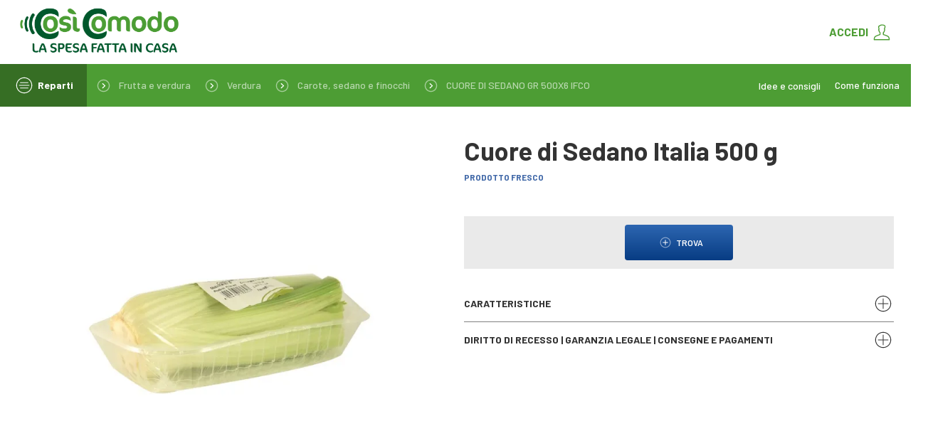

--- FILE ---
content_type: text/html;charset=UTF-8
request_url: https://www.cosicomodo.it/spesa-online/Cipolle-aglio-aromatiche/Cuore-di-Sedano-Italia-500-g/p/8033254989946
body_size: 26181
content:

    <!DOCTYPE html>
  <html data-gtm-no-track-products="" data-gtm-product-listname="" data-gtm-product-list="pdpCorrelati" data-pos-name="cosicomodo" lang="it" data-version="2211.43-2211azuresdk12-20251103-090432-20251217.2-c38a1de-2.2.6.4" data-public-path="//images.cosicomodo.it/docroot/public/"><head>
        <script>
    (function(){
    var scriptNode = document.createElement("script");
    scriptNode.src = "//bu48f7zqzi.kameleoon.eu/engine.js";
    scriptNode.type = "text/javascript";
    scriptNode.async = true;
    scriptNode.setAttribute("data-tagmanager", true);
    document.head.appendChild(scriptNode);
    })();
</script>
      <script>
    //set useragent to HTML tag
    var doc = document.documentElement;
    doc.setAttribute('data-useragent', navigator.userAgent);
  </script><meta charset="utf-8"/><meta content="width=device-width, initial-scale=1.0, maximum-scale=5.0" name="viewport"/><meta content="Selex Ecommerce" name="application-name"/><meta content="Selex Ecommerce" name="author"/><meta content="k4vgt9s1lfksfbzriy6lupkb749410" name="facebook-domain-verification"/><title>Cuore di Sedano Italia 500 g - Compra online | CosìComodo</title><meta content="Compra Cuore di Sedano Italia 500 g online con CosìComodo. Qui trovi immagini, descrizione e tutti i dettagli sul prodotto." name="description"/><meta content="CosìComodo App" name="smartbanner:title"/><meta content="Spesa Online" name="smartbanner:author"/><meta content="Gratis su " name="smartbanner:price"/><meta content="App Store" name="smartbanner:price-suffix-apple"/><meta content="Google Play" name="smartbanner:price-suffix-google"/><meta content="https://www.cosicomodo.it/mediaObject/App/icon_128/original/icon_128.png.png" name="smartbanner:icon-apple"/><meta content="https://www.cosicomodo.it/mediaObject/App/icon_128/original/icon_128.png.png" name="smartbanner:icon-google"/><meta content="VAI" name="smartbanner:button"/><meta content="https://apps.apple.com/it/app/cos%C3%ACcomodo-spesa-online/id1522657173" name="smartbanner:button-url-apple"/><meta content="https://play.google.com/store/apps/details?id=it.cosicomodo.spesaonline" name="smartbanner:button-url-google"/><meta content="android,ios" name="smartbanner:enabled-platforms"/><meta content="Chiudi" name="smartbanner:close-label"/><meta content="IE=edge" http-equiv="X-UA-Compatible"/><link href="//images.cosicomodo.it/docroot/public/manifest.json" rel="manifest"/><link href="//images.cosicomodo.it/mediaObject/common/c11_guidelines_tt-25/resolutions/res-l57x57/c11_guidelines_tt-25.png" sizes="57x57" rel="apple-touch-icon"/><link href="//images.cosicomodo.it/mediaObject/common/c11_guidelines_tt-25/resolutions/res-l60x60/c11_guidelines_tt-25.png" sizes="60x60" rel="apple-touch-icon"/><link href="//images.cosicomodo.it/mediaObject/common/c11_guidelines_tt-25/resolutions/res-l72x72/c11_guidelines_tt-25.png" sizes="72x72" rel="apple-touch-icon"/><link href="//images.cosicomodo.it/mediaObject/common/c11_guidelines_tt-25/resolutions/res-l76x76/c11_guidelines_tt-25.png" sizes="76x76" rel="apple-touch-icon"/><link href="//images.cosicomodo.it/mediaObject/common/c11_guidelines_tt-25/resolutions/res-l114x114/c11_guidelines_tt-25.png" sizes="114x114" rel="apple-touch-icon"/><link href="//images.cosicomodo.it/mediaObject/common/c11_guidelines_tt-25/resolutions/res-l120x120/c11_guidelines_tt-25.png" sizes="120x120" rel="apple-touch-icon"/><link href="//images.cosicomodo.it/mediaObject/common/c11_guidelines_tt-25/resolutions/res-l144x144/c11_guidelines_tt-25.png" sizes="144x144" rel="apple-touch-icon"/><link href="//images.cosicomodo.it/mediaObject/common/c11_guidelines_tt-25/resolutions/res-l152x152/c11_guidelines_tt-25.png" sizes="152x152" rel="apple-touch-icon"/><link href="//images.cosicomodo.it/mediaObject/common/c11_guidelines_tt-25/resolutions/res-l180x180/c11_guidelines_tt-25.png" sizes="180x180" rel="apple-touch-icon"/><link sizes="32x32" href="//images.cosicomodo.it/mediaObject/common/c11_guidelines_tt-25/resolutions/res-l32x32/c11_guidelines_tt-25.png" type="image/png" rel="icon"/><link sizes="194x194" href="//images.cosicomodo.it/mediaObject/common/c11_guidelines_tt-25/resolutions/res-l194x194/c11_guidelines_tt-25.png" type="image/png" rel="icon"/><link sizes="96x96" href="//images.cosicomodo.it/mediaObject/common/c11_guidelines_tt-25/resolutions/res-l96x96/c11_guidelines_tt-25.png" type="image/png" rel="icon"/><link sizes="192x192" href="//images.cosicomodo.it/mediaObject/common/c11_guidelines_tt-25/resolutions/res-l192x192/c11_guidelines_tt-25.png" type="image/png" rel="icon"/><link sizes="16x16" href="//images.cosicomodo.it/mediaObject/common/c11_guidelines_tt-25/resolutions/res-l16x16/c11_guidelines_tt-25.png" type="image/png" rel="icon"/><meta content="#ffffff" name="msapplication-TileColor"/><meta content="#ffffff" name="theme-color"/><meta class="foundation-mq"/><meta content="no" name="msapplication-tap-highlight"/><link as="font" rel="stylesheet preload" href="https://fonts.googleapis.com/css2?family=Barlow:wght@400;500;600;700&amp;display=swap"/><link href="//images.cosicomodo.it/docroot/public/cosicomodo.css?v=2211.43-2211azuresdk12-20251103-090432-20251217.2-c38a1de-2.2.6.4" type="text/css" rel="stylesheet"/><link href="//images.cosicomodo.it/.resources/selex/static/css.css?v=2211.43-2211azuresdk12-20251103-090432-20251217.2-c38a1de-2.2.6.4" type="text/css" rel="stylesheet"/><link href="https://www.cosicomodo.it/spesa-online/Carote-sedano-e-finocchi/Cuore-di-Sedano-Italia-500-g/p/8033254989946" rel="canonical"/>
<script>
  window.dataLayer = window.dataLayer || [];
  window.dataLayer.push({
       'visitorLoginState': 'not logged'
      ,'visitorId': ''
      ,'visitorLoginType': ''
      ,'visitorCardId' : 'false'
      ,'visitorSubscription' : ''
      ,'visitorType': ''
      ,'visitorMultinsegna': ''
      ,'visitorMulticard': ''
      ,'pageTemplate': 't-product-detail'
      ,'pageTitle':'Dettaglio prodotto'
      ,'visitorAcceptedCookies': 'false'
      ,'assistedSession': 'false'
      ,'serviceType': 'ritiro in negozio'
      ,'pageCartQty': '0'
      ,'pageCartValue': '0.0'
      ,'page404': 'false'

  });
</script>

		<script>
      (function (w, d, s, l, i) {
        w[l] = w[l] || [];
        w[l].push({
          'gtm.start': new Date().getTime(), event: 'gtm.js'
        });
        var f = d.getElementsByTagName(s)[0],
          j = d.createElement(s), dl = l != 'dataLayer' ? '&l=' + l : '';
        j.async = true;
        j.src =
          'https://www.googletagmanager.com/gtm.js?id=' + i + dl;
        f.parentNode.insertBefore(j, f);
      })(window, document, 'script', 'dataLayer', 'GTM-PZ6J5J');
		</script>
		<script defer="" async="" src="https://www.google.com/recaptcha/api.js?hl=it"></script>

  <meta content="https://www.cosicomodo.it/spesa-online/Carote-sedano-e-finocchi/Cuore-di-Sedano-Italia-500-g/p/8033254989946" property="og:url"/><meta content="website" property="og:type"/><meta content="CUORE DI SEDANO GR 500X6 IFCO" property="og:title"/><meta content="Ho trovato una offerta interessante al : CUORE DI SEDANO GR 500X6 IFCO  " property="og:description"/><meta content="CosiComodo" property="og:site_name"/><meta content="//images.cosicomodo.it/sys-master/s3media/ha4/h92/9315270754334/EMI_UNICOMM_EAN8033254989946_1_renditions_150x150#150x150" property="og:image"/><meta content="summary" name="twitter:card"/>

</head><body data-cdn="" class="  t-product-detail site-aggregator "><noscript><iframe style="display:none;visibility:hidden" width="0" height="0" src="https://www.googletagmanager.com/ns.html?id=GTM-PZ6J5J"></iframe></noscript>
   <script type="text/javascript">
var _iub = _iub || [];
_iub.csConfiguration = {"invalidateConsentWithoutLog":true,
"callback":{
            onPreferenceExpressedOrNotNeeded: function(preference) {
                dataLayer.push({
                    iubenda_ccpa_opted_out: _iub.cs.api.isCcpaOptedOut()
                });
                if (!preference) {
                    dataLayer.push({
                        event: "iubenda_preference_not_needed"
                    });
                } else {
                    if (preference.consent === true) {
                        dataLayer.push({
                            event: "iubenda_consent_given"
                        });
                    } else if (preference.consent === false) {
                        dataLayer.push({
                            event: "iubenda_consent_rejected"
                        });
                    } else if (preference.purposes) {
                        for (var purposeId in preference.purposes) {
                            if (preference.purposes[purposeId]) {
                                dataLayer.push({
                                    event: "iubenda_consent_given_purpose_" + purposeId
                                });
                            }
                        }
                    }
                }
            }
            },
"cookiePolicyInOtherWindow":true,"consentOnContinuedBrowsing":false,"perPurposeConsent":true,"whitelabel":false,"lang":"it","siteId":2408375,"floatingPreferencesButtonDisplay":false,"cookiePolicyId":55976388, "banner":{"closeButtonDisplay":true,"closeButtonRejects":true, "acceptButtonDisplay":true,"customizeButtonDisplay":true,"acceptButtonColor":"#4d9d34","acceptButtonCaptionColor":"white","customizeButtonColor":"#7F7F7F","customizeButtonCaptionColor":"white","listPurposes":true,"position":"bottom","textColor":"white","backgroundColor":"rgba(0, 0, 2, 0.8509803921568627)","fontSizeCloseButton":"20px","content":"<div id=\"iubenda-cs-title\">Selezione delle preferenze per i cookie</div><div id=\"iubenda-cs-paragraph\"><p class=\"iub-p\">Il sito CosiComodo.it utilizza cookie o tecnologie simili proprie e di terza parte per finalità tecniche e, con il tuo consenso, anche per altre finalità (%{purposes}) come specificato nell'<a href=\"/privacy-policy/55976388/cookie-policy?an=no&s_ck=false&newmarkup=yes\" class=\"iubenda-cs-cookie-policy-lnk\">Informativa cookie</a>.</p><p class=\"iub-p\">La chiusura del banner implica il diniego al rilascio dei cookie. Facendo click su Accetta si acconsente all'installazione di tutti i cookie, altrimenti è possibile  gestire le singole tipologie.</p></div>" }};
</script>
<script type="text/javascript" src="//cdn.iubenda.com/cs/iubenda_cs.js" charset="UTF-8" async></script>


  <div id="site"><header data-component="StickyheaderComponent" class="js-header" id="header"><div class="header-container"><div data-option-disablecart="true" style="display:none" id="js-disable-update-minicart"></div><div id="main-header"><div class="first-row "><div class="first-row-container grid-container expand"><div class="grid-x align-justify"><div class="logo-container cell shrink show-for-large"><div itemtype="https://schema.org/Organization" itemscope="" is-brand="false" class="logo-brand" id="logo-brand"><a itemprop="url" href="/spesa-online"><span class="sr-only">Homepage CosìComodo</span><span itemprop="name" class="hidden">CosìComodo</span><img alt="" class="" itemprop="logo" src="//images.cosicomodo.it/mediaObject/cosicomodo/Logo_payoff_401/original/Logo_payoff_400.png.png"/></a><span itemprop="description" class="hidden">Compra Cuore di Sedano Italia 500 g online con CosìComodo. Qui trovi immagini, descrizione e tutti i dettagli sul prodotto.</span></div></div><div class="first-row-main-cell cell auto"><div class="first-row-upper cell pos-relative"><div class="grid-x"><div class="logo-container cell small-9 large-shrink hide-for-large"><button data-option-handler="true" data-option-rel="main-megamenu" data-component="MegamenuComponent" class="mobile-button-menu main-menu-trigger hide-for-large tog-off" id="main-menu-trigger-mobile" aria-pressed="false"><svg class="icon icon-hamburger  "><use href="#hamburger"></use></svg><svg class="icon icon-hamburger-close  "><use href="#hamburger-close"></use></svg><span class="visuallyhidden">Open mobile menu</span></button><div is-brand="false" class="logo-brand" id="logo-brand-mobile"><a href="/"><span class="sr-only">Homepage CosìComodo</span><img alt="" class="" src="//images.cosicomodo.it/mediaObject/cosicomodo/Logo_payoff_401/original/Logo_payoff_400.png.png"/></a></div></div><div class="header-right-actions-container cell auto align-right"><div class="grid-x align-right"><div class="cell shrink user-info-container"><div class="item"><div class="button-login"><a title="Accedi" href="/spesa-online/login"><span class="show-for-large">Accedi</span><svg class="icon icon-user  "><use href="#user"></use></svg></a></div></div></div></div></div></div></div></div></div><nav class="breadcrumb mobile-breadcrumb"><ul class="hide-for-large" itemtype="https://schema.org/BreadcrumbList" itemscope=""><input type="hidden" value=" - Frutta e verdura - Verdura - Carote, sedano e finocchi - CUORE DI SEDANO GR 500X6 IFCO" id="totalBreadcrumb"/><li itemtype="https://schema.org/ListItem" itemscope="" itemprop="itemListElement"><svg class="icon icon-arrow-right  "><use href="#arrow-right"></use></svg><a data-category-name="Frutta e verdura" href="/spesa-online/reparti/frutta-e-verdura/c/10006" itemprop="item" class="j-breadcrumb-item"><span itemprop="name">Frutta e verdura</span></a><meta content="1" itemprop="position"/></li><li itemtype="https://schema.org/ListItem" itemscope="" itemprop="itemListElement"><svg class="icon icon-arrow-right  "><use href="#arrow-right"></use></svg><a data-category-name="Verdura" href="/spesa-online/reparti/frutta-e-verdura/verdura/c/20039" itemprop="item" class="j-breadcrumb-item"><span itemprop="name">Verdura</span></a><meta content="2" itemprop="position"/></li><li itemtype="https://schema.org/ListItem" itemscope="" itemprop="itemListElement"><svg class="icon icon-arrow-right  "><use href="#arrow-right"></use></svg><a data-category-name="Carote, sedano e finocchi" href="/spesa-online/reparti/frutta-e-verdura/verdura/carote,-sedano-e-finocchi/c/73" itemprop="item" class="j-breadcrumb-item"><span itemprop="name">Carote, sedano e finocchi</span></a><meta content="3" itemprop="position"/></li><li itemtype="https://schema.org/ListItem" itemscope="" itemprop="itemListElement"><svg class="icon icon-arrow-right  "><use href="#arrow-right"></use></svg><span class="last" itemprop="item"><span itemprop="name">CUORE DI SEDANO GR 500X6 IFCO</span></span><meta content="4" itemprop="position"/></li></ul><ul class="hide-for-large"><li><a href="#" class="history-back">Torna indietro</a></li></ul></nav></div><div id="sticky-anchor" class="second-row js-sticky-anchor"><div class="second-row-container grid-container expand js-header-second-row"><div class="grid-x align-justify"><div class="second-row-navs cell shrink"><div class="grid-x"><div id="main-menu-container" class="cell shrink"><button data-option-handler="true" data-option-rel="main-megamenu" data-component="MegamenuComponent" class="main-menu-trigger tog-off" id="main-menu-trigger" aria-pressed="false"><svg class="icon icon-hamburger  "><use href="#hamburger"></use></svg><svg class="icon icon-hamburger-close  "><use href="#hamburger-close"></use></svg><span>Reparti</span></button></div><div class="cell shrink d-flex align-middle"><nav class="breadcrumb "><ul class="show-for-large" itemtype="https://schema.org/BreadcrumbList" itemscope=""><input type="hidden" value=" - Frutta e verdura - Verdura - Carote, sedano e finocchi - CUORE DI SEDANO GR 500X6 IFCO" id="totalBreadcrumb"/><li itemtype="https://schema.org/ListItem" itemscope="" itemprop="itemListElement"><svg class="icon icon-arrow-right  "><use href="#arrow-right"></use></svg><a data-category-name="Frutta e verdura" href="/spesa-online/reparti/frutta-e-verdura/c/10006" itemprop="item" class="j-breadcrumb-item"><span itemprop="name">Frutta e verdura</span></a><meta content="1" itemprop="position"/></li><li itemtype="https://schema.org/ListItem" itemscope="" itemprop="itemListElement"><svg class="icon icon-arrow-right  "><use href="#arrow-right"></use></svg><a data-category-name="Verdura" href="/spesa-online/reparti/frutta-e-verdura/verdura/c/20039" itemprop="item" class="j-breadcrumb-item"><span itemprop="name">Verdura</span></a><meta content="2" itemprop="position"/></li><li itemtype="https://schema.org/ListItem" itemscope="" itemprop="itemListElement"><svg class="icon icon-arrow-right  "><use href="#arrow-right"></use></svg><a data-category-name="Carote, sedano e finocchi" href="/spesa-online/reparti/frutta-e-verdura/verdura/carote,-sedano-e-finocchi/c/73" itemprop="item" class="j-breadcrumb-item"><span itemprop="name">Carote, sedano e finocchi</span></a><meta content="3" itemprop="position"/></li><li itemtype="https://schema.org/ListItem" itemscope="" itemprop="itemListElement"><svg class="icon icon-arrow-right  "><use href="#arrow-right"></use></svg><span class="last" itemprop="item"><span itemprop="name">CUORE DI SEDANO GR 500X6 IFCO</span></span><meta content="4" itemprop="position"/></li></ul><ul class="hide-for-large"><li><a href="#" class="history-back">Torna indietro</a></li></ul></nav></div></div></div><div class="second-row-actions cell auto"><div class="grid-x align-middle aggregator-actions"><div class="link-list-container main-links"><a href="/spesa-online/articoli/Idee-e-consigli" class="aggregator-header-action">Idee e consigli</a></div></div><div class="grid-x align-middle aggregator-actions"><button data-option-action="/spesa-online/come_funziona" data-option-className="vex-restricted" data-component="ModalComponent" class="how-it-works-cta aggregator-header-action">
                        Come funziona
                      </button></div></div></div></div></div><nav data-option-target="true" data-option-rel="main-megamenu" class="header-megamenu tog-hidden js-header-megamenu" id="main-megamenu"><div title="Chiudi" class="header-megamenu-backdrop js-header-megamenu-close-trigger" role="button"></div><div data-option-single="true" data-component="AccordionComponent" id="menu-accordion" class="n-accordion js-header-megamenu-accordion"><div class="megamenu-accordions js-megamenu-accordions"><div class="megamenu-header hide-for-large"><button class="js-header-megamenu-close-trigger"><span>Reparti</span><svg class="icon icon-close-nocircle  "><use href="#close-nocircle"></use></svg></button></div><div class="megamenu-main-links"><ul><li><a rel="noreferrer" href="/spesa-online/articoli/Idee-e-consigli"><span>Idee e consigli</span></a></li></ul></div><ul class="n-accordion-controls" aria-label="Main navigation group buttons"><li><button id="accordion-control-10006" aria-expanded="false" aria-controls="content-10006" class="n-accordion-item js-accordion-trigger "><span> Frutta e verdura</span><svg class="icon icon-down  "><use href="#down"></use></svg></button><div id="content-10006" aria-hidden="false" class="n-accordion-content js-accordion-content"><ul class="submenu"><li class="label-menu"><a href="https://www.cosicomodo.it/spesa-online/reparti/frutta-e-verdura/c/10006"><svg class="icon icon-add  "><use href="#add"></use></svg>
                              Tutti
                            </a></li><li><a data-supercategory-name="Frutta e verdura" data-category-name="Frutta fresca" href="/spesa-online/reparti/frutta-e-verdura/frutta-fresca/c/20036" class="j-megamenu-item"><div class="icon-container"><picture><source srcset="//images.cosicomodo.it/mediaObject/common/redesign/selex-wards-ico-kit/20036/resolutions/res-l40x40/20036.png 1x" data-srcset="//images.cosicomodo.it/mediaObject/common/redesign/selex-wards-ico-kit/20036/resolutions/res-l40x40/20036.png 1x" media="(min-width: 20em)"/><img data-src=" //images.cosicomodo.it/mediaObject/common/redesign/selex-wards-ico-kit/20036/resolutions/res-l120x120/20036.png" alt="20036" class=" lazyload "/></picture></div>
                                Frutta fresca
                              </a></li><li><a data-supercategory-name="Frutta e verdura" data-category-name="Preparati di frutta" href="/spesa-online/reparti/frutta-e-verdura/preparati-di-frutta/c/20038" class="j-megamenu-item"><div class="icon-container"><picture><source srcset="//images.cosicomodo.it/mediaObject/common/redesign/selex-wards-ico-kit/20038/resolutions/res-l40x40/20038.png 1x" data-srcset="//images.cosicomodo.it/mediaObject/common/redesign/selex-wards-ico-kit/20038/resolutions/res-l40x40/20038.png 1x" media="(min-width: 20em)"/><img data-src=" //images.cosicomodo.it/mediaObject/common/redesign/selex-wards-ico-kit/20038/resolutions/res-l120x120/20038.png" alt="20038" class=" lazyload "/></picture></div>
                                Preparati di frutta
                              </a></li><li><a data-supercategory-name="Frutta e verdura" data-category-name="Verdura" href="/spesa-online/reparti/frutta-e-verdura/verdura/c/20039" class="j-megamenu-item"><div class="icon-container"><picture><source srcset="//images.cosicomodo.it/mediaObject/common/redesign/selex-wards-ico-kit/20039/resolutions/res-l40x40/20039.png 1x" data-srcset="//images.cosicomodo.it/mediaObject/common/redesign/selex-wards-ico-kit/20039/resolutions/res-l40x40/20039.png 1x" media="(min-width: 20em)"/><img data-src=" //images.cosicomodo.it/mediaObject/common/redesign/selex-wards-ico-kit/20039/resolutions/res-l120x120/20039.png" alt="20039" class=" lazyload "/></picture></div>
                                Verdura
                              </a></li><li><a data-supercategory-name="Frutta e verdura" data-category-name="Verdura pronta" href="/spesa-online/reparti/frutta-e-verdura/verdura-pronta/c/20040" class="j-megamenu-item"><div class="icon-container"><picture><source srcset="//images.cosicomodo.it/mediaObject/common/redesign/selex-wards-ico-kit/20040/resolutions/res-l40x40/20040.png 1x" data-srcset="//images.cosicomodo.it/mediaObject/common/redesign/selex-wards-ico-kit/20040/resolutions/res-l40x40/20040.png 1x" media="(min-width: 20em)"/><img data-src=" //images.cosicomodo.it/mediaObject/common/redesign/selex-wards-ico-kit/20040/resolutions/res-l120x120/20040.png" alt="20040" class=" lazyload "/></picture></div>
                                Verdura pronta
                              </a></li><li><a data-supercategory-name="Frutta e verdura" data-category-name="Legumi e cereali" href="/spesa-online/reparti/frutta-e-verdura/legumi-e-cereali/c/20037" class="j-megamenu-item"><div class="icon-container"><picture><source srcset="//images.cosicomodo.it/mediaObject/common/redesign/selex-wards-ico-kit/20037/resolutions/res-l40x40/20037.png 1x" data-srcset="//images.cosicomodo.it/mediaObject/common/redesign/selex-wards-ico-kit/20037/resolutions/res-l40x40/20037.png 1x" media="(min-width: 20em)"/><img data-src=" //images.cosicomodo.it/mediaObject/common/redesign/selex-wards-ico-kit/20037/resolutions/res-l120x120/20037.png" alt="20037" class=" lazyload "/></picture></div>
                                Legumi e cereali
                              </a></li><li><a data-supercategory-name="Frutta e verdura" data-category-name="Frutta secca e sciroppata" href="/spesa-online/reparti/frutta-e-verdura/frutta-secca-e-sciroppata/c/20109" class="j-megamenu-item"><div class="icon-container"><picture><source srcset="//images.cosicomodo.it/mediaObject/common/redesign/selex-wards-ico-kit/20109/resolutions/res-l40x40/20109.png 1x" data-srcset="//images.cosicomodo.it/mediaObject/common/redesign/selex-wards-ico-kit/20109/resolutions/res-l40x40/20109.png 1x" media="(min-width: 20em)"/><img data-src=" //images.cosicomodo.it/mediaObject/common/redesign/selex-wards-ico-kit/20109/resolutions/res-l120x120/20109.png" alt="20109" class=" lazyload "/></picture></div>
                                Frutta secca e sciroppata
                              </a></li><li><a data-supercategory-name="Frutta e verdura" data-category-name="Cassette frutta e verdura" href="/spesa-online/reparti/frutta-e-verdura/cassette-frutta-e-verdura/c/20110" class="j-megamenu-item"><div class="icon-container"><picture><source srcset="//images.cosicomodo.it/mediaObject/common/redesign/selex-wards-ico-kit/20110/resolutions/res-l40x40/20110.png 1x" data-srcset="//images.cosicomodo.it/mediaObject/common/redesign/selex-wards-ico-kit/20110/resolutions/res-l40x40/20110.png 1x" media="(min-width: 20em)"/><img data-src=" //images.cosicomodo.it/mediaObject/common/redesign/selex-wards-ico-kit/20110/resolutions/res-l120x120/20110.png" alt="20110" class=" lazyload "/></picture></div>
                                Cassette frutta e verdura
                              </a></li></ul></div></li></ul><ul class="n-accordion-controls" aria-label="Main navigation group buttons"><li><button id="accordion-control-10013" aria-expanded="false" aria-controls="content-10013" class="n-accordion-item js-accordion-trigger "><span> Salumi e formaggi</span><svg class="icon icon-down  "><use href="#down"></use></svg></button><div id="content-10013" aria-hidden="false" class="n-accordion-content js-accordion-content"><ul class="submenu"><li class="label-menu"><a href="https://www.cosicomodo.it/spesa-online/reparti/salumi-formaggi/c/10013"><svg class="icon icon-add  "><use href="#add"></use></svg>
                              Tutti
                            </a></li><li><a data-supercategory-name="Salumi e formaggi" data-category-name="Salumi da banco" href="/spesa-online/reparti/salumi-formaggi/salumi-da-banco/c/20107" class="j-megamenu-item"><div class="icon-container"><picture><source srcset="//images.cosicomodo.it/mediaObject/common/redesign/selex-wards-ico-kit/20107/resolutions/res-l40x40/20107.png 1x" data-srcset="//images.cosicomodo.it/mediaObject/common/redesign/selex-wards-ico-kit/20107/resolutions/res-l40x40/20107.png 1x" media="(min-width: 20em)"/><img data-src=" //images.cosicomodo.it/mediaObject/common/redesign/selex-wards-ico-kit/20107/resolutions/res-l120x120/20107.png" alt="20107" class=" lazyload "/></picture></div>
                                Salumi da banco
                              </a></li><li><a data-supercategory-name="Salumi e formaggi" data-category-name="Affettati" href="/spesa-online/reparti/salumi-formaggi/affettati/c/20078" class="j-megamenu-item"><div class="icon-container"><picture><source srcset="//images.cosicomodo.it/mediaObject/common/redesign/selex-wards-ico-kit/20078/resolutions/res-l40x40/20078.png 1x" data-srcset="//images.cosicomodo.it/mediaObject/common/redesign/selex-wards-ico-kit/20078/resolutions/res-l40x40/20078.png 1x" media="(min-width: 20em)"/><img data-src=" //images.cosicomodo.it/mediaObject/common/redesign/selex-wards-ico-kit/20078/resolutions/res-l120x120/20078.png" alt="20078" class=" lazyload "/></picture></div>
                                Affettati
                              </a></li><li><a data-supercategory-name="Salumi e formaggi" data-category-name="Salumi interi" href="/spesa-online/reparti/salumi-formaggi/salumi-interi/c/20084" class="j-megamenu-item"><div class="icon-container"><picture><source srcset="//images.cosicomodo.it/mediaObject/common/redesign/selex-wards-ico-kit/20084/resolutions/res-l40x40/20084.png 1x" data-srcset="//images.cosicomodo.it/mediaObject/common/redesign/selex-wards-ico-kit/20084/resolutions/res-l40x40/20084.png 1x" media="(min-width: 20em)"/><img data-src=" //images.cosicomodo.it/mediaObject/common/redesign/selex-wards-ico-kit/20084/resolutions/res-l120x120/20084.png" alt="20084" class=" lazyload "/></picture></div>
                                Salumi interi
                              </a></li><li><a data-supercategory-name="Salumi e formaggi" data-category-name="Salumi a cubetti" href="/spesa-online/reparti/salumi-formaggi/salumi-a-cubetti/c/20085" class="j-megamenu-item"><div class="icon-container"><picture><source srcset="//images.cosicomodo.it/mediaObject/common/redesign/selex-wards-ico-kit/20085/resolutions/res-l40x40/20085.png 1x" data-srcset="//images.cosicomodo.it/mediaObject/common/redesign/selex-wards-ico-kit/20085/resolutions/res-l40x40/20085.png 1x" media="(min-width: 20em)"/><img data-src=" //images.cosicomodo.it/mediaObject/common/redesign/selex-wards-ico-kit/20085/resolutions/res-l120x120/20085.png" alt="20085" class=" lazyload "/></picture></div>
                                Salumi a cubetti
                              </a></li><li><a data-supercategory-name="Salumi e formaggi" data-category-name="Wurstel e altri precotti" href="/spesa-online/reparti/salumi-formaggi/wurstel-e-altri-precotti/c/20086" class="j-megamenu-item"><div class="icon-container"><picture><source srcset="//images.cosicomodo.it/mediaObject/common/redesign/selex-wards-ico-kit/20086/resolutions/res-l40x40/20086.png 1x" data-srcset="//images.cosicomodo.it/mediaObject/common/redesign/selex-wards-ico-kit/20086/resolutions/res-l40x40/20086.png 1x" media="(min-width: 20em)"/><img data-src=" //images.cosicomodo.it/mediaObject/common/redesign/selex-wards-ico-kit/20086/resolutions/res-l120x120/20086.png" alt="20086" class=" lazyload "/></picture></div>
                                Wurstel e altri precotti
                              </a></li><li><a data-supercategory-name="Salumi e formaggi" data-category-name="Formaggi da banco" href="/spesa-online/reparti/salumi-formaggi/formaggi-da-banco/c/20108" class="j-megamenu-item"><div class="icon-container"><picture><source srcset="//images.cosicomodo.it/mediaObject/common/redesign/selex-wards-ico-kit/20108/resolutions/res-l40x40/20108.png 1x" data-srcset="//images.cosicomodo.it/mediaObject/common/redesign/selex-wards-ico-kit/20108/resolutions/res-l40x40/20108.png 1x" media="(min-width: 20em)"/><img data-src=" //images.cosicomodo.it/mediaObject/common/redesign/selex-wards-ico-kit/20108/resolutions/res-l120x120/20108.png" alt="20108" class=" lazyload "/></picture></div>
                                Formaggi da banco
                              </a></li><li><a data-supercategory-name="Salumi e formaggi" data-category-name="Formaggi a fette" href="/spesa-online/reparti/salumi-formaggi/formaggi-a-fette/c/20080" class="j-megamenu-item"><div class="icon-container"><picture><source srcset="//images.cosicomodo.it/mediaObject/common/redesign/selex-wards-ico-kit/20080/resolutions/res-l40x40/20080.png 1x" data-srcset="//images.cosicomodo.it/mediaObject/common/redesign/selex-wards-ico-kit/20080/resolutions/res-l40x40/20080.png 1x" media="(min-width: 20em)"/><img data-src=" //images.cosicomodo.it/mediaObject/common/redesign/selex-wards-ico-kit/20080/resolutions/res-l120x120/20080.png" alt="20080" class=" lazyload "/></picture></div>
                                Formaggi a fette
                              </a></li><li><a data-supercategory-name="Salumi e formaggi" data-category-name="Altri formaggi" href="/spesa-online/reparti/salumi-formaggi/altri-formaggi/c/20079" class="j-megamenu-item"><div class="icon-container"><picture><source srcset="//images.cosicomodo.it/mediaObject/common/redesign/selex-wards-ico-kit/20079/resolutions/res-l40x40/20079.png 1x" data-srcset="//images.cosicomodo.it/mediaObject/common/redesign/selex-wards-ico-kit/20079/resolutions/res-l40x40/20079.png 1x" media="(min-width: 20em)"/><img data-src=" //images.cosicomodo.it/mediaObject/common/redesign/selex-wards-ico-kit/20079/resolutions/res-l120x120/20079.png" alt="20079" class=" lazyload "/></picture></div>
                                Altri formaggi
                              </a></li><li><a data-supercategory-name="Salumi e formaggi" data-category-name="Mozzarelle" href="/spesa-online/reparti/salumi-formaggi/mozzarelle/c/20083" class="j-megamenu-item"><div class="icon-container"><picture><source srcset="//images.cosicomodo.it/mediaObject/common/redesign/selex-wards-ico-kit/20083/resolutions/res-l40x40/20083.png 1x" data-srcset="//images.cosicomodo.it/mediaObject/common/redesign/selex-wards-ico-kit/20083/resolutions/res-l40x40/20083.png 1x" media="(min-width: 20em)"/><img data-src=" //images.cosicomodo.it/mediaObject/common/redesign/selex-wards-ico-kit/20083/resolutions/res-l120x120/20083.png" alt="20083" class=" lazyload "/></picture></div>
                                Mozzarelle
                              </a></li><li><a data-supercategory-name="Salumi e formaggi" data-category-name="Grana e parmigiano" href="/spesa-online/reparti/salumi-formaggi/grana-e-parmigiano/c/20081" class="j-megamenu-item"><div class="icon-container"><picture><source srcset="//images.cosicomodo.it/mediaObject/common/redesign/selex-wards-ico-kit/20081/resolutions/res-l40x40/20081.png 1x" data-srcset="//images.cosicomodo.it/mediaObject/common/redesign/selex-wards-ico-kit/20081/resolutions/res-l40x40/20081.png 1x" media="(min-width: 20em)"/><img data-src=" //images.cosicomodo.it/mediaObject/common/redesign/selex-wards-ico-kit/20081/resolutions/res-l120x120/20081.png" alt="20081" class=" lazyload "/></picture></div>
                                Grana e parmigiano
                              </a></li><li><a data-supercategory-name="Salumi e formaggi" data-category-name="Grattugiati" href="/spesa-online/reparti/salumi-formaggi/grattugiati/c/20082" class="j-megamenu-item"><div class="icon-container"><picture><source srcset="//images.cosicomodo.it/mediaObject/common/redesign/selex-wards-ico-kit/20082/resolutions/res-l40x40/20082.png 1x" data-srcset="//images.cosicomodo.it/mediaObject/common/redesign/selex-wards-ico-kit/20082/resolutions/res-l40x40/20082.png 1x" media="(min-width: 20em)"/><img data-src=" //images.cosicomodo.it/mediaObject/common/redesign/selex-wards-ico-kit/20082/resolutions/res-l120x120/20082.png" alt="20082" class=" lazyload "/></picture></div>
                                Grattugiati
                              </a></li></ul></div></li></ul><ul class="n-accordion-controls" aria-label="Main navigation group buttons"><li><button id="accordion-control-10007" aria-expanded="false" aria-controls="content-10007" class="n-accordion-item js-accordion-trigger "><span> Gastronomia e pasta fresca</span><svg class="icon icon-down  "><use href="#down"></use></svg></button><div id="content-10007" aria-hidden="false" class="n-accordion-content js-accordion-content"><ul class="submenu"><li class="label-menu"><a href="https://www.cosicomodo.it/spesa-online/reparti/gastronomia-e-pasta-fresca/c/10007"><svg class="icon icon-add  "><use href="#add"></use></svg>
                              Tutti
                            </a></li><li><a data-supercategory-name="Gastronomia e pasta fresca" data-category-name="Piatti pronti da banco" href="/spesa-online/reparti/gastronomia-e-pasta-fresca/piatti-pronti-da-banco/c/20046" class="j-megamenu-item"><div class="icon-container"><picture><source srcset="//images.cosicomodo.it/mediaObject/common/redesign/selex-wards-ico-kit/20046/resolutions/res-l40x40/20046.png 1x" data-srcset="//images.cosicomodo.it/mediaObject/common/redesign/selex-wards-ico-kit/20046/resolutions/res-l40x40/20046.png 1x" media="(min-width: 20em)"/><img data-src=" //images.cosicomodo.it/mediaObject/common/redesign/selex-wards-ico-kit/20046/resolutions/res-l120x120/20046.png" alt="20046" class=" lazyload "/></picture></div>
                                Piatti pronti da banco
                              </a></li><li><a data-supercategory-name="Gastronomia e pasta fresca" data-category-name="Piatti pronti confezionati" href="/spesa-online/reparti/gastronomia-e-pasta-fresca/piatti-pronti-confezionati/c/20045" class="j-megamenu-item"><div class="icon-container"><picture><source srcset="//images.cosicomodo.it/mediaObject/common/redesign/selex-wards-ico-kit/20045/resolutions/res-l40x40/20045.png 1x" data-srcset="//images.cosicomodo.it/mediaObject/common/redesign/selex-wards-ico-kit/20045/resolutions/res-l40x40/20045.png 1x" media="(min-width: 20em)"/><img data-src=" //images.cosicomodo.it/mediaObject/common/redesign/selex-wards-ico-kit/20045/resolutions/res-l120x120/20045.png" alt="20045" class=" lazyload "/></picture></div>
                                Piatti pronti confezionati
                              </a></li><li><a data-supercategory-name="Gastronomia e pasta fresca" data-category-name="Pasta fresca ripiena" href="/spesa-online/reparti/gastronomia-e-pasta-fresca/pasta-fresca-ripiena/c/20044" class="j-megamenu-item"><div class="icon-container"><picture><source srcset="//images.cosicomodo.it/mediaObject/common/redesign/selex-wards-ico-kit/20044/resolutions/res-l40x40/20044.png 1x" data-srcset="//images.cosicomodo.it/mediaObject/common/redesign/selex-wards-ico-kit/20044/resolutions/res-l40x40/20044.png 1x" media="(min-width: 20em)"/><img data-src=" //images.cosicomodo.it/mediaObject/common/redesign/selex-wards-ico-kit/20044/resolutions/res-l120x120/20044.png" alt="20044" class=" lazyload "/></picture></div>
                                Pasta fresca ripiena
                              </a></li><li><a data-supercategory-name="Gastronomia e pasta fresca" data-category-name="Pasta fresca non ripiena" href="/spesa-online/reparti/gastronomia-e-pasta-fresca/pasta-fresca-non-ripiena/c/20043" class="j-megamenu-item"><div class="icon-container"><picture><source srcset="//images.cosicomodo.it/mediaObject/common/redesign/selex-wards-ico-kit/20043/resolutions/res-l40x40/20043.png 1x" data-srcset="//images.cosicomodo.it/mediaObject/common/redesign/selex-wards-ico-kit/20043/resolutions/res-l40x40/20043.png 1x" media="(min-width: 20em)"/><img data-src=" //images.cosicomodo.it/mediaObject/common/redesign/selex-wards-ico-kit/20043/resolutions/res-l120x120/20043.png" alt="20043" class=" lazyload "/></picture></div>
                                Pasta fresca non ripiena
                              </a></li><li><a data-supercategory-name="Gastronomia e pasta fresca" data-category-name="Semipreparati" href="/spesa-online/reparti/gastronomia-e-pasta-fresca/semipreparati/c/20047" class="j-megamenu-item"><div class="icon-container"><picture><source srcset="//images.cosicomodo.it/mediaObject/common/redesign/selex-wards-ico-kit/20047/resolutions/res-l40x40/20047.png 1x" data-srcset="//images.cosicomodo.it/mediaObject/common/redesign/selex-wards-ico-kit/20047/resolutions/res-l40x40/20047.png 1x" media="(min-width: 20em)"/><img data-src=" //images.cosicomodo.it/mediaObject/common/redesign/selex-wards-ico-kit/20047/resolutions/res-l120x120/20047.png" alt="20047" class=" lazyload "/></picture></div>
                                Semipreparati
                              </a></li><li><a data-supercategory-name="Gastronomia e pasta fresca" data-category-name="Condimenti freschi" href="/spesa-online/reparti/gastronomia-e-pasta-fresca/condimenti-freschi/c/20041" class="j-megamenu-item"><div class="icon-container"><picture><source srcset="//images.cosicomodo.it/mediaObject/common/redesign/selex-wards-ico-kit/20041/resolutions/res-l40x40/20041.png 1x" data-srcset="//images.cosicomodo.it/mediaObject/common/redesign/selex-wards-ico-kit/20041/resolutions/res-l40x40/20041.png 1x" media="(min-width: 20em)"/><img data-src=" //images.cosicomodo.it/mediaObject/common/redesign/selex-wards-ico-kit/20041/resolutions/res-l120x120/20041.png" alt="20041" class=" lazyload "/></picture></div>
                                Condimenti freschi
                              </a></li></ul></div></li></ul><ul class="n-accordion-controls" aria-label="Main navigation group buttons"><li><button id="accordion-control-10009" aria-expanded="false" aria-controls="content-10009" class="n-accordion-item js-accordion-trigger "><span> Latte, burro, uova e yogurt</span><svg class="icon icon-down  "><use href="#down"></use></svg></button><div id="content-10009" aria-hidden="false" class="n-accordion-content js-accordion-content"><ul class="submenu"><li class="label-menu"><a href="https://www.cosicomodo.it/spesa-online/reparti/latte-burro-uova-yogurt/c/10009"><svg class="icon icon-add  "><use href="#add"></use></svg>
                              Tutti
                            </a></li><li><a data-supercategory-name="Latte, burro, uova e yogurt" data-category-name="Latte e panna" href="/spesa-online/reparti/latte-burro-uova-yogurt/latte-e-panna/c/20057" class="j-megamenu-item"><div class="icon-container"><picture><source srcset="//images.cosicomodo.it/mediaObject/common/redesign/selex-wards-ico-kit/20057/resolutions/res-l40x40/20057.png 1x" data-srcset="//images.cosicomodo.it/mediaObject/common/redesign/selex-wards-ico-kit/20057/resolutions/res-l40x40/20057.png 1x" media="(min-width: 20em)"/><img data-src=" //images.cosicomodo.it/mediaObject/common/redesign/selex-wards-ico-kit/20057/resolutions/res-l120x120/20057.png" alt="20057" class=" lazyload "/></picture></div>
                                Latte e panna
                              </a></li><li><a data-supercategory-name="Latte, burro, uova e yogurt" data-category-name="Burro e condimenti" href="/spesa-online/reparti/latte-burro-uova-yogurt/burro-e-condimenti/c/20055" class="j-megamenu-item"><div class="icon-container"><picture><source srcset="//images.cosicomodo.it/mediaObject/common/redesign/selex-wards-ico-kit/20055/resolutions/res-l40x40/20055.png 1x" data-srcset="//images.cosicomodo.it/mediaObject/common/redesign/selex-wards-ico-kit/20055/resolutions/res-l40x40/20055.png 1x" media="(min-width: 20em)"/><img data-src=" //images.cosicomodo.it/mediaObject/common/redesign/selex-wards-ico-kit/20055/resolutions/res-l120x120/20055.png" alt="20055" class=" lazyload "/></picture></div>
                                Burro e condimenti
                              </a></li><li><a data-supercategory-name="Latte, burro, uova e yogurt" data-category-name="Uova" href="/spesa-online/reparti/latte-burro-uova-yogurt/uova/c/20058" class="j-megamenu-item"><div class="icon-container"><picture><source srcset="//images.cosicomodo.it/mediaObject/common/redesign/selex-wards-ico-kit/20058/resolutions/res-l40x40/20058.png 1x" data-srcset="//images.cosicomodo.it/mediaObject/common/redesign/selex-wards-ico-kit/20058/resolutions/res-l40x40/20058.png 1x" media="(min-width: 20em)"/><img data-src=" //images.cosicomodo.it/mediaObject/common/redesign/selex-wards-ico-kit/20058/resolutions/res-l120x120/20058.png" alt="20058" class=" lazyload "/></picture></div>
                                Uova
                              </a></li><li><a data-supercategory-name="Latte, burro, uova e yogurt" data-category-name="Yogurt" href="/spesa-online/reparti/latte-burro-uova-yogurt/yogurt/c/20059" class="j-megamenu-item"><div class="icon-container"><picture><source srcset="//images.cosicomodo.it/mediaObject/common/redesign/selex-wards-ico-kit/20059/resolutions/res-l40x40/20059.png 1x" data-srcset="//images.cosicomodo.it/mediaObject/common/redesign/selex-wards-ico-kit/20059/resolutions/res-l40x40/20059.png 1x" media="(min-width: 20em)"/><img data-src=" //images.cosicomodo.it/mediaObject/common/redesign/selex-wards-ico-kit/20059/resolutions/res-l120x120/20059.png" alt="20059" class=" lazyload "/></picture></div>
                                Yogurt
                              </a></li><li><a data-supercategory-name="Latte, burro, uova e yogurt" data-category-name="Coppe, budini e dessert" href="/spesa-online/reparti/latte-burro-uova-yogurt/coppe,-budini-e-dessert/c/20056" class="j-megamenu-item"><div class="icon-container"><picture><source srcset="//images.cosicomodo.it/mediaObject/common/redesign/selex-wards-ico-kit/20056/resolutions/res-l40x40/20056.png 1x" data-srcset="//images.cosicomodo.it/mediaObject/common/redesign/selex-wards-ico-kit/20056/resolutions/res-l40x40/20056.png 1x" media="(min-width: 20em)"/><img data-src=" //images.cosicomodo.it/mediaObject/common/redesign/selex-wards-ico-kit/20056/resolutions/res-l120x120/20056.png" alt="20056" class=" lazyload "/></picture></div>
                                Coppe, budini e dessert
                              </a></li></ul></div></li></ul><ul class="n-accordion-controls" aria-label="Main navigation group buttons"><li><button id="accordion-control-10003" aria-expanded="false" aria-controls="content-10003" class="n-accordion-item js-accordion-trigger "><span> Carne</span><svg class="icon icon-down  "><use href="#down"></use></svg></button><div id="content-10003" aria-hidden="false" class="n-accordion-content js-accordion-content"><ul class="submenu"><li class="label-menu"><a href="https://www.cosicomodo.it/spesa-online/reparti/carne/c/10003"><svg class="icon icon-add  "><use href="#add"></use></svg>
                              Tutti
                            </a></li><li><a data-supercategory-name="Carne" data-category-name="Carne di vitello e bovino" href="/spesa-online/reparti/carne/carne-di-vitello-e-bovino/c/20012" class="j-megamenu-item"><div class="icon-container"><picture><source srcset="//images.cosicomodo.it/mediaObject/common/redesign/selex-wards-ico-kit/20012/resolutions/res-l40x40/20012.png 1x" data-srcset="//images.cosicomodo.it/mediaObject/common/redesign/selex-wards-ico-kit/20012/resolutions/res-l40x40/20012.png 1x" media="(min-width: 20em)"/><img data-src=" //images.cosicomodo.it/mediaObject/common/redesign/selex-wards-ico-kit/20012/resolutions/res-l120x120/20012.png" alt="20012" class=" lazyload "/></picture></div>
                                Carne di vitello e bovino
                              </a></li><li><a data-supercategory-name="Carne" data-category-name="Carne di suino" href="/spesa-online/reparti/carne/carne-di-suino/c/20016" class="j-megamenu-item"><div class="icon-container"><picture><source srcset="//images.cosicomodo.it/mediaObject/common/redesign/selex-wards-ico-kit/20016/resolutions/res-l40x40/20016.png 1x" data-srcset="//images.cosicomodo.it/mediaObject/common/redesign/selex-wards-ico-kit/20016/resolutions/res-l40x40/20016.png 1x" media="(min-width: 20em)"/><img data-src=" //images.cosicomodo.it/mediaObject/common/redesign/selex-wards-ico-kit/20016/resolutions/res-l120x120/20016.png" alt="20016" class=" lazyload "/></picture></div>
                                Carne di suino
                              </a></li><li><a data-supercategory-name="Carne" data-category-name="Carne Trita, hamburger e insaccati freschi" href="/spesa-online/reparti/carne/carne-trita,-hamburger-e-insaccati-freschi/c/20017" class="j-megamenu-item"><div class="icon-container"><picture><source srcset="//images.cosicomodo.it/mediaObject/common/redesign/selex-wards-ico-kit/20017/resolutions/res-l40x40/20017.png 1x" data-srcset="//images.cosicomodo.it/mediaObject/common/redesign/selex-wards-ico-kit/20017/resolutions/res-l40x40/20017.png 1x" media="(min-width: 20em)"/><img data-src=" //images.cosicomodo.it/mediaObject/common/redesign/selex-wards-ico-kit/20017/resolutions/res-l120x120/20017.png" alt="20017" class=" lazyload "/></picture></div>
                                Carne Trita, hamburger e insaccati freschi
                              </a></li><li><a data-supercategory-name="Carne" data-category-name="Carne ovina" href="/spesa-online/reparti/carne/carne-ovina/c/20014" class="j-megamenu-item"><div class="icon-container"><picture><source srcset="//images.cosicomodo.it/mediaObject/common/redesign/selex-wards-ico-kit/20014/resolutions/res-l40x40/20014.png 1x" data-srcset="//images.cosicomodo.it/mediaObject/common/redesign/selex-wards-ico-kit/20014/resolutions/res-l40x40/20014.png 1x" media="(min-width: 20em)"/><img data-src=" //images.cosicomodo.it/mediaObject/common/redesign/selex-wards-ico-kit/20014/resolutions/res-l120x120/20014.png" alt="20014" class=" lazyload "/></picture></div>
                                Carne ovina
                              </a></li><li><a data-supercategory-name="Carne" data-category-name="Pollo, tacchino e coniglio" href="/spesa-online/reparti/carne/pollo,-tacchino-e-coniglio/c/20018" class="j-megamenu-item"><div class="icon-container"><picture><source srcset="//images.cosicomodo.it/mediaObject/common/redesign/selex-wards-ico-kit/20018/resolutions/res-l40x40/20018.png 1x" data-srcset="//images.cosicomodo.it/mediaObject/common/redesign/selex-wards-ico-kit/20018/resolutions/res-l40x40/20018.png 1x" media="(min-width: 20em)"/><img data-src=" //images.cosicomodo.it/mediaObject/common/redesign/selex-wards-ico-kit/20018/resolutions/res-l120x120/20018.png" alt="20018" class=" lazyload "/></picture></div>
                                Pollo, tacchino e coniglio
                              </a></li><li><a data-supercategory-name="Carne" data-category-name="Carne ovina e altre carni" href="/spesa-online/reparti/carne/carne-ovina-e-altre-carni/c/20013" class="j-megamenu-item"><div class="icon-container"><picture><source srcset="//images.cosicomodo.it/mediaObject/common/redesign/selex-wards-ico-kit/20013/resolutions/res-l40x40/20013.png 1x" data-srcset="//images.cosicomodo.it/mediaObject/common/redesign/selex-wards-ico-kit/20013/resolutions/res-l40x40/20013.png 1x" media="(min-width: 20em)"/><img data-src=" //images.cosicomodo.it/mediaObject/common/redesign/selex-wards-ico-kit/20013/resolutions/res-l120x120/20013.png" alt="20013" class=" lazyload "/></picture></div>
                                Carne ovina e altre carni
                              </a></li><li><a data-supercategory-name="Carne" data-category-name="Carne pronta da cuocere" href="/spesa-online/reparti/carne/carne-pronta-da-cuocere/c/20015" class="j-megamenu-item"><div class="icon-container"><picture><source srcset="//images.cosicomodo.it/mediaObject/common/redesign/selex-wards-ico-kit/20015/resolutions/res-l40x40/20015.png 1x" data-srcset="//images.cosicomodo.it/mediaObject/common/redesign/selex-wards-ico-kit/20015/resolutions/res-l40x40/20015.png 1x" media="(min-width: 20em)"/><img data-src=" //images.cosicomodo.it/mediaObject/common/redesign/selex-wards-ico-kit/20015/resolutions/res-l120x120/20015.png" alt="20015" class=" lazyload "/></picture></div>
                                Carne pronta da cuocere
                              </a></li></ul></div></li></ul><ul class="n-accordion-controls" aria-label="Main navigation group buttons"><li><button id="accordion-control-10011" aria-expanded="false" aria-controls="content-10011" class="n-accordion-item js-accordion-trigger "><span> Pesce</span><svg class="icon icon-down  "><use href="#down"></use></svg></button><div id="content-10011" aria-hidden="false" class="n-accordion-content js-accordion-content"><ul class="submenu"><li class="label-menu"><a href="https://www.cosicomodo.it/spesa-online/reparti/pesce/c/10011"><svg class="icon icon-add  "><use href="#add"></use></svg>
                              Tutti
                            </a></li><li><a data-supercategory-name="Pesce" data-category-name="Pesce intero e a tranci" href="/spesa-online/reparti/pesce/pesce-intero-e-a-tranci/c/20064" class="j-megamenu-item"><div class="icon-container"><picture><source srcset="//images.cosicomodo.it/mediaObject/common/redesign/selex-wards-ico-kit/20064/resolutions/res-l40x40/20064.png 1x" data-srcset="//images.cosicomodo.it/mediaObject/common/redesign/selex-wards-ico-kit/20064/resolutions/res-l40x40/20064.png 1x" media="(min-width: 20em)"/><img data-src=" //images.cosicomodo.it/mediaObject/common/redesign/selex-wards-ico-kit/20064/resolutions/res-l120x120/20064.png" alt="20064" class=" lazyload "/></picture></div>
                                Pesce intero e a tranci
                              </a></li><li><a data-supercategory-name="Pesce" data-category-name="Molluschi, cozze e vongole" href="/spesa-online/reparti/pesce/molluschi,-cozze-e-vongole/c/20063" class="j-megamenu-item"><div class="icon-container"><picture><source srcset="//images.cosicomodo.it/mediaObject/common/redesign/selex-wards-ico-kit/20063/resolutions/res-l40x40/20063.png 1x" data-srcset="//images.cosicomodo.it/mediaObject/common/redesign/selex-wards-ico-kit/20063/resolutions/res-l40x40/20063.png 1x" media="(min-width: 20em)"/><img data-src=" //images.cosicomodo.it/mediaObject/common/redesign/selex-wards-ico-kit/20063/resolutions/res-l120x120/20063.png" alt="20063" class=" lazyload "/></picture></div>
                                Molluschi, cozze e vongole
                              </a></li><li><a data-supercategory-name="Pesce" data-category-name="Crostacei" href="/spesa-online/reparti/pesce/crostacei/c/20062" class="j-megamenu-item"><div class="icon-container"><picture><source srcset="//images.cosicomodo.it/mediaObject/common/redesign/selex-wards-ico-kit/20062/resolutions/res-l40x40/20062.png 1x" data-srcset="//images.cosicomodo.it/mediaObject/common/redesign/selex-wards-ico-kit/20062/resolutions/res-l40x40/20062.png 1x" media="(min-width: 20em)"/><img data-src=" //images.cosicomodo.it/mediaObject/common/redesign/selex-wards-ico-kit/20062/resolutions/res-l120x120/20062.png" alt="20062" class=" lazyload "/></picture></div>
                                Crostacei
                              </a></li><li><a data-supercategory-name="Pesce" data-category-name="Pesce pronto da cuocere" href="/spesa-online/reparti/pesce/pesce-pronto-da-cuocere/c/20065" class="j-megamenu-item"><div class="icon-container"><picture><source srcset="//images.cosicomodo.it/mediaObject/common/redesign/selex-wards-ico-kit/20065/resolutions/res-l40x40/20065.png 1x" data-srcset="//images.cosicomodo.it/mediaObject/common/redesign/selex-wards-ico-kit/20065/resolutions/res-l40x40/20065.png 1x" media="(min-width: 20em)"/><img data-src=" //images.cosicomodo.it/mediaObject/common/redesign/selex-wards-ico-kit/20065/resolutions/res-l120x120/20065.png" alt="20065" class=" lazyload "/></picture></div>
                                Pesce pronto da cuocere
                              </a></li><li><a data-supercategory-name="Pesce" data-category-name="Salmone e altre specialità di pesce" href="/spesa-online/reparti/pesce/salmone-e-altre-specialità-di-pesce/c/20066" class="j-megamenu-item"><div class="icon-container"><picture><source srcset="//images.cosicomodo.it/mediaObject/common/redesign/selex-wards-ico-kit/20066/resolutions/res-l40x40/20066.png 1x" data-srcset="//images.cosicomodo.it/mediaObject/common/redesign/selex-wards-ico-kit/20066/resolutions/res-l40x40/20066.png 1x" media="(min-width: 20em)"/><img data-src=" //images.cosicomodo.it/mediaObject/common/redesign/selex-wards-ico-kit/20066/resolutions/res-l120x120/20066.png" alt="20066" class=" lazyload "/></picture></div>
                                Salmone e altre specialità di pesce
                              </a></li><li><a data-supercategory-name="Pesce" data-category-name="Sushi" href="/spesa-online/reparti/pesce/sushi/c/20067" class="j-megamenu-item"><div class="icon-container"><picture><source srcset="//images.cosicomodo.it/mediaObject/common/redesign/selex-wards-ico-kit/20067/resolutions/res-l40x40/20067.png 1x" data-srcset="//images.cosicomodo.it/mediaObject/common/redesign/selex-wards-ico-kit/20067/resolutions/res-l40x40/20067.png 1x" media="(min-width: 20em)"/><img data-src=" //images.cosicomodo.it/mediaObject/common/redesign/selex-wards-ico-kit/20067/resolutions/res-l120x120/20067.png" alt="20067" class=" lazyload "/></picture></div>
                                Sushi
                              </a></li></ul></div></li></ul><ul class="n-accordion-controls" aria-label="Main navigation group buttons"><li><button id="accordion-control-10004" aria-expanded="false" aria-controls="content-10004" class="n-accordion-item js-accordion-trigger "><span> Colazione, merenda e dolci</span><svg class="icon icon-down  "><use href="#down"></use></svg></button><div id="content-10004" aria-hidden="false" class="n-accordion-content js-accordion-content"><ul class="submenu"><li class="label-menu"><a href="https://www.cosicomodo.it/spesa-online/reparti/colazione-merenda-dolci/c/10004"><svg class="icon icon-add  "><use href="#add"></use></svg>
                              Tutti
                            </a></li><li><a data-supercategory-name="Colazione, merenda e dolci" data-category-name="Caffè, the e altre bevande calde" href="/spesa-online/reparti/colazione-merenda-dolci/caffè,-the-e-altre-bevande-calde/c/20019" class="j-megamenu-item"><div class="icon-container"><picture><source srcset="//images.cosicomodo.it/mediaObject/common/redesign/selex-wards-ico-kit/20019/resolutions/res-l40x40/20019.png 1x" data-srcset="//images.cosicomodo.it/mediaObject/common/redesign/selex-wards-ico-kit/20019/resolutions/res-l40x40/20019.png 1x" media="(min-width: 20em)"/><img data-src=" //images.cosicomodo.it/mediaObject/common/redesign/selex-wards-ico-kit/20019/resolutions/res-l120x120/20019.png" alt="20019" class=" lazyload "/></picture></div>
                                Caffè, the e altre bevande calde
                              </a></li><li><a data-supercategory-name="Colazione, merenda e dolci" data-category-name="Cereali colazione" href="/spesa-online/reparti/colazione-merenda-dolci/cereali-colazione/c/20023" class="j-megamenu-item"><div class="icon-container"><picture><source srcset="//images.cosicomodo.it/mediaObject/common/redesign/selex-wards-ico-kit/20023/resolutions/res-l40x40/20023.png 1x" data-srcset="//images.cosicomodo.it/mediaObject/common/redesign/selex-wards-ico-kit/20023/resolutions/res-l40x40/20023.png 1x" media="(min-width: 20em)"/><img data-src=" //images.cosicomodo.it/mediaObject/common/redesign/selex-wards-ico-kit/20023/resolutions/res-l120x120/20023.png" alt="20023" class=" lazyload "/></picture></div>
                                Cereali colazione
                              </a></li><li><a data-supercategory-name="Colazione, merenda e dolci" data-category-name="Biscotti, merendine e snack dolci" href="/spesa-online/reparti/colazione-merenda-dolci/biscotti,-merendine-e-snack-dolci/c/20022" class="j-megamenu-item"><div class="icon-container"><picture><source srcset="//images.cosicomodo.it/mediaObject/common/redesign/selex-wards-ico-kit/20022/resolutions/res-l40x40/20022.png 1x" data-srcset="//images.cosicomodo.it/mediaObject/common/redesign/selex-wards-ico-kit/20022/resolutions/res-l40x40/20022.png 1x" media="(min-width: 20em)"/><img data-src=" //images.cosicomodo.it/mediaObject/common/redesign/selex-wards-ico-kit/20022/resolutions/res-l120x120/20022.png" alt="20022" class=" lazyload "/></picture></div>
                                Biscotti, merendine e snack dolci
                              </a></li><li><a data-supercategory-name="Colazione, merenda e dolci" data-category-name="Fette e spalmabili" href="/spesa-online/reparti/colazione-merenda-dolci/fette-e-spalmabili/c/20024" class="j-megamenu-item"><div class="icon-container"><picture><source srcset="//images.cosicomodo.it/mediaObject/common/redesign/selex-wards-ico-kit/20024/resolutions/res-l40x40/20024.png 1x" data-srcset="//images.cosicomodo.it/mediaObject/common/redesign/selex-wards-ico-kit/20024/resolutions/res-l40x40/20024.png 1x" media="(min-width: 20em)"/><img data-src=" //images.cosicomodo.it/mediaObject/common/redesign/selex-wards-ico-kit/20024/resolutions/res-l120x120/20024.png" alt="20024" class=" lazyload "/></picture></div>
                                Fette e spalmabili
                              </a></li><li><a data-supercategory-name="Colazione, merenda e dolci" data-category-name="Zucchero e dolcificanti" href="/spesa-online/reparti/colazione-merenda-dolci/zucchero-e-dolcificanti/c/20025" class="j-megamenu-item"><div class="icon-container"><picture><source srcset="//images.cosicomodo.it/mediaObject/common/redesign/selex-wards-ico-kit/20025/resolutions/res-l40x40/20025.png 1x" data-srcset="//images.cosicomodo.it/mediaObject/common/redesign/selex-wards-ico-kit/20025/resolutions/res-l40x40/20025.png 1x" media="(min-width: 20em)"/><img data-src=" //images.cosicomodo.it/mediaObject/common/redesign/selex-wards-ico-kit/20025/resolutions/res-l120x120/20025.png" alt="20025" class=" lazyload "/></picture></div>
                                Zucchero e dolcificanti
                              </a></li><li><a data-supercategory-name="Colazione, merenda e dolci" data-category-name="Cioccolato, dolci, caramelle" href="/spesa-online/reparti/colazione-merenda-dolci/cioccolato,-dolci,-caramelle/c/20020" class="j-megamenu-item"><div class="icon-container"><picture><source srcset="//images.cosicomodo.it/mediaObject/common/redesign/selex-wards-ico-kit/20020/resolutions/res-l40x40/20020.png 1x" data-srcset="//images.cosicomodo.it/mediaObject/common/redesign/selex-wards-ico-kit/20020/resolutions/res-l40x40/20020.png 1x" media="(min-width: 20em)"/><img data-src=" //images.cosicomodo.it/mediaObject/common/redesign/selex-wards-ico-kit/20020/resolutions/res-l120x120/20020.png" alt="20020" class=" lazyload "/></picture></div>
                                Cioccolato, dolci, caramelle
                              </a></li><li><a data-supercategory-name="Colazione, merenda e dolci" data-category-name="Preparati per dolci" href="/spesa-online/reparti/colazione-merenda-dolci/preparati-per-dolci/c/20021" class="j-megamenu-item"><div class="icon-container"><picture><source srcset="//images.cosicomodo.it/mediaObject/common/redesign/selex-wards-ico-kit/20021/resolutions/res-l40x40/20021.png 1x" data-srcset="//images.cosicomodo.it/mediaObject/common/redesign/selex-wards-ico-kit/20021/resolutions/res-l40x40/20021.png 1x" media="(min-width: 20em)"/><img data-src=" //images.cosicomodo.it/mediaObject/common/redesign/selex-wards-ico-kit/20021/resolutions/res-l120x120/20021.png" alt="20021" class=" lazyload "/></picture></div>
                                Preparati per dolci
                              </a></li></ul></div></li></ul><ul class="n-accordion-controls" aria-label="Main navigation group buttons"><li><button id="accordion-control-10012" aria-expanded="false" aria-controls="content-10012" class="n-accordion-item js-accordion-trigger "><span> Prodotti alimentari</span><svg class="icon icon-down  "><use href="#down"></use></svg></button><div id="content-10012" aria-hidden="false" class="n-accordion-content js-accordion-content"><ul class="submenu"><li class="label-menu"><a href="https://www.cosicomodo.it/spesa-online/reparti/prodotti-alimentari/c/10012"><svg class="icon icon-add  "><use href="#add"></use></svg>
                              Tutti
                            </a></li><li><a data-supercategory-name="Prodotti alimentari" data-category-name="Pasta e riso" href="/spesa-online/reparti/prodotti-alimentari/pasta-e-riso/c/20070" class="j-megamenu-item"><div class="icon-container"><picture><source srcset="//images.cosicomodo.it/mediaObject/common/redesign/selex-wards-ico-kit/20070/resolutions/res-l40x40/20070.png 1x" data-srcset="//images.cosicomodo.it/mediaObject/common/redesign/selex-wards-ico-kit/20070/resolutions/res-l40x40/20070.png 1x" media="(min-width: 20em)"/><img data-src=" //images.cosicomodo.it/mediaObject/common/redesign/selex-wards-ico-kit/20070/resolutions/res-l120x120/20070.png" alt="20070" class=" lazyload "/></picture></div>
                                Pasta e riso
                              </a></li><li><a data-supercategory-name="Prodotti alimentari" data-category-name="Farine e polenta" href="/spesa-online/reparti/prodotti-alimentari/farine-e-polenta/c/20069" class="j-megamenu-item"><div class="icon-container"><picture><source srcset="//images.cosicomodo.it/mediaObject/common/redesign/selex-wards-ico-kit/20069/resolutions/res-l40x40/20069.png 1x" data-srcset="//images.cosicomodo.it/mediaObject/common/redesign/selex-wards-ico-kit/20069/resolutions/res-l40x40/20069.png 1x" media="(min-width: 20em)"/><img data-src=" //images.cosicomodo.it/mediaObject/common/redesign/selex-wards-ico-kit/20069/resolutions/res-l120x120/20069.png" alt="20069" class=" lazyload "/></picture></div>
                                Farine e polenta
                              </a></li><li><a data-supercategory-name="Prodotti alimentari" data-category-name="Pelati, passate e sughi" href="/spesa-online/reparti/prodotti-alimentari/pelati,-passate-e-sughi/c/20071" class="j-megamenu-item"><div class="icon-container"><picture><source srcset="//images.cosicomodo.it/mediaObject/common/redesign/selex-wards-ico-kit/20071/resolutions/res-l40x40/20071.png 1x" data-srcset="//images.cosicomodo.it/mediaObject/common/redesign/selex-wards-ico-kit/20071/resolutions/res-l40x40/20071.png 1x" media="(min-width: 20em)"/><img data-src=" //images.cosicomodo.it/mediaObject/common/redesign/selex-wards-ico-kit/20071/resolutions/res-l120x120/20071.png" alt="20071" class=" lazyload "/></picture></div>
                                Pelati, passate e sughi
                              </a></li><li><a data-supercategory-name="Prodotti alimentari" data-category-name="Tonno, pesce e carne in scatola" href="/spesa-online/reparti/prodotti-alimentari/tonno,-pesce-e-carne-in-scatola/c/20076" class="j-megamenu-item"><div class="icon-container"><picture><source srcset="//images.cosicomodo.it/mediaObject/common/redesign/selex-wards-ico-kit/20076/resolutions/res-l40x40/20076.png 1x" data-srcset="//images.cosicomodo.it/mediaObject/common/redesign/selex-wards-ico-kit/20076/resolutions/res-l40x40/20076.png 1x" media="(min-width: 20em)"/><img data-src=" //images.cosicomodo.it/mediaObject/common/redesign/selex-wards-ico-kit/20076/resolutions/res-l120x120/20076.png" alt="20076" class=" lazyload "/></picture></div>
                                Tonno, pesce e carne in scatola
                              </a></li><li><a data-supercategory-name="Prodotti alimentari" data-category-name="Sottoli, sottaceti, frutta e verdura conservata" href="/spesa-online/reparti/prodotti-alimentari/sottoli,-sottaceti,-frutta-e-verdura-conservata/c/20075" class="j-megamenu-item"><div class="icon-container"><picture><source srcset="//images.cosicomodo.it/mediaObject/common/redesign/selex-wards-ico-kit/20075/resolutions/res-l40x40/20075.png 1x" data-srcset="//images.cosicomodo.it/mediaObject/common/redesign/selex-wards-ico-kit/20075/resolutions/res-l40x40/20075.png 1x" media="(min-width: 20em)"/><img data-src=" //images.cosicomodo.it/mediaObject/common/redesign/selex-wards-ico-kit/20075/resolutions/res-l120x120/20075.png" alt="20075" class=" lazyload "/></picture></div>
                                Sottoli, sottaceti, frutta e verdura conservata
                              </a></li><li><a data-supercategory-name="Prodotti alimentari" data-category-name="Purè e preparati" href="/spesa-online/reparti/prodotti-alimentari/purè-e-preparati/c/20072" class="j-megamenu-item"><div class="icon-container"><picture><source srcset="//images.cosicomodo.it/mediaObject/common/redesign/selex-wards-ico-kit/20072/resolutions/res-l40x40/20072.png 1x" data-srcset="//images.cosicomodo.it/mediaObject/common/redesign/selex-wards-ico-kit/20072/resolutions/res-l40x40/20072.png 1x" media="(min-width: 20em)"/><img data-src=" //images.cosicomodo.it/mediaObject/common/redesign/selex-wards-ico-kit/20072/resolutions/res-l120x120/20072.png" alt="20072" class=" lazyload "/></picture></div>
                                Purè e preparati
                              </a></li><li><a data-supercategory-name="Prodotti alimentari" data-category-name="Condimenti" href="/spesa-online/reparti/prodotti-alimentari/condimenti/c/20068" class="j-megamenu-item"><div class="icon-container"><picture><source srcset="//images.cosicomodo.it/mediaObject/common/redesign/selex-wards-ico-kit/20068/resolutions/res-l40x40/20068.png 1x" data-srcset="//images.cosicomodo.it/mediaObject/common/redesign/selex-wards-ico-kit/20068/resolutions/res-l40x40/20068.png 1x" media="(min-width: 20em)"/><img data-src=" //images.cosicomodo.it/mediaObject/common/redesign/selex-wards-ico-kit/20068/resolutions/res-l120x120/20068.png" alt="20068" class=" lazyload "/></picture></div>
                                Condimenti
                              </a></li><li><a data-supercategory-name="Prodotti alimentari" data-category-name="Snack salati" href="/spesa-online/reparti/prodotti-alimentari/snack-salati/c/20074" class="j-megamenu-item"><div class="icon-container"><picture><source srcset="//images.cosicomodo.it/mediaObject/common/redesign/selex-wards-ico-kit/20074/resolutions/res-l40x40/20074.png 1x" data-srcset="//images.cosicomodo.it/mediaObject/common/redesign/selex-wards-ico-kit/20074/resolutions/res-l40x40/20074.png 1x" media="(min-width: 20em)"/><img data-src=" //images.cosicomodo.it/mediaObject/common/redesign/selex-wards-ico-kit/20074/resolutions/res-l120x120/20074.png" alt="20074" class=" lazyload "/></picture></div>
                                Snack salati
                              </a></li><li><a data-supercategory-name="Prodotti alimentari" data-category-name="Salutistici, dietetici e integratori" href="/spesa-online/reparti/prodotti-alimentari/salutistici,-dietetici-e-integratori/c/20073" class="j-megamenu-item"><div class="icon-container"><picture><source srcset="//images.cosicomodo.it/mediaObject/common/redesign/selex-wards-ico-kit/20073/resolutions/res-l40x40/20073.png 1x" data-srcset="//images.cosicomodo.it/mediaObject/common/redesign/selex-wards-ico-kit/20073/resolutions/res-l40x40/20073.png 1x" media="(min-width: 20em)"/><img data-src=" //images.cosicomodo.it/mediaObject/common/redesign/selex-wards-ico-kit/20073/resolutions/res-l120x120/20073.png" alt="20073" class=" lazyload "/></picture></div>
                                Salutistici, dietetici e integratori
                              </a></li><li><a data-supercategory-name="Prodotti alimentari" data-category-name="Alimenti vegetali" href="/spesa-online/reparti/prodotti-alimentari/alimenti-vegetali/c/20077" class="j-megamenu-item"><div class="icon-container"><picture><source srcset="//images.cosicomodo.it/mediaObject/common/redesign/selex-wards-ico-kit/20077/resolutions/res-l40x40/20077.png 1x" data-srcset="//images.cosicomodo.it/mediaObject/common/redesign/selex-wards-ico-kit/20077/resolutions/res-l40x40/20077.png 1x" media="(min-width: 20em)"/><img data-src=" //images.cosicomodo.it/mediaObject/common/redesign/selex-wards-ico-kit/20077/resolutions/res-l120x120/20077.png" alt="20077" class=" lazyload "/></picture></div>
                                Alimenti vegetali
                              </a></li><li><a data-supercategory-name="Prodotti alimentari" data-category-name="Olio" href="/spesa-online/reparti/prodotti-alimentari/olio/c/20111" class="j-megamenu-item"><div class="icon-container"><picture><source srcset="//images.cosicomodo.it/mediaObject/common/redesign/selex-wards-ico-kit/20111/resolutions/res-l40x40/20111.png 1x" data-srcset="//images.cosicomodo.it/mediaObject/common/redesign/selex-wards-ico-kit/20111/resolutions/res-l40x40/20111.png 1x" media="(min-width: 20em)"/><img data-src=" //images.cosicomodo.it/mediaObject/common/redesign/selex-wards-ico-kit/20111/resolutions/res-l120x120/20111.png" alt="20111" class=" lazyload "/></picture></div>
                                Olio
                              </a></li></ul></div></li></ul><ul class="n-accordion-controls" aria-label="Main navigation group buttons"><li><button id="accordion-control-10010" aria-expanded="false" aria-controls="content-10010" class="n-accordion-item js-accordion-trigger "><span> Pane e pasticceria</span><svg class="icon icon-down  "><use href="#down"></use></svg></button><div id="content-10010" aria-hidden="false" class="n-accordion-content js-accordion-content"><ul class="submenu"><li class="label-menu"><a href="https://www.cosicomodo.it/spesa-online/reparti/pane-e-pasticceria/c/10010"><svg class="icon icon-add  "><use href="#add"></use></svg>
                              Tutti
                            </a></li><li><a data-supercategory-name="Pane e pasticceria" data-category-name="Panetteria" href="/spesa-online/reparti/pane-e-pasticceria/panetteria/c/20060" class="j-megamenu-item"><div class="icon-container"><picture><source srcset="//images.cosicomodo.it/mediaObject/common/redesign/selex-wards-ico-kit/20060/resolutions/res-l40x40/20060.png 1x" data-srcset="//images.cosicomodo.it/mediaObject/common/redesign/selex-wards-ico-kit/20060/resolutions/res-l40x40/20060.png 1x" media="(min-width: 20em)"/><img data-src=" //images.cosicomodo.it/mediaObject/common/redesign/selex-wards-ico-kit/20060/resolutions/res-l120x120/20060.png" alt="20060" class=" lazyload "/></picture></div>
                                Panetteria
                              </a></li><li><a data-supercategory-name="Pane e pasticceria" data-category-name="Pasticceria" href="/spesa-online/reparti/pane-e-pasticceria/pasticceria/c/20061" class="j-megamenu-item"><div class="icon-container"><picture><source srcset="//images.cosicomodo.it/mediaObject/common/redesign/selex-wards-ico-kit/20061/resolutions/res-l40x40/20061.png 1x" data-srcset="//images.cosicomodo.it/mediaObject/common/redesign/selex-wards-ico-kit/20061/resolutions/res-l40x40/20061.png 1x" media="(min-width: 20em)"/><img data-src=" //images.cosicomodo.it/mediaObject/common/redesign/selex-wards-ico-kit/20061/resolutions/res-l120x120/20061.png" alt="20061" class=" lazyload "/></picture></div>
                                Pasticceria
                              </a></li></ul></div></li></ul><ul class="n-accordion-controls" aria-label="Main navigation group buttons"><li><button id="accordion-control-10008" aria-expanded="false" aria-controls="content-10008" class="n-accordion-item js-accordion-trigger "><span> Gelati e surgelati</span><svg class="icon icon-down  "><use href="#down"></use></svg></button><div id="content-10008" aria-hidden="false" class="n-accordion-content js-accordion-content"><ul class="submenu"><li class="label-menu"><a href="https://www.cosicomodo.it/spesa-online/reparti/gelati-e-surgelati/c/10008"><svg class="icon icon-add  "><use href="#add"></use></svg>
                              Tutti
                            </a></li><li><a data-supercategory-name="Gelati e surgelati" data-category-name="Gelati" href="/spesa-online/reparti/gelati-e-surgelati/gelati/c/20050" class="j-megamenu-item"><div class="icon-container"><picture><source srcset="//images.cosicomodo.it/mediaObject/common/redesign/selex-wards-ico-kit/20050/resolutions/res-l40x40/20050.png 1x" data-srcset="//images.cosicomodo.it/mediaObject/common/redesign/selex-wards-ico-kit/20050/resolutions/res-l40x40/20050.png 1x" media="(min-width: 20em)"/><img data-src=" //images.cosicomodo.it/mediaObject/common/redesign/selex-wards-ico-kit/20050/resolutions/res-l120x120/20050.png" alt="20050" class=" lazyload "/></picture></div>
                                Gelati
                              </a></li><li><a data-supercategory-name="Gelati e surgelati" data-category-name="Carne e pesce" href="/spesa-online/reparti/gelati-e-surgelati/carne-e-pesce/c/20048" class="j-megamenu-item"><div class="icon-container"><picture><source srcset="//images.cosicomodo.it/mediaObject/common/redesign/selex-wards-ico-kit/20048/resolutions/res-l40x40/20048.png 1x" data-srcset="//images.cosicomodo.it/mediaObject/common/redesign/selex-wards-ico-kit/20048/resolutions/res-l40x40/20048.png 1x" media="(min-width: 20em)"/><img data-src=" //images.cosicomodo.it/mediaObject/common/redesign/selex-wards-ico-kit/20048/resolutions/res-l120x120/20048.png" alt="20048" class=" lazyload "/></picture></div>
                                Carne e pesce
                              </a></li><li><a data-supercategory-name="Gelati e surgelati" data-category-name="Piatti pronti surgelati" href="/spesa-online/reparti/gelati-e-surgelati/piatti-pronti-surgelati/c/20052" class="j-megamenu-item"><div class="icon-container"><picture><source srcset="//images.cosicomodo.it/mediaObject/common/redesign/selex-wards-ico-kit/20052/resolutions/res-l40x40/20052.png 1x" data-srcset="//images.cosicomodo.it/mediaObject/common/redesign/selex-wards-ico-kit/20052/resolutions/res-l40x40/20052.png 1x" media="(min-width: 20em)"/><img data-src=" //images.cosicomodo.it/mediaObject/common/redesign/selex-wards-ico-kit/20052/resolutions/res-l120x120/20052.png" alt="20052" class=" lazyload "/></picture></div>
                                Piatti pronti surgelati
                              </a></li><li><a data-supercategory-name="Gelati e surgelati" data-category-name="Verdure e minestroni" href="/spesa-online/reparti/gelati-e-surgelati/verdure-e-minestroni/c/20054" class="j-megamenu-item"><div class="icon-container"><picture><source srcset="//images.cosicomodo.it/mediaObject/common/redesign/selex-wards-ico-kit/20054/resolutions/res-l40x40/20054.png 1x" data-srcset="//images.cosicomodo.it/mediaObject/common/redesign/selex-wards-ico-kit/20054/resolutions/res-l40x40/20054.png 1x" media="(min-width: 20em)"/><img data-src=" //images.cosicomodo.it/mediaObject/common/redesign/selex-wards-ico-kit/20054/resolutions/res-l120x120/20054.png" alt="20054" class=" lazyload "/></picture></div>
                                Verdure e minestroni
                              </a></li><li><a data-supercategory-name="Gelati e surgelati" data-category-name="Pizza e torte salate" href="/spesa-online/reparti/gelati-e-surgelati/pizza-e-torte-salate/c/20053" class="j-megamenu-item"><div class="icon-container"><picture><source srcset="//images.cosicomodo.it/mediaObject/common/redesign/selex-wards-ico-kit/20053/resolutions/res-l40x40/20053.png 1x" data-srcset="//images.cosicomodo.it/mediaObject/common/redesign/selex-wards-ico-kit/20053/resolutions/res-l40x40/20053.png 1x" media="(min-width: 20em)"/><img data-src=" //images.cosicomodo.it/mediaObject/common/redesign/selex-wards-ico-kit/20053/resolutions/res-l120x120/20053.png" alt="20053" class=" lazyload "/></picture></div>
                                Pizza e torte salate
                              </a></li><li><a data-supercategory-name="Gelati e surgelati" data-category-name="Pane, basi e pasticceria" href="/spesa-online/reparti/gelati-e-surgelati/pane,-basi-e-pasticceria/c/20051" class="j-megamenu-item"><div class="icon-container"><picture><source srcset="//images.cosicomodo.it/mediaObject/common/redesign/selex-wards-ico-kit/20051/resolutions/res-l40x40/20051.png 1x" data-srcset="//images.cosicomodo.it/mediaObject/common/redesign/selex-wards-ico-kit/20051/resolutions/res-l40x40/20051.png 1x" media="(min-width: 20em)"/><img data-src=" //images.cosicomodo.it/mediaObject/common/redesign/selex-wards-ico-kit/20051/resolutions/res-l120x120/20051.png" alt="20051" class=" lazyload "/></picture></div>
                                Pane, basi e pasticceria
                              </a></li><li><a data-supercategory-name="Gelati e surgelati" data-category-name="Frutta surgelata" href="/spesa-online/reparti/gelati-e-surgelati/frutta-surgelata/c/20049" class="j-megamenu-item"><div class="icon-container"><picture><source srcset="//images.cosicomodo.it/mediaObject/common/redesign/selex-wards-ico-kit/20049/resolutions/res-l40x40/20049.png 1x" data-srcset="//images.cosicomodo.it/mediaObject/common/redesign/selex-wards-ico-kit/20049/resolutions/res-l40x40/20049.png 1x" media="(min-width: 20em)"/><img data-src=" //images.cosicomodo.it/mediaObject/common/redesign/selex-wards-ico-kit/20049/resolutions/res-l120x120/20049.png" alt="20049" class=" lazyload "/></picture></div>
                                Frutta surgelata
                              </a></li></ul></div></li></ul><ul class="n-accordion-controls" aria-label="Main navigation group buttons"><li><button id="accordion-control-10002" aria-expanded="false" aria-controls="content-10002" class="n-accordion-item js-accordion-trigger "><span> Acqua, bevande, vino e alcolici</span><svg class="icon icon-down  "><use href="#down"></use></svg></button><div id="content-10002" aria-hidden="false" class="n-accordion-content js-accordion-content"><ul class="submenu"><li class="label-menu"><a href="https://www.cosicomodo.it/spesa-online/reparti/bevande-vini-liquori/c/10002"><svg class="icon icon-add  "><use href="#add"></use></svg>
                              Tutti
                            </a></li><li><a data-supercategory-name="Acqua, bevande, vino e alcolici" data-category-name="Acqua" href="/spesa-online/reparti/bevande-vini-liquori/acqua/c/20007" class="j-megamenu-item"><div class="icon-container"><picture><source srcset="//images.cosicomodo.it/mediaObject/common/redesign/selex-wards-ico-kit/20007/resolutions/res-l40x40/20007.png 1x" data-srcset="//images.cosicomodo.it/mediaObject/common/redesign/selex-wards-ico-kit/20007/resolutions/res-l40x40/20007.png 1x" media="(min-width: 20em)"/><img data-src=" //images.cosicomodo.it/mediaObject/common/redesign/selex-wards-ico-kit/20007/resolutions/res-l120x120/20007.png" alt="20007" class=" lazyload "/></picture></div>
                                Acqua
                              </a></li><li><a data-supercategory-name="Acqua, bevande, vino e alcolici" data-category-name="Bibite e succhi" href="/spesa-online/reparti/bevande-vini-liquori/bibite-e-succhi/c/20009" class="j-megamenu-item"><div class="icon-container"><picture><source srcset="//images.cosicomodo.it/mediaObject/common/redesign/selex-wards-ico-kit/20009/resolutions/res-l40x40/20009.png 1x" data-srcset="//images.cosicomodo.it/mediaObject/common/redesign/selex-wards-ico-kit/20009/resolutions/res-l40x40/20009.png 1x" media="(min-width: 20em)"/><img data-src=" //images.cosicomodo.it/mediaObject/common/redesign/selex-wards-ico-kit/20009/resolutions/res-l120x120/20009.png" alt="20009" class=" lazyload "/></picture></div>
                                Bibite e succhi
                              </a></li><li><a data-supercategory-name="Acqua, bevande, vino e alcolici" data-category-name="Birre" href="/spesa-online/reparti/bevande-vini-liquori/birre/c/20010" class="j-megamenu-item"><div class="icon-container"><picture><source srcset="//images.cosicomodo.it/mediaObject/common/redesign/selex-wards-ico-kit/20010/resolutions/res-l40x40/20010.png 1x" data-srcset="//images.cosicomodo.it/mediaObject/common/redesign/selex-wards-ico-kit/20010/resolutions/res-l40x40/20010.png 1x" media="(min-width: 20em)"/><img data-src=" //images.cosicomodo.it/mediaObject/common/redesign/selex-wards-ico-kit/20010/resolutions/res-l120x120/20010.png" alt="20010" class=" lazyload "/></picture></div>
                                Birre
                              </a></li><li><a data-supercategory-name="Acqua, bevande, vino e alcolici" data-category-name="Vino e bollicine" href="/spesa-online/reparti/bevande-vini-liquori/vino-e-bollicine/c/20011" class="j-megamenu-item"><div class="icon-container"><picture><source srcset="//images.cosicomodo.it/mediaObject/common/redesign/selex-wards-ico-kit/20011/resolutions/res-l40x40/20011.png 1x" data-srcset="//images.cosicomodo.it/mediaObject/common/redesign/selex-wards-ico-kit/20011/resolutions/res-l40x40/20011.png 1x" media="(min-width: 20em)"/><img data-src=" //images.cosicomodo.it/mediaObject/common/redesign/selex-wards-ico-kit/20011/resolutions/res-l120x120/20011.png" alt="20011" class=" lazyload "/></picture></div>
                                Vino e bollicine
                              </a></li><li><a data-supercategory-name="Acqua, bevande, vino e alcolici" data-category-name="Alcolici e aperitivi" href="/spesa-online/reparti/bevande-vini-liquori/alcolici-e-aperitivi/c/20008" class="j-megamenu-item"><div class="icon-container"><picture><source srcset="//images.cosicomodo.it/mediaObject/common/redesign/selex-wards-ico-kit/20008/resolutions/res-l40x40/20008.png 1x" data-srcset="//images.cosicomodo.it/mediaObject/common/redesign/selex-wards-ico-kit/20008/resolutions/res-l40x40/20008.png 1x" media="(min-width: 20em)"/><img data-src=" //images.cosicomodo.it/mediaObject/common/redesign/selex-wards-ico-kit/20008/resolutions/res-l120x120/20008.png" alt="20008" class=" lazyload "/></picture></div>
                                Alcolici e aperitivi
                              </a></li></ul></div></li></ul><ul class="n-accordion-controls" aria-label="Main navigation group buttons"><li><button id="accordion-control-10015" aria-expanded="false" aria-controls="content-10015" class="n-accordion-item js-accordion-trigger "><span> Tutto per il bambino</span><svg class="icon icon-down  "><use href="#down"></use></svg></button><div id="content-10015" aria-hidden="false" class="n-accordion-content js-accordion-content"><ul class="submenu"><li class="label-menu"><a href="https://www.cosicomodo.it/spesa-online/reparti/tutto-per-il-bambino/c/10015"><svg class="icon icon-add  "><use href="#add"></use></svg>
                              Tutti
                            </a></li><li><a data-supercategory-name="Tutto per il bambino" data-category-name="Alimentazione bambini" href="/spesa-online/reparti/tutto-per-il-bambino/alimentazione-bambini/c/20094" class="j-megamenu-item"><div class="icon-container"><picture><source srcset="//images.cosicomodo.it/mediaObject/common/redesign/selex-wards-ico-kit/20094/resolutions/res-l40x40/20094.png 1x" data-srcset="//images.cosicomodo.it/mediaObject/common/redesign/selex-wards-ico-kit/20094/resolutions/res-l40x40/20094.png 1x" media="(min-width: 20em)"/><img data-src=" //images.cosicomodo.it/mediaObject/common/redesign/selex-wards-ico-kit/20094/resolutions/res-l120x120/20094.png" alt="20094" class=" lazyload "/></picture></div>
                                Alimentazione bambini
                              </a></li><li><a data-supercategory-name="Tutto per il bambino" data-category-name="Cura e salute" href="/spesa-online/reparti/tutto-per-il-bambino/cura-e-salute/c/20095" class="j-megamenu-item"><div class="icon-container"><picture><source srcset="//images.cosicomodo.it/mediaObject/common/redesign/selex-wards-ico-kit/20095/resolutions/res-l40x40/20095.png 1x" data-srcset="//images.cosicomodo.it/mediaObject/common/redesign/selex-wards-ico-kit/20095/resolutions/res-l40x40/20095.png 1x" media="(min-width: 20em)"/><img data-src=" //images.cosicomodo.it/mediaObject/common/redesign/selex-wards-ico-kit/20095/resolutions/res-l120x120/20095.png" alt="20095" class=" lazyload "/></picture></div>
                                Cura e salute
                              </a></li><li><a data-supercategory-name="Tutto per il bambino" data-category-name="Accessori e giochi prima infanzia" href="/spesa-online/reparti/tutto-per-il-bambino/accessori-e-giochi-prima-infanzia/c/20093" class="j-megamenu-item"><div class="icon-container"><picture><source srcset="//images.cosicomodo.it/mediaObject/common/redesign/selex-wards-ico-kit/20093/resolutions/res-l40x40/20093.png 1x" data-srcset="//images.cosicomodo.it/mediaObject/common/redesign/selex-wards-ico-kit/20093/resolutions/res-l40x40/20093.png 1x" media="(min-width: 20em)"/><img data-src=" //images.cosicomodo.it/mediaObject/common/redesign/selex-wards-ico-kit/20093/resolutions/res-l120x120/20093.png" alt="20093" class=" lazyload "/></picture></div>
                                Accessori e giochi prima infanzia
                              </a></li></ul></div></li></ul><ul class="n-accordion-controls" aria-label="Main navigation group buttons"><li><button id="accordion-control-10001" aria-expanded="false" aria-controls="content-10001" class="n-accordion-item js-accordion-trigger "><span> Amici animali</span><svg class="icon icon-down  "><use href="#down"></use></svg></button><div id="content-10001" aria-hidden="false" class="n-accordion-content js-accordion-content"><ul class="submenu"><li class="label-menu"><a href="https://www.cosicomodo.it/spesa-online/reparti/amici-animali/c/10001"><svg class="icon icon-add  "><use href="#add"></use></svg>
                              Tutti
                            </a></li><li><a data-supercategory-name="Amici animali" data-category-name="Alimenti per cani" href="/spesa-online/reparti/amici-animali/alimenti-per-cani/c/20003" class="j-megamenu-item"><div class="icon-container"><picture><source srcset="//images.cosicomodo.it/mediaObject/common/redesign/selex-wards-ico-kit/20003/resolutions/res-l40x40/20003.png 1x" data-srcset="//images.cosicomodo.it/mediaObject/common/redesign/selex-wards-ico-kit/20003/resolutions/res-l40x40/20003.png 1x" media="(min-width: 20em)"/><img data-src=" //images.cosicomodo.it/mediaObject/common/redesign/selex-wards-ico-kit/20003/resolutions/res-l120x120/20003.png" alt="20003" class=" lazyload "/></picture></div>
                                Alimenti per cani
                              </a></li><li><a data-supercategory-name="Amici animali" data-category-name="Alimenti per gatti" href="/spesa-online/reparti/amici-animali/alimenti-per-gatti/c/20004" class="j-megamenu-item"><div class="icon-container"><picture><source srcset="//images.cosicomodo.it/mediaObject/common/redesign/selex-wards-ico-kit/20004/resolutions/res-l40x40/20004.png 1x" data-srcset="//images.cosicomodo.it/mediaObject/common/redesign/selex-wards-ico-kit/20004/resolutions/res-l40x40/20004.png 1x" media="(min-width: 20em)"/><img data-src=" //images.cosicomodo.it/mediaObject/common/redesign/selex-wards-ico-kit/20004/resolutions/res-l120x120/20004.png" alt="20004" class=" lazyload "/></picture></div>
                                Alimenti per gatti
                              </a></li><li><a data-supercategory-name="Amici animali" data-category-name="Accessori cani e gatti" href="/spesa-online/reparti/amici-animali/accessori-cani-e-gatti/c/20001" class="j-megamenu-item"><div class="icon-container"><picture><source srcset="//images.cosicomodo.it/mediaObject/common/redesign/selex-wards-ico-kit/20001/resolutions/res-l40x40/20001.png 1x" data-srcset="//images.cosicomodo.it/mediaObject/common/redesign/selex-wards-ico-kit/20001/resolutions/res-l40x40/20001.png 1x" media="(min-width: 20em)"/><img data-src=" //images.cosicomodo.it/mediaObject/common/redesign/selex-wards-ico-kit/20001/resolutions/res-l120x120/20001.png" alt="20001" class=" lazyload "/></picture></div>
                                Accessori cani e gatti
                              </a></li><li><a data-supercategory-name="Amici animali" data-category-name="Alimenti e accessori per altri animali" href="/spesa-online/reparti/amici-animali/alimenti-e-accessori-per-altri-animali/c/20002" class="j-megamenu-item"><div class="icon-container"><picture><source srcset="//images.cosicomodo.it/mediaObject/common/redesign/selex-wards-ico-kit/20002/resolutions/res-l40x40/20002.png 1x" data-srcset="//images.cosicomodo.it/mediaObject/common/redesign/selex-wards-ico-kit/20002/resolutions/res-l40x40/20002.png 1x" media="(min-width: 20em)"/><img data-src=" //images.cosicomodo.it/mediaObject/common/redesign/selex-wards-ico-kit/20002/resolutions/res-l120x120/20002.png" alt="20002" class=" lazyload "/></picture></div>
                                Alimenti e accessori per altri animali
                              </a></li><li><a data-supercategory-name="Amici animali" data-category-name="Lettiere e deodoranti" href="/spesa-online/reparti/amici-animali/lettiere-e-deodoranti/c/20006" class="j-megamenu-item"><div class="icon-container"><picture><source srcset="//images.cosicomodo.it/mediaObject/common/redesign/selex-wards-ico-kit/20006/resolutions/res-l40x40/20006.png 1x" data-srcset="//images.cosicomodo.it/mediaObject/common/redesign/selex-wards-ico-kit/20006/resolutions/res-l40x40/20006.png 1x" media="(min-width: 20em)"/><img data-src=" //images.cosicomodo.it/mediaObject/common/redesign/selex-wards-ico-kit/20006/resolutions/res-l120x120/20006.png" alt="20006" class=" lazyload "/></picture></div>
                                Lettiere e deodoranti
                              </a></li><li><a data-supercategory-name="Amici animali" data-category-name="Igiene e antiparassitari" href="/spesa-online/reparti/amici-animali/igiene-e-antiparassitari/c/20005" class="j-megamenu-item"><div class="icon-container"><picture><source srcset="//images.cosicomodo.it/mediaObject/common/redesign/selex-wards-ico-kit/20005/resolutions/res-l40x40/20005.png 1x" data-srcset="//images.cosicomodo.it/mediaObject/common/redesign/selex-wards-ico-kit/20005/resolutions/res-l40x40/20005.png 1x" media="(min-width: 20em)"/><img data-src=" //images.cosicomodo.it/mediaObject/common/redesign/selex-wards-ico-kit/20005/resolutions/res-l120x120/20005.png" alt="20005" class=" lazyload "/></picture></div>
                                Igiene e antiparassitari
                              </a></li></ul></div></li></ul><ul class="n-accordion-controls" aria-label="Main navigation group buttons"><li><button id="accordion-control-10005" aria-expanded="false" aria-controls="content-10005" class="n-accordion-item js-accordion-trigger "><span> Cura della persona</span><svg class="icon icon-down  "><use href="#down"></use></svg></button><div id="content-10005" aria-hidden="false" class="n-accordion-content js-accordion-content"><ul class="submenu"><li class="label-menu"><a href="https://www.cosicomodo.it/spesa-online/reparti/cura-della-persona/c/10005"><svg class="icon icon-add  "><use href="#add"></use></svg>
                              Tutti
                            </a></li><li><a data-supercategory-name="Cura della persona" data-category-name="Igiene orale" href="/spesa-online/reparti/cura-della-persona/igiene-orale/c/20030" class="j-megamenu-item"><div class="icon-container"><picture><source srcset="//images.cosicomodo.it/mediaObject/common/redesign/selex-wards-ico-kit/20030/resolutions/res-l40x40/20030.png 1x" data-srcset="//images.cosicomodo.it/mediaObject/common/redesign/selex-wards-ico-kit/20030/resolutions/res-l40x40/20030.png 1x" media="(min-width: 20em)"/><img data-src=" //images.cosicomodo.it/mediaObject/common/redesign/selex-wards-ico-kit/20030/resolutions/res-l120x120/20030.png" alt="20030" class=" lazyload "/></picture></div>
                                Igiene orale
                              </a></li><li><a data-supercategory-name="Cura della persona" data-category-name="Igiene personale e deodoranti" href="/spesa-online/reparti/cura-della-persona/igiene-personale-e-deodoranti/c/20031" class="j-megamenu-item"><div class="icon-container"><picture><source srcset="//images.cosicomodo.it/mediaObject/common/redesign/selex-wards-ico-kit/20031/resolutions/res-l40x40/20031.png 1x" data-srcset="//images.cosicomodo.it/mediaObject/common/redesign/selex-wards-ico-kit/20031/resolutions/res-l40x40/20031.png 1x" media="(min-width: 20em)"/><img data-src=" //images.cosicomodo.it/mediaObject/common/redesign/selex-wards-ico-kit/20031/resolutions/res-l120x120/20031.png" alt="20031" class=" lazyload "/></picture></div>
                                Igiene personale e deodoranti
                              </a></li><li><a data-supercategory-name="Cura della persona" data-category-name="Carta igienica, assorbenti, cotone" href="/spesa-online/reparti/cura-della-persona/carta-igienica,-assorbenti,-cotone/c/20026" class="j-megamenu-item"><div class="icon-container"><picture><source srcset="//images.cosicomodo.it/mediaObject/common/redesign/selex-wards-ico-kit/20026/resolutions/res-l40x40/20026.png 1x" data-srcset="//images.cosicomodo.it/mediaObject/common/redesign/selex-wards-ico-kit/20026/resolutions/res-l40x40/20026.png 1x" media="(min-width: 20em)"/><img data-src=" //images.cosicomodo.it/mediaObject/common/redesign/selex-wards-ico-kit/20026/resolutions/res-l120x120/20026.png" alt="20026" class=" lazyload "/></picture></div>
                                Carta igienica, assorbenti, cotone
                              </a></li><li><a data-supercategory-name="Cura della persona" data-category-name="Cura dei capelli" href="/spesa-online/reparti/cura-della-persona/cura-dei-capelli/c/20028" class="j-megamenu-item"><div class="icon-container"><picture><source srcset="//images.cosicomodo.it/mediaObject/common/redesign/selex-wards-ico-kit/20028/resolutions/res-l40x40/20028.png 1x" data-srcset="//images.cosicomodo.it/mediaObject/common/redesign/selex-wards-ico-kit/20028/resolutions/res-l40x40/20028.png 1x" media="(min-width: 20em)"/><img data-src=" //images.cosicomodo.it/mediaObject/common/redesign/selex-wards-ico-kit/20028/resolutions/res-l120x120/20028.png" alt="20028" class=" lazyload "/></picture></div>
                                Cura dei capelli
                              </a></li><li><a data-supercategory-name="Cura della persona" data-category-name="Cura del corpo" href="/spesa-online/reparti/cura-della-persona/cura-del-corpo/c/20029" class="j-megamenu-item"><div class="icon-container"><picture><source srcset="//images.cosicomodo.it/mediaObject/common/redesign/selex-wards-ico-kit/20029/resolutions/res-l40x40/20029.png 1x" data-srcset="//images.cosicomodo.it/mediaObject/common/redesign/selex-wards-ico-kit/20029/resolutions/res-l40x40/20029.png 1x" media="(min-width: 20em)"/><img data-src=" //images.cosicomodo.it/mediaObject/common/redesign/selex-wards-ico-kit/20029/resolutions/res-l120x120/20029.png" alt="20029" class=" lazyload "/></picture></div>
                                Cura del corpo
                              </a></li><li><a data-supercategory-name="Cura della persona" data-category-name="Cosmetica" href="/spesa-online/reparti/cura-della-persona/cosmetica/c/20027" class="j-megamenu-item"><div class="icon-container"><picture><source srcset="//images.cosicomodo.it/mediaObject/common/redesign/selex-wards-ico-kit/20027/resolutions/res-l40x40/20027.png 1x" data-srcset="//images.cosicomodo.it/mediaObject/common/redesign/selex-wards-ico-kit/20027/resolutions/res-l40x40/20027.png 1x" media="(min-width: 20em)"/><img data-src=" //images.cosicomodo.it/mediaObject/common/redesign/selex-wards-ico-kit/20027/resolutions/res-l120x120/20027.png" alt="20027" class=" lazyload "/></picture></div>
                                Cosmetica
                              </a></li><li><a data-supercategory-name="Cura della persona" data-category-name="Profumeria" href="/spesa-online/reparti/cura-della-persona/profumeria/c/20034" class="j-megamenu-item"><div class="icon-container"><picture><source srcset="//images.cosicomodo.it/mediaObject/common/redesign/selex-wards-ico-kit/20034/resolutions/res-l40x40/20034.png 1x" data-srcset="//images.cosicomodo.it/mediaObject/common/redesign/selex-wards-ico-kit/20034/resolutions/res-l40x40/20034.png 1x" media="(min-width: 20em)"/><img data-src=" //images.cosicomodo.it/mediaObject/common/redesign/selex-wards-ico-kit/20034/resolutions/res-l120x120/20034.png" alt="20034" class=" lazyload "/></picture></div>
                                Profumeria
                              </a></li><li><a data-supercategory-name="Cura della persona" data-category-name="Rasatura e depilazione" href="/spesa-online/reparti/cura-della-persona/rasatura-e-depilazione/c/20035" class="j-megamenu-item"><div class="icon-container"><picture><source srcset="//images.cosicomodo.it/mediaObject/common/redesign/selex-wards-ico-kit/20035/resolutions/res-l40x40/20035.png 1x" data-srcset="//images.cosicomodo.it/mediaObject/common/redesign/selex-wards-ico-kit/20035/resolutions/res-l40x40/20035.png 1x" media="(min-width: 20em)"/><img data-src=" //images.cosicomodo.it/mediaObject/common/redesign/selex-wards-ico-kit/20035/resolutions/res-l120x120/20035.png" alt="20035" class=" lazyload "/></picture></div>
                                Rasatura e depilazione
                              </a></li><li><a data-supercategory-name="Cura della persona" data-category-name="Parafarmacia" href="/spesa-online/reparti/cura-della-persona/parafarmacia/c/20033" class="j-megamenu-item"><div class="icon-container"><picture><source srcset="//images.cosicomodo.it/mediaObject/common/redesign/selex-wards-ico-kit/20033/resolutions/res-l40x40/20033.png 1x" data-srcset="//images.cosicomodo.it/mediaObject/common/redesign/selex-wards-ico-kit/20033/resolutions/res-l40x40/20033.png 1x" media="(min-width: 20em)"/><img data-src=" //images.cosicomodo.it/mediaObject/common/redesign/selex-wards-ico-kit/20033/resolutions/res-l120x120/20033.png" alt="20033" class=" lazyload "/></picture></div>
                                Parafarmacia
                              </a></li><li><a data-supercategory-name="Cura della persona" data-category-name="Intimo e calze" href="/spesa-online/reparti/cura-della-persona/intimo-e-calze/c/20032" class="j-megamenu-item"><div class="icon-container"><picture><source srcset="//images.cosicomodo.it/mediaObject/common/redesign/selex-wards-ico-kit/20032/resolutions/res-l40x40/20032.png 1x" data-srcset="//images.cosicomodo.it/mediaObject/common/redesign/selex-wards-ico-kit/20032/resolutions/res-l40x40/20032.png 1x" media="(min-width: 20em)"/><img data-src=" //images.cosicomodo.it/mediaObject/common/redesign/selex-wards-ico-kit/20032/resolutions/res-l120x120/20032.png" alt="20032" class=" lazyload "/></picture></div>
                                Intimo e calze
                              </a></li></ul></div></li></ul><ul class="n-accordion-controls" aria-label="Main navigation group buttons"><li><button id="accordion-control-10016" aria-expanded="false" aria-controls="content-10016" class="n-accordion-item js-accordion-trigger "><span> Tutto per la casa</span><svg class="icon icon-down  "><use href="#down"></use></svg></button><div id="content-10016" aria-hidden="false" class="n-accordion-content js-accordion-content"><ul class="submenu"><li class="label-menu"><a href="https://www.cosicomodo.it/spesa-online/reparti/tutto-per-la-casa/c/10016"><svg class="icon icon-add  "><use href="#add"></use></svg>
                              Tutti
                            </a></li><li><a data-supercategory-name="Tutto per la casa" data-category-name="Detersivi pulizia" href="/spesa-online/reparti/tutto-per-la-casa/detersivi-pulizia/c/20100" class="j-megamenu-item"><div class="icon-container"><picture><source srcset="//images.cosicomodo.it/mediaObject/common/redesign/selex-wards-ico-kit/20100/resolutions/res-l40x40/20100.png 1x" data-srcset="//images.cosicomodo.it/mediaObject/common/redesign/selex-wards-ico-kit/20100/resolutions/res-l40x40/20100.png 1x" media="(min-width: 20em)"/><img data-src=" //images.cosicomodo.it/mediaObject/common/redesign/selex-wards-ico-kit/20100/resolutions/res-l120x120/20100.png" alt="20100" class=" lazyload "/></picture></div>
                                Detersivi pulizia
                              </a></li><li><a data-supercategory-name="Tutto per la casa" data-category-name="Accessori pulizia" href="/spesa-online/reparti/tutto-per-la-casa/accessori-pulizia/c/20097" class="j-megamenu-item"><div class="icon-container"><picture><source srcset="//images.cosicomodo.it/mediaObject/common/redesign/selex-wards-ico-kit/20097/resolutions/res-l40x40/20097.png 1x" data-srcset="//images.cosicomodo.it/mediaObject/common/redesign/selex-wards-ico-kit/20097/resolutions/res-l40x40/20097.png 1x" media="(min-width: 20em)"/><img data-src=" //images.cosicomodo.it/mediaObject/common/redesign/selex-wards-ico-kit/20097/resolutions/res-l120x120/20097.png" alt="20097" class=" lazyload "/></picture></div>
                                Accessori pulizia
                              </a></li><li><a data-supercategory-name="Tutto per la casa" data-category-name="Bucato" href="/spesa-online/reparti/tutto-per-la-casa/bucato/c/20098" class="j-megamenu-item"><div class="icon-container"><picture><source srcset="//images.cosicomodo.it/mediaObject/common/redesign/selex-wards-ico-kit/20098/resolutions/res-l40x40/20098.png 1x" data-srcset="//images.cosicomodo.it/mediaObject/common/redesign/selex-wards-ico-kit/20098/resolutions/res-l40x40/20098.png 1x" media="(min-width: 20em)"/><img data-src=" //images.cosicomodo.it/mediaObject/common/redesign/selex-wards-ico-kit/20098/resolutions/res-l120x120/20098.png" alt="20098" class=" lazyload "/></picture></div>
                                Bucato
                              </a></li><li><a data-supercategory-name="Tutto per la casa" data-category-name="Pulizia stoviglie" href="/spesa-online/reparti/tutto-per-la-casa/pulizia-stoviglie/c/20101" class="j-megamenu-item"><div class="icon-container"><picture><source srcset="//images.cosicomodo.it/mediaObject/common/redesign/selex-wards-ico-kit/20101/resolutions/res-l40x40/20101.png 1x" data-srcset="//images.cosicomodo.it/mediaObject/common/redesign/selex-wards-ico-kit/20101/resolutions/res-l40x40/20101.png 1x" media="(min-width: 20em)"/><img data-src=" //images.cosicomodo.it/mediaObject/common/redesign/selex-wards-ico-kit/20101/resolutions/res-l120x120/20101.png" alt="20101" class=" lazyload "/></picture></div>
                                Pulizia stoviglie
                              </a></li><li><a data-supercategory-name="Tutto per la casa" data-category-name="Accessori cucina" href="/spesa-online/reparti/tutto-per-la-casa/accessori-cucina/c/20096" class="j-megamenu-item"><div class="icon-container"><picture><source srcset="//images.cosicomodo.it/mediaObject/common/redesign/selex-wards-ico-kit/20096/resolutions/res-l40x40/20096.png 1x" data-srcset="//images.cosicomodo.it/mediaObject/common/redesign/selex-wards-ico-kit/20096/resolutions/res-l40x40/20096.png 1x" media="(min-width: 20em)"/><img data-src=" //images.cosicomodo.it/mediaObject/common/redesign/selex-wards-ico-kit/20096/resolutions/res-l120x120/20096.png" alt="20096" class=" lazyload "/></picture></div>
                                Accessori cucina
                              </a></li><li><a data-supercategory-name="Tutto per la casa" data-category-name="Tessile" href="/spesa-online/reparti/tutto-per-la-casa/tessile/c/20102" class="j-megamenu-item"><div class="icon-container"><picture><source srcset="//images.cosicomodo.it/mediaObject/common/redesign/selex-wards-ico-kit/20102/resolutions/res-l40x40/20102.png 1x" data-srcset="//images.cosicomodo.it/mediaObject/common/redesign/selex-wards-ico-kit/20102/resolutions/res-l40x40/20102.png 1x" media="(min-width: 20em)"/><img data-src=" //images.cosicomodo.it/mediaObject/common/redesign/selex-wards-ico-kit/20102/resolutions/res-l120x120/20102.png" alt="20102" class=" lazyload "/></picture></div>
                                Tessile
                              </a></li><li><a data-supercategory-name="Tutto per la casa" data-category-name="Cartoleria" href="/spesa-online/reparti/tutto-per-la-casa/cartoleria/c/20099" class="j-megamenu-item"><div class="icon-container"><picture><source srcset="//images.cosicomodo.it/mediaObject/common/redesign/selex-wards-ico-kit/20099/resolutions/res-l40x40/20099.png 1x" data-srcset="//images.cosicomodo.it/mediaObject/common/redesign/selex-wards-ico-kit/20099/resolutions/res-l40x40/20099.png 1x" media="(min-width: 20em)"/><img data-src=" //images.cosicomodo.it/mediaObject/common/redesign/selex-wards-ico-kit/20099/resolutions/res-l120x120/20099.png" alt="20099" class=" lazyload "/></picture></div>
                                Cartoleria
                              </a></li></ul></div></li></ul><ul class="n-accordion-controls" aria-label="Main navigation group buttons"><li><button id="accordion-control-10014" aria-expanded="false" aria-controls="content-10014" class="n-accordion-item js-accordion-trigger "><span> Tempo libero</span><svg class="icon icon-down  "><use href="#down"></use></svg></button><div id="content-10014" aria-hidden="false" class="n-accordion-content js-accordion-content"><ul class="submenu"><li class="label-menu"><a href="https://www.cosicomodo.it/spesa-online/reparti/tempo-libero/c/10014"><svg class="icon icon-add  "><use href="#add"></use></svg>
                              Tutti
                            </a></li><li><a data-supercategory-name="Tempo libero" data-category-name="Giardinaggio" href="/spesa-online/reparti/tempo-libero/giardinaggio/c/20090" class="j-megamenu-item"><div class="icon-container"><picture><source srcset="//images.cosicomodo.it/mediaObject/common/redesign/selex-wards-ico-kit/20090/resolutions/res-l40x40/20090.png 1x" data-srcset="//images.cosicomodo.it/mediaObject/common/redesign/selex-wards-ico-kit/20090/resolutions/res-l40x40/20090.png 1x" media="(min-width: 20em)"/><img data-src=" //images.cosicomodo.it/mediaObject/common/redesign/selex-wards-ico-kit/20090/resolutions/res-l120x120/20090.png" alt="20090" class=" lazyload "/></picture></div>
                                Giardinaggio
                              </a></li><li><a data-supercategory-name="Tempo libero" data-category-name="Accessori telefonia e informatica" href="/spesa-online/reparti/tempo-libero/accessori-telefonia-e-informatica/c/20112" class="j-megamenu-item"><div class="icon-container"><picture><source srcset="//images.cosicomodo.it/mediaObject/common/redesign/selex-wards-ico-kit/20112/resolutions/res-l40x40/20112.png 1x" data-srcset="//images.cosicomodo.it/mediaObject/common/redesign/selex-wards-ico-kit/20112/resolutions/res-l40x40/20112.png 1x" media="(min-width: 20em)"/><img data-src=" //images.cosicomodo.it/mediaObject/common/redesign/selex-wards-ico-kit/20112/resolutions/res-l120x120/20112.png" alt="20112" class=" lazyload "/></picture></div>
                                Accessori telefonia e informatica
                              </a></li><li><a data-supercategory-name="Tempo libero" data-category-name="Idee Regalo" href="/spesa-online/reparti/tempo-libero/idee-regalo/c/20113" class="j-megamenu-item"><div class="icon-container"><picture><source srcset="//images.cosicomodo.it/mediaObject/common/redesign/selex-wards-ico-kit/20113/resolutions/res-l40x40/20113.png 1x" data-srcset="//images.cosicomodo.it/mediaObject/common/redesign/selex-wards-ico-kit/20113/resolutions/res-l40x40/20113.png 1x" media="(min-width: 20em)"/><img data-src=" //images.cosicomodo.it/mediaObject/common/redesign/selex-wards-ico-kit/20113/resolutions/res-l120x120/20113.png" alt="20113" class=" lazyload "/></picture></div>
                                Idee Regalo
                              </a></li><li><a data-supercategory-name="Tempo libero" data-category-name="Bricolage" href="/spesa-online/reparti/tempo-libero/bricolage/c/20089" class="j-megamenu-item"><div class="icon-container"><picture><source srcset="//images.cosicomodo.it/mediaObject/common/redesign/selex-wards-ico-kit/20089/resolutions/res-l40x40/20089.png 1x" data-srcset="//images.cosicomodo.it/mediaObject/common/redesign/selex-wards-ico-kit/20089/resolutions/res-l40x40/20089.png 1x" media="(min-width: 20em)"/><img data-src=" //images.cosicomodo.it/mediaObject/common/redesign/selex-wards-ico-kit/20089/resolutions/res-l120x120/20089.png" alt="20089" class=" lazyload "/></picture></div>
                                Bricolage
                              </a></li><li><a data-supercategory-name="Tempo libero" data-category-name="Auto" href="/spesa-online/reparti/tempo-libero/auto/c/20088" class="j-megamenu-item"><div class="icon-container"><picture><source srcset="//images.cosicomodo.it/mediaObject/common/redesign/selex-wards-ico-kit/20088/resolutions/res-l40x40/20088.png 1x" data-srcset="//images.cosicomodo.it/mediaObject/common/redesign/selex-wards-ico-kit/20088/resolutions/res-l40x40/20088.png 1x" media="(min-width: 20em)"/><img data-src=" //images.cosicomodo.it/mediaObject/common/redesign/selex-wards-ico-kit/20088/resolutions/res-l120x120/20088.png" alt="20088" class=" lazyload "/></picture></div>
                                Auto
                              </a></li><li><a data-supercategory-name="Tempo libero" data-category-name="Aria aperta" href="/spesa-online/reparti/tempo-libero/aria-aperta/c/20087" class="j-megamenu-item"><div class="icon-container"><picture><source srcset="//images.cosicomodo.it/mediaObject/common/redesign/selex-wards-ico-kit/20087/resolutions/res-l40x40/20087.png 1x" data-srcset="//images.cosicomodo.it/mediaObject/common/redesign/selex-wards-ico-kit/20087/resolutions/res-l40x40/20087.png 1x" media="(min-width: 20em)"/><img data-src=" //images.cosicomodo.it/mediaObject/common/redesign/selex-wards-ico-kit/20087/resolutions/res-l120x120/20087.png" alt="20087" class=" lazyload "/></picture></div>
                                Aria aperta
                              </a></li><li><a data-supercategory-name="Tempo libero" data-category-name="Giochi e giocattoli" href="/spesa-online/reparti/tempo-libero/giochi-e-giocattoli/c/20091" class="j-megamenu-item"><div class="icon-container"><picture><source srcset="//images.cosicomodo.it/mediaObject/common/redesign/selex-wards-ico-kit/20091/resolutions/res-l40x40/20091.png 1x" data-srcset="//images.cosicomodo.it/mediaObject/common/redesign/selex-wards-ico-kit/20091/resolutions/res-l40x40/20091.png 1x" media="(min-width: 20em)"/><img data-src=" //images.cosicomodo.it/mediaObject/common/redesign/selex-wards-ico-kit/20091/resolutions/res-l120x120/20091.png" alt="20091" class=" lazyload "/></picture></div>
                                Giochi e giocattoli
                              </a></li></ul></div></li></ul><div class="megamenu-main-links"><ul><li><a href="/spesa-online/reparti/tutti-i-reparti">vedi tutti</a></li></ul></div></div></div></nav></div></div></div></header><main class="" role="main" id="wrapper"><div data-login-url="/spesa-online/login" data-logged-user-email="" id="logged-user-email"></div><div class="loading js-loading"><div class="lds-ring "><div></div><div></div><div></div><div></div></div></div><div class="container "><div data-component="ScrollTopComponent" class="scroll-to-top"><button aria-label="Scroll to top"><svg class="icon icon-arrow-up  "><use href="#arrow-up"></use></svg><span>INIZIO PAGINA</span></button></div><div class="grid-x pos-relative"><div class="cell auto"><div class="dobody-container"><div class="grid-container" id="product-detail-container"><div data-recommendation-placement-id="" data-recommendation-attribution-token="" data-qty-added="" data-fresh-product="false" data-product-discount="" data-product-discount-rate="" data-product-promotion-name="" data-product-promotions="" data-product-category="carote  sedano e finocchi" data-product-variant="scaffale" data-product-brand="prodotto fresco" data-product-name="cuore di sedano italia 500 g" data-product-best-price="" data-product-more-weight="false" data-product-id="8033254989946" data-product-entry-number="" itemtype="http://schema.org/Product" class="product-card product-item-detail" id="product-head"><div class="product-detail-header main"><h1 class="title">Cuore di Sedano Italia 500 g</h1><div class="details"><a href="/spesa-online/ricerca?q=::marca:Prodotto+Fresco"><h2>Prodotto Fresco</h2></a></div><div class="stripes-container-top">
            
          </div></div><div class="product-detail-images images"><div class="sticker-wrapper"><div class="sticker-container stickers"></div></div><div class="grid-y image-wrapper"><div class="image-container"><div class="slick-slider slider-images"><a href="//images.cosicomodo.it/sys-master/s3media/h63/h9c/9315291791390/FAMILA_UNICOMM_EAN8033254989946_1_renditions_1500x1500#1500x1500" class="mfp-zoom"><span class="sr-only">Zoom in</span><picture><img data-src="//images.cosicomodo.it/sys-master/s3media/h65/h8c/9315277635614/EMISFERO_UNICOMM_EAN8033254989946_1_renditions_600x600#600x600" data-sizes="auto" alt="Cuore di Sedano Italia 500 g" class=" lazyload "/></picture></a></div></div><div class="cell shrink slick-slider thumbs-container slider-thumbs show-for-medium"><div><picture><img data-src="//images.cosicomodo.it/sys-master/s3media/h4d/h92/9315270721566/EMI_UNICOMM_EAN8033254989946_1_renditions_80x80#80x80" data-sizes="auto" alt="Cuore di Sedano Italia 500 g" class=" lazyload "/></picture></div></div></div></div><div class="stripes-container-bottom">
          
        </div><div class="product-detail-ctas main"><div class="add-to-cart js-user-action-area"><div class="table not-sellable"><div class="cta"><div class="find-controls"><div class="control show"><div data-option-ean="8033254989946" class="js-search-by-product"><button data-option-ean="8033254989946" data-option-element="#search-store-by-product" data-component="ModalComponent" data-option-className="vex-restricted" class="prevdef js-product-finder cta-product-aggregator primary-brand button"><svg class="icon icon-add  "><use href="#add"></use></svg><span>TROVA</span></button></div><input value="8033254989946" hidden="true" id="product-code" type="hidden"/></div></div></div></div></div><div class="extra-info"><div class="accordion"><div data-option-mq-max="small" data-option-mq-min="false" class="n-accordion lower-footer_cell box" data-component="AccordionComponent"><div class="n-accordions"><ul aria-label="productpage links group" class="n-accordion-controls"><li><button class="extra-info-mobile-title n-accordion-item js-accordion-trigger info-accordion" aria-controls="content-product-detail" aria-expanded="false" id="accordion-control-product-detail"><span>Caratteristiche</span><svg class="icon icon-big-plus  "><use href="#big-plus"></use></svg><svg class="icon icon-big-minus  "><use href="#big-minus"></use></svg></button><div class="n-accordion-content js-accordion-content" aria-hidden="false" id="content-product-detail"><div data-label-back="Torna indietro" id="extra-info1" class="extra-info-content"><div class="content"><h3 class="title section-title">Caratteristiche</h3><h3 class="title">Peso e quantità</h3>
        <div class="text"><h4>Peso netto</h4><p>
                            500
                            
                                g
                              </p></div>
      <h3 class="title">Descrizione prodotto</h3>
        <div class="text"><h4>Denominazione legale di vendita</h4><p>
                            Cuore di Sedano
                            </p></div>
      
        
      
        
      
        
      <h3 class="title">Origine</h3>
        <div class="text"><h4>Paese</h4><p>
                            Italia
                            </p></div>
      <h3 class="title section-title">Utilizzo e altre info</h3><h3 class="title">Utilizzo e conservazione</h3><div class="text"><h4>Tipo di conservazione</h4><p>Ambiente</p></div><h3 class="title">Avvertenze</h3><div class="text"></div><h3 class="title">Informazioni sul produttore</h3><div class="text"><h4>Produttore</h4><p>CEDi Unicomm Ortofrutta</p></div><div class="text"></div></div></div></div></li><li><button class="extra-info-mobile-title n-accordion-item js-accordion-trigger info-accordion" aria-controls="content-disclaimer-text" aria-expanded="false" id="accordion-control-disclaimer-text"><span>Diritto di recesso | Garanzia legale | Consegne e pagamenti</span><svg class="icon icon-big-plus  "><use href="#big-plus"></use></svg><svg class="icon icon-big-minus  "><use href="#big-minus"></use></svg></button><div class="n-accordion-content js-accordion-content" aria-hidden="false" id="content-disclaimer-text"><div class="text"><div class="img-disclaimer">
                                La foto è scattata al momento dell'inserimento del prodotto sul sito ed è rappresentativa. Ignora date di scadenza o informazioni sul lotto riportate.
                              </div>

                              <p>Per consultare interamente le Condizioni Generali di Vendita accedi alla pagina dedicata.</p>

<p><strong>DIRITTO DI RECESSO</strong><br />
Per maggiori informazioni o per esercitare il diritto di recesso visita la pagina relativa al diritto di recesso&nbsp;della tua Insegna di riferimento.</p>

<p><strong>GARANZIA LEGALE</strong><br />
Tutti i prodotti venduti sul sito sono coperti dalla garanzia legale di conformit&agrave; prevista dagli artt. 128-135 del Codice del Consumo (&ldquo;Garanzia Legale&rdquo;). La Garanzia Legale &egrave; riservata ai consumatori che effettuano l&#39;acquisto per uso personale. Il venditore &egrave; responsabile per qualsiasi difetto di conformit&agrave; esistente al momento della consegna. Tutte le info sono disponibili all&#39;interno delle condizioni generali di vendita.</p>

<p><strong>PAGAMENTI E LIMITAZIONI</strong><br />
Il pagamento pu&ograve; avvenire online o presso il punto di ritiro</p>

<p>-presso il punto vendita al momento del ritiro della merce (dopo aver eventualmente confermato o meno i prodotti proposti in sostituzione di articoli non reperiti) per il pagamento della spesa sono accettati esclusivamente bancomat, carte di debito e di credito senza l&#39;applicazione di commissioni. Non &egrave; possibile pagare in contanti o utilizzare buoni sconto, ticket e buoni spesa per il pagamento</p>

<p>-Per gli acquisti di prodotti per celiaci, non &egrave; possibile utilizzare la Tessera Sanitaria ai fini del pagamento. La Tessera Sanitaria &egrave; abilitata solo per i pagamenti effettuati alle casse del punto vendita e non &egrave; quindi utilizzabile per gli ordini con ritiro in punto vendita o con consegna a domicilio.</p>

<p><strong>CONSEGNE E LIMITAZIONI: TANTE SOLUZIONI PER TUTTI &nbsp;</strong><br />
La spesa pu&ograve; essere ritirata&nbsp; presso il punto di ritiro o consegnato presso l&#39;indirizzo scelto nel giorno e all&#39;orario selezionato al momento dell&#39;invio dell&#39;ordine.</p>

<p><strong>ALTRE AVVERTENZE</strong></p>

<p><strong>L&#39;immagine</strong>&nbsp;&egrave; stata scattata al momento dell&#39;inserimento del prodotto sul sito ed &egrave;&nbsp;<strong>puramente rappresentativa</strong>. Ignora eventuali date di scadenza riportate sulla confezione.</p>

<p><strong>I produttori possono modificare</strong>&nbsp;senza preavviso la ricetta,gli allergeni o gli ingredienti dei prodotti cos&igrave; come la confezione. Le informazioni possono quindi differire rispetto a quelle mostrate sul sito. Si raccomanda di leggere attentamente l&#39;etichetta, gli avvertimenti e le istruzioni riportate sulla confezione prima di consumare o utilizzare il prodotto.</p>

                            </div></div></li></ul></div></div></div></div></div><div class="clearfix"></div></div></div><div id="product-content"><div id="anchor-container"><div id="anchor-content-3" class="box-anchor"></div><div data-component="TabsComponent" class="related-products-tabs"><h2 class="related-products-title">Prodotti correlati</h2><div aria-label="Tabs prodotti correlati" role="tablist" class="v-tabs tablist"><button tabindex="-1" aria-controls="panel-related-shelf" aria-selected="true" role="tab" class="v-tab-control tab-control is-active"><div class="tab-content"><span>Stesso scaffale</span></div></button><button tabindex="0" aria-controls="panel-same-ward" aria-selected="false" role="tab" class="v-tab-control tab-control"><div class="tab-content"><span>Stesso reparto</span></div></button></div><div><div aria-labelledby="tab-related-shelf" tabindex="0" role="tabpanel" id="panel-related-shelf" class="v-tab-pane is-visible"><div class="related-shelf box-related-products"><div class="clearfix box-related-products-container"><div><div data-option-breakpoints="{ &apos;500&apos;: { &apos;perView&apos;: 1, &apos;peek&apos;: 50, &apos;bound&apos;: true }, &apos;768&apos;: {&apos;perView&apos;: 3}, &apos;1024&apos;: {&apos;perView&apos;: 4}}" data-option-animationTimingFunc="cubic-bezier(0.5, 0.6, 0.7, 0.6)" data-option-bound="true" data-option-lazy="true" data-option-animationDuration="280" data-option-rewind="false" data-option-type="slider" data-option-drag-threshold="false" data-option-start-at="0" data-option-gap="0" data-option-per-view="5" data-component="CarouselComponent" class="glide"><div data-glide-el="track" class="glide__track"><ul data-gtm-product-list="pdpCorrelati" class="glide__slides"><li class="product-list-item"><article data-placement-type="" data-recommendation-placement-id="" data-recommendation-attribution-token="" data-product-position="" data-product-type="similar" data-product-promotion-name="" data-product-discount="" data-product-discount-rate="" data-product-promotions="" data-show-sponsored-label="" data-solr-sponsored="" data-single-weight="" data-qty-added="" data-fresh-product="false" data-product-variant="scaffale" data-product-category="carote  sedano e finocchi" data-product-brand="italmark" data-product-name="carote vassoio 500g" data-product-notformatted-price="" data-product-best-price="" data-minicart-totalprice="" data-product-ean="8027576010235" data-product-id="8028181000031" data-product-more-weight="false" data-product-entry-number="" data-recommendation-showcase="" data-showcasetitle="" data-showcase="" data-component="ProductCardComponent" class="  product-card js-product-card js-user-action-area product-item product-item-vertical  "><div class="main-container figure"><a href="/spesa-online/Carote-sedano-e-finocchi/Carote-Vassoio-500g/p/8028181000031" data-product-url=""><div class="stripes-container"></div><div class="product-image"><a aria-label="link to Carote Vassoio 500g" data-product-url="" tabindex="-1" itemprop="url" href="/spesa-online/Carote-sedano-e-finocchi/Carote-Vassoio-500g/p/8028181000031"><picture><source srcset="//images.cosicomodo.it/sys-master/s3media/h48/h68/11863435935774/150x150_ITALMARK_ITALBRIX_EAN8028181000031_1_renditions#150x150 1x
            
              , //images.cosicomodo.it/sys-master/s3media/hf1/h67/11863435968542/300x300_ITALMARK_ITALBRIX_EAN8028181000031_1_renditions#300x300 2x" data-srcset="//images.cosicomodo.it/sys-master/s3media/h48/h68/11863435935774/150x150_ITALMARK_ITALBRIX_EAN8028181000031_1_renditions#150x150 1x
            
              , //images.cosicomodo.it/sys-master/s3media/hf1/h67/11863435968542/300x300_ITALMARK_ITALBRIX_EAN8028181000031_1_renditions#300x300 2x" media="(min-width: 64em)"/><img data-src="//images.cosicomodo.it/sys-master/s3media/hf1/h67/11863435968542/300x300_ITALMARK_ITALBRIX_EAN8028181000031_1_renditions#300x300" data-sizes="auto" alt="Carote Vassoio 500g" class=" lazyload "/></picture></a></div></a></div><div class="info-container figcaption"><div class="my-account-table-entry"><div class="product-name"><h3 itemprop="name" class="name"><a href="/spesa-online/Carote-sedano-e-finocchi/Carote-Vassoio-500g/p/8028181000031" data-product-url="">
      Carote Vassoio 500g
    </a></h3></div></div><div class="price-cta-container"><div class="checkbox-container"></div><div class="info"><div class="price-weight"><span class="price-weight-new"></span></div></div><div class="price-cta"><div class="cta"><div class="find-controls"><div class="control show"><div data-option-ean="8028181000031" class="js-search-by-product"><button data-option-ean="8028181000031" data-option-element="#search-store-by-product" data-component="ModalComponent" data-option-className="vex-restricted" class="prevdef js-product-finder cta-product-aggregator primary-brand button"><svg class="icon icon-add  "><use href="#add"></use></svg><span>TROVA</span></button></div><input value="8028181000031" hidden="true" id="product-code" type="hidden"/></div></div></div></div></div></div></article></li><li class="product-list-item"><article data-placement-type="" data-recommendation-placement-id="" data-recommendation-attribution-token="" data-product-position="" data-product-type="similar" data-product-promotion-name="" data-product-discount="" data-product-discount-rate="" data-product-promotions="" data-show-sponsored-label="" data-solr-sponsored="" data-single-weight="" data-qty-added="1" data-fresh-product="true" data-product-variant="banco" data-product-category="carote  sedano e finocchi" data-product-brand="prodotto fresco" data-product-name="finocchi sfusi" data-product-notformatted-price="" data-product-best-price="" data-minicart-totalprice="" data-product-ean="2130310000006" data-product-id="MAXIDI_GALASSIA_0860600" data-product-more-weight="false" data-product-entry-number="" data-recommendation-showcase="" data-showcasetitle="" data-showcase="" data-component="ProductCardComponent" class="  product-card js-product-card js-user-action-area product-item product-item-vertical  "><div class="main-container figure"><a href="/spesa-online/Carote-sedano-e-finocchi/Finocchi-Sfusi/p/MAXIDI_GALASSIA_0860600" data-product-url=""><div class="stripes-container"></div><div class="product-image"><a aria-label="link to Finocchi Sfusi" data-product-url="" tabindex="-1" itemprop="url" href="/spesa-online/Carote-sedano-e-finocchi/Finocchi-Sfusi/p/MAXIDI_GALASSIA_0860600"><picture><source srcset="//images.cosicomodo.it/sys-master/s3media/h15/hb6/9706689691678/GALASSIA_MAXIDI_SKU0860600_1_renditions_150x150#150x150 1x
            
              , //images.cosicomodo.it/sys-master/s3media/h13/hb9/9706689757214/GALASSIA_MAXIDI_SKU0860600_1_renditions_300x300#300x300 2x" data-srcset="//images.cosicomodo.it/sys-master/s3media/h15/hb6/9706689691678/GALASSIA_MAXIDI_SKU0860600_1_renditions_150x150#150x150 1x
            
              , //images.cosicomodo.it/sys-master/s3media/h13/hb9/9706689757214/GALASSIA_MAXIDI_SKU0860600_1_renditions_300x300#300x300 2x" media="(min-width: 64em)"/><img data-src="//images.cosicomodo.it/sys-master/s3media/h13/hb9/9706689757214/GALASSIA_MAXIDI_SKU0860600_1_renditions_300x300#300x300" data-sizes="auto" alt="Finocchi Sfusi" class=" lazyload "/></picture></a></div></a></div><div class="info-container figcaption"><div class="my-account-table-entry"><div class="product-name"><h3 itemprop="name" class="name"><a href="/spesa-online/Carote-sedano-e-finocchi/Finocchi-Sfusi/p/MAXIDI_GALASSIA_0860600" data-product-url="">
      Finocchi Sfusi
    </a></h3></div></div><div class="price-cta-container"><div class="checkbox-container"></div><div class="info"><div class="price-weight"><span class="price-weight-new">
          1 Pezzo = 300g Ca.
        </span></div></div><div class="price-cta"><div class="cta"><div class="find-controls"><div class="control show"><div data-option-ean="MAXIDI_GALASSIA_0860600" class="js-search-by-product"><button data-option-ean="MAXIDI_GALASSIA_0860600" data-option-element="#search-store-by-product" data-component="ModalComponent" data-option-className="vex-restricted" class="prevdef js-product-finder cta-product-aggregator primary-brand button"><svg class="icon icon-add  "><use href="#add"></use></svg><span>TROVA</span></button></div><input value="MAXIDI_GALASSIA_0860600" hidden="true" id="product-code" type="hidden"/></div></div></div></div></div></div></article></li><li class="product-list-item"><article data-placement-type="" data-recommendation-placement-id="" data-recommendation-attribution-token="" data-product-position="" data-product-type="similar" data-product-promotion-name="" data-product-discount="" data-product-discount-rate="" data-product-promotions="" data-show-sponsored-label="" data-solr-sponsored="" data-single-weight="" data-qty-added="1" data-fresh-product="true" data-product-variant="banco" data-product-category="carote  sedano e finocchi" data-product-brand="prodotto fresco" data-product-name="carote sfuse" data-product-notformatted-price="" data-product-best-price="" data-minicart-totalprice="" data-product-ean="2032710000009" data-product-id="MAXIDI_GALASSIA_0860908" data-product-more-weight="false" data-product-entry-number="" data-recommendation-showcase="" data-showcasetitle="" data-showcase="" data-component="ProductCardComponent" class="  product-card js-product-card js-user-action-area product-item product-item-vertical  "><div class="main-container figure"><a href="/spesa-online/Carote-sedano-e-finocchi/Carote-Sfuse/p/MAXIDI_GALASSIA_0860908" data-product-url=""><div class="stripes-container"></div><div class="product-image"><a aria-label="link to Carote Sfuse" data-product-url="" tabindex="-1" itemprop="url" href="/spesa-online/Carote-sedano-e-finocchi/Carote-Sfuse/p/MAXIDI_GALASSIA_0860908"><picture><source srcset="//images.cosicomodo.it/sys-master/s3media/hf8/hf8/9706716823582/GALASSIA_MAXIDI_SKU0860908_1_renditions_150x150#150x150 1x
            
              , //images.cosicomodo.it/sys-master/s3media/ha6/hf9/9706716889118/GALASSIA_MAXIDI_SKU0860908_1_renditions_300x300#300x300 2x" data-srcset="//images.cosicomodo.it/sys-master/s3media/hf8/hf8/9706716823582/GALASSIA_MAXIDI_SKU0860908_1_renditions_150x150#150x150 1x
            
              , //images.cosicomodo.it/sys-master/s3media/ha6/hf9/9706716889118/GALASSIA_MAXIDI_SKU0860908_1_renditions_300x300#300x300 2x" media="(min-width: 64em)"/><img data-src="//images.cosicomodo.it/sys-master/s3media/ha6/hf9/9706716889118/GALASSIA_MAXIDI_SKU0860908_1_renditions_300x300#300x300" data-sizes="auto" alt="Carote Sfuse" class=" lazyload "/></picture></a></div></a></div><div class="info-container figcaption"><div class="my-account-table-entry"><div class="product-name"><h3 itemprop="name" class="name"><a href="/spesa-online/Carote-sedano-e-finocchi/Carote-Sfuse/p/MAXIDI_GALASSIA_0860908" data-product-url="">
      Carote Sfuse
    </a></h3></div></div><div class="price-cta-container"><div class="checkbox-container"></div><div class="info"><div class="price-weight"><span class="price-weight-new">
          1 Pezzo = 100 g Ca.
        </span></div></div><div class="price-cta"><div class="cta"><div class="find-controls"><div class="control show"><div data-option-ean="MAXIDI_GALASSIA_0860908" class="js-search-by-product"><button data-option-ean="MAXIDI_GALASSIA_0860908" data-option-element="#search-store-by-product" data-component="ModalComponent" data-option-className="vex-restricted" class="prevdef js-product-finder cta-product-aggregator primary-brand button"><svg class="icon icon-add  "><use href="#add"></use></svg><span>TROVA</span></button></div><input value="MAXIDI_GALASSIA_0860908" hidden="true" id="product-code" type="hidden"/></div></div></div></div></div></div></article></li><li class="product-list-item"><article data-placement-type="" data-recommendation-placement-id="" data-recommendation-attribution-token="" data-product-position="" data-product-type="similar" data-product-promotion-name="" data-product-discount="" data-product-discount-rate="" data-product-promotions="" data-show-sponsored-label="" data-solr-sponsored="" data-single-weight="" data-qty-added="1" data-fresh-product="true" data-product-variant="banco" data-product-category="carote  sedano e finocchi" data-product-brand="prodotto fresco" data-product-name="finocchi italia" data-product-notformatted-price="" data-product-best-price="" data-minicart-totalprice="" data-product-ean="2002610000003" data-product-id="UNICOMM_EMISFERO_002010115001" data-product-more-weight="false" data-product-entry-number="" data-recommendation-showcase="" data-showcasetitle="" data-showcase="" data-component="ProductCardComponent" class="  product-card js-product-card js-user-action-area product-item product-item-vertical  "><div class="main-container figure"><a href="/spesa-online/Carote-sedano-e-finocchi/Finocchi-Italia/p/UNICOMM_EMISFERO_002010115001" data-product-url=""><div class="stripes-container"></div><div class="product-image"><a aria-label="link to Finocchi Italia" data-product-url="" tabindex="-1" itemprop="url" href="/spesa-online/Carote-sedano-e-finocchi/Finocchi-Italia/p/UNICOMM_EMISFERO_002010115001"><picture><source srcset="//images.cosicomodo.it/sys-master/s3media/h08/h92/8983144562718/EMISFERO_UNICOMM_SKU002010115001_1_renditions_150x150#150x150 1x
            
              , //images.cosicomodo.it/sys-master/s3media/hb1/h91/8983144595486/EMISFERO_UNICOMM_SKU002010115001_1_renditions_300x300#300x300 2x" data-srcset="//images.cosicomodo.it/sys-master/s3media/h08/h92/8983144562718/EMISFERO_UNICOMM_SKU002010115001_1_renditions_150x150#150x150 1x
            
              , //images.cosicomodo.it/sys-master/s3media/hb1/h91/8983144595486/EMISFERO_UNICOMM_SKU002010115001_1_renditions_300x300#300x300 2x" media="(min-width: 64em)"/><img data-src="//images.cosicomodo.it/sys-master/s3media/hb1/h91/8983144595486/EMISFERO_UNICOMM_SKU002010115001_1_renditions_300x300#300x300" data-sizes="auto" alt="Finocchi Italia" class=" lazyload "/></picture></a></div></a></div><div class="info-container figcaption"><div class="my-account-table-entry"><div class="product-name"><h3 itemprop="name" class="name"><a href="/spesa-online/Carote-sedano-e-finocchi/Finocchi-Italia/p/UNICOMM_EMISFERO_002010115001" data-product-url="">
      Finocchi Italia
    </a></h3></div></div><div class="price-cta-container"><div class="checkbox-container"></div><div class="info"><div class="price-weight"><span class="price-weight-new">
          1 Porzione = Circa 700 g
        </span></div></div><div class="price-cta"><div class="cta"><div class="find-controls"><div class="control show"><div data-option-ean="UNICOMM_EMISFERO_002010115001" class="js-search-by-product"><button data-option-ean="UNICOMM_EMISFERO_002010115001" data-option-element="#search-store-by-product" data-component="ModalComponent" data-option-className="vex-restricted" class="prevdef js-product-finder cta-product-aggregator primary-brand button"><svg class="icon icon-add  "><use href="#add"></use></svg><span>TROVA</span></button></div><input value="UNICOMM_EMISFERO_002010115001" hidden="true" id="product-code" type="hidden"/></div></div></div></div></div></div></article></li></ul></div></div></div></div></div></div><div aria-labelledby="tab-similar" tabindex="0" hidden="hidden" role="tabpanel" id="panel-same-ward" class="v-tab-pane"><div class="related-ward box-related-products"><div data-option-breakpoints="{ &apos;500&apos;: { &apos;perView&apos;: 1, &apos;peek&apos;: 100 }, &apos;768&apos;: {&apos;perView&apos;: 3}, &apos;1024&apos;: {&apos;perView&apos;: 4}}" data-option-animationTimingFunc="cubic-bezier(0.5, 0.6, 0.7, 0.6)" data-option-bound="true" data-option-lazy="true" data-option-animationDuration="280" data-option-rewind="false" data-option-drag-threshold="false" data-option-gap="0" data-option-type="slider" data-option-per-view="5" data-component="CarouselComponent" class="glide"><div data-glide-el="track" class="glide__track"><ul data-gtm-product-list="pdpCorrelati" class="glide__slides"><li class="product-list-item item"><article data-placement-type="" data-recommendation-placement-id="" data-recommendation-attribution-token="" data-product-position="" data-product-type="similar" data-product-promotion-name="" data-product-discount="" data-product-discount-rate="" data-product-promotions="" data-show-sponsored-label="" data-solr-sponsored="" data-single-weight="" data-qty-added="" data-fresh-product="false" data-product-variant="scaffale" data-product-category="carote  sedano e finocchi" data-product-brand="italmark" data-product-name="carote vassoio 500g" data-product-notformatted-price="" data-product-best-price="" data-minicart-totalprice="" data-product-ean="8027576010235" data-product-id="8028181000031" data-product-more-weight="false" data-product-entry-number="" data-recommendation-showcase="" data-showcasetitle="" data-showcase="" data-component="ProductCardComponent" class="  product-card js-product-card js-user-action-area product-item product-item-vertical  "><div class="main-container figure"><a href="/spesa-online/Carote-sedano-e-finocchi/Carote-Vassoio-500g/p/8028181000031" data-product-url=""><div class="stripes-container"></div><div class="product-image"><a aria-label="link to Carote Vassoio 500g" data-product-url="" tabindex="-1" itemprop="url" href="/spesa-online/Carote-sedano-e-finocchi/Carote-Vassoio-500g/p/8028181000031"><picture><source srcset="//images.cosicomodo.it/sys-master/s3media/h48/h68/11863435935774/150x150_ITALMARK_ITALBRIX_EAN8028181000031_1_renditions#150x150 1x
            
              , //images.cosicomodo.it/sys-master/s3media/hf1/h67/11863435968542/300x300_ITALMARK_ITALBRIX_EAN8028181000031_1_renditions#300x300 2x" data-srcset="//images.cosicomodo.it/sys-master/s3media/h48/h68/11863435935774/150x150_ITALMARK_ITALBRIX_EAN8028181000031_1_renditions#150x150 1x
            
              , //images.cosicomodo.it/sys-master/s3media/hf1/h67/11863435968542/300x300_ITALMARK_ITALBRIX_EAN8028181000031_1_renditions#300x300 2x" media="(min-width: 64em)"/><img data-src="//images.cosicomodo.it/sys-master/s3media/hf1/h67/11863435968542/300x300_ITALMARK_ITALBRIX_EAN8028181000031_1_renditions#300x300" data-sizes="auto" alt="Carote Vassoio 500g" class=" lazyload "/></picture></a></div></a></div><div class="info-container figcaption"><div class="my-account-table-entry"><div class="product-name"><h3 itemprop="name" class="name"><a href="/spesa-online/Carote-sedano-e-finocchi/Carote-Vassoio-500g/p/8028181000031" data-product-url="">
      Carote Vassoio 500g
    </a></h3></div></div><div class="price-cta-container"><div class="checkbox-container"></div><div class="info"><div class="price-weight"><span class="price-weight-new"></span></div></div><div class="price-cta"><div class="cta"><div class="find-controls"><div class="control show"><div data-option-ean="8028181000031" class="js-search-by-product"><button data-option-ean="8028181000031" data-option-element="#search-store-by-product" data-component="ModalComponent" data-option-className="vex-restricted" class="prevdef js-product-finder cta-product-aggregator primary-brand button"><svg class="icon icon-add  "><use href="#add"></use></svg><span>TROVA</span></button></div><input value="8028181000031" hidden="true" id="product-code" type="hidden"/></div></div></div></div></div></div></article></li><li class="product-list-item item"><article data-placement-type="" data-recommendation-placement-id="" data-recommendation-attribution-token="" data-product-position="" data-product-type="similar" data-product-promotion-name="" data-product-discount="" data-product-discount-rate="" data-product-promotions="" data-show-sponsored-label="" data-solr-sponsored="" data-single-weight="" data-qty-added="1" data-fresh-product="true" data-product-variant="banco" data-product-category="carote  sedano e finocchi" data-product-brand="prodotto fresco" data-product-name="finocchi sfusi" data-product-notformatted-price="" data-product-best-price="" data-minicart-totalprice="" data-product-ean="2130310000006" data-product-id="MAXIDI_GALASSIA_0860600" data-product-more-weight="false" data-product-entry-number="" data-recommendation-showcase="" data-showcasetitle="" data-showcase="" data-component="ProductCardComponent" class="  product-card js-product-card js-user-action-area product-item product-item-vertical  "><div class="main-container figure"><a href="/spesa-online/Carote-sedano-e-finocchi/Finocchi-Sfusi/p/MAXIDI_GALASSIA_0860600" data-product-url=""><div class="stripes-container"></div><div class="product-image"><a aria-label="link to Finocchi Sfusi" data-product-url="" tabindex="-1" itemprop="url" href="/spesa-online/Carote-sedano-e-finocchi/Finocchi-Sfusi/p/MAXIDI_GALASSIA_0860600"><picture><source srcset="//images.cosicomodo.it/sys-master/s3media/h15/hb6/9706689691678/GALASSIA_MAXIDI_SKU0860600_1_renditions_150x150#150x150 1x
            
              , //images.cosicomodo.it/sys-master/s3media/h13/hb9/9706689757214/GALASSIA_MAXIDI_SKU0860600_1_renditions_300x300#300x300 2x" data-srcset="//images.cosicomodo.it/sys-master/s3media/h15/hb6/9706689691678/GALASSIA_MAXIDI_SKU0860600_1_renditions_150x150#150x150 1x
            
              , //images.cosicomodo.it/sys-master/s3media/h13/hb9/9706689757214/GALASSIA_MAXIDI_SKU0860600_1_renditions_300x300#300x300 2x" media="(min-width: 64em)"/><img data-src="//images.cosicomodo.it/sys-master/s3media/h13/hb9/9706689757214/GALASSIA_MAXIDI_SKU0860600_1_renditions_300x300#300x300" data-sizes="auto" alt="Finocchi Sfusi" class=" lazyload "/></picture></a></div></a></div><div class="info-container figcaption"><div class="my-account-table-entry"><div class="product-name"><h3 itemprop="name" class="name"><a href="/spesa-online/Carote-sedano-e-finocchi/Finocchi-Sfusi/p/MAXIDI_GALASSIA_0860600" data-product-url="">
      Finocchi Sfusi
    </a></h3></div></div><div class="price-cta-container"><div class="checkbox-container"></div><div class="info"><div class="price-weight"><span class="price-weight-new">
          1 Pezzo = 300g Ca.
        </span></div></div><div class="price-cta"><div class="cta"><div class="find-controls"><div class="control show"><div data-option-ean="MAXIDI_GALASSIA_0860600" class="js-search-by-product"><button data-option-ean="MAXIDI_GALASSIA_0860600" data-option-element="#search-store-by-product" data-component="ModalComponent" data-option-className="vex-restricted" class="prevdef js-product-finder cta-product-aggregator primary-brand button"><svg class="icon icon-add  "><use href="#add"></use></svg><span>TROVA</span></button></div><input value="MAXIDI_GALASSIA_0860600" hidden="true" id="product-code" type="hidden"/></div></div></div></div></div></div></article></li><li class="product-list-item item"><article data-placement-type="" data-recommendation-placement-id="" data-recommendation-attribution-token="" data-product-position="" data-product-type="similar" data-product-promotion-name="" data-product-discount="" data-product-discount-rate="" data-product-promotions="" data-show-sponsored-label="" data-solr-sponsored="" data-single-weight="" data-qty-added="1" data-fresh-product="true" data-product-variant="banco" data-product-category="carote  sedano e finocchi" data-product-brand="prodotto fresco" data-product-name="carote sfuse" data-product-notformatted-price="" data-product-best-price="" data-minicart-totalprice="" data-product-ean="2032710000009" data-product-id="MAXIDI_GALASSIA_0860908" data-product-more-weight="false" data-product-entry-number="" data-recommendation-showcase="" data-showcasetitle="" data-showcase="" data-component="ProductCardComponent" class="  product-card js-product-card js-user-action-area product-item product-item-vertical  "><div class="main-container figure"><a href="/spesa-online/Carote-sedano-e-finocchi/Carote-Sfuse/p/MAXIDI_GALASSIA_0860908" data-product-url=""><div class="stripes-container"></div><div class="product-image"><a aria-label="link to Carote Sfuse" data-product-url="" tabindex="-1" itemprop="url" href="/spesa-online/Carote-sedano-e-finocchi/Carote-Sfuse/p/MAXIDI_GALASSIA_0860908"><picture><source srcset="//images.cosicomodo.it/sys-master/s3media/hf8/hf8/9706716823582/GALASSIA_MAXIDI_SKU0860908_1_renditions_150x150#150x150 1x
            
              , //images.cosicomodo.it/sys-master/s3media/ha6/hf9/9706716889118/GALASSIA_MAXIDI_SKU0860908_1_renditions_300x300#300x300 2x" data-srcset="//images.cosicomodo.it/sys-master/s3media/hf8/hf8/9706716823582/GALASSIA_MAXIDI_SKU0860908_1_renditions_150x150#150x150 1x
            
              , //images.cosicomodo.it/sys-master/s3media/ha6/hf9/9706716889118/GALASSIA_MAXIDI_SKU0860908_1_renditions_300x300#300x300 2x" media="(min-width: 64em)"/><img data-src="//images.cosicomodo.it/sys-master/s3media/ha6/hf9/9706716889118/GALASSIA_MAXIDI_SKU0860908_1_renditions_300x300#300x300" data-sizes="auto" alt="Carote Sfuse" class=" lazyload "/></picture></a></div></a></div><div class="info-container figcaption"><div class="my-account-table-entry"><div class="product-name"><h3 itemprop="name" class="name"><a href="/spesa-online/Carote-sedano-e-finocchi/Carote-Sfuse/p/MAXIDI_GALASSIA_0860908" data-product-url="">
      Carote Sfuse
    </a></h3></div></div><div class="price-cta-container"><div class="checkbox-container"></div><div class="info"><div class="price-weight"><span class="price-weight-new">
          1 Pezzo = 100 g Ca.
        </span></div></div><div class="price-cta"><div class="cta"><div class="find-controls"><div class="control show"><div data-option-ean="MAXIDI_GALASSIA_0860908" class="js-search-by-product"><button data-option-ean="MAXIDI_GALASSIA_0860908" data-option-element="#search-store-by-product" data-component="ModalComponent" data-option-className="vex-restricted" class="prevdef js-product-finder cta-product-aggregator primary-brand button"><svg class="icon icon-add  "><use href="#add"></use></svg><span>TROVA</span></button></div><input value="MAXIDI_GALASSIA_0860908" hidden="true" id="product-code" type="hidden"/></div></div></div></div></div></div></article></li></ul></div></div></div></div></div></div></div></div><div data-reveal="" id="product-detail-review-login" class="reveal dialog"><button type="button" aria-label="Close modal" data-close="" class="close-button"><span aria-hidden="true">&times;</span></button><h2 class="title">Per recensire devi essere autenticato</h2><p>Per poter lasciare una recensione a questo prodotto devi essere autenticato e devi aver concluso almeno un ordine.</p><br/><p>Come vuoi procedere?</p><br/><div class="cta"><a data-close="" href="javascript:void(0);" class="small button primary-brand">Rimani qui</a><a href="/spesa-online/login?redirectUrl=/spesa-online/Carote-sedano-e-finocchi/Cuore-di-Sedano-Italia-500-g/p/8033254989946%23anchor-content-4" class="small button primary-brand">Accedi</a></div></div></div><footer class="js-intersection-observer-waypoint-1" id="footer"><div class="upper-footer"><div class="grid-container"><div class="footer-header"><picture></picture></div><div class="footer-services"><ul class="no-bullet "><li><div class="pointer"><picture><source srcset="//images.cosicomodo.it/mediaObject/common/01_W/original/01_W.png.png 1x
            
              , //images.cosicomodo.it/mediaObject/common/01_W/resolutions/res-l100000x60/01_W.png 2x" data-srcset="//images.cosicomodo.it/mediaObject/common/01_W/original/01_W.png.png 1x
            
              , //images.cosicomodo.it/mediaObject/common/01_W/resolutions/res-l100000x60/01_W.png 2x" media="(min-width: 20em)"/><img data-src=" //images.cosicomodo.it/mediaObject/common/01_W/original/01_W.png.png" alt="01_W" class=" lazyload "/></picture><span class="text-center">Registrati per risparmiare</span></div></li><li><div class="pointer"><picture><source srcset="//images.cosicomodo.it/mediaObject/common/02_W/original/02_W.png.png 1x
            
              , //images.cosicomodo.it/mediaObject/common/02_W/resolutions/res-l100000x60/02_W.png 2x" data-srcset="//images.cosicomodo.it/mediaObject/common/02_W/original/02_W.png.png 1x
            
              , //images.cosicomodo.it/mediaObject/common/02_W/resolutions/res-l100000x60/02_W.png 2x" media="(min-width: 20em)"/><img data-src=" //images.cosicomodo.it/mediaObject/common/02_W/original/02_W.png.png" alt="02_W" class=" lazyload "/></picture><span class="text-center">Paghi online o quando ritiri</span></div></li><li><div class="pointer"><picture><source srcset="//images.cosicomodo.it/mediaObject/common/03_W/original/03_W.png.png 1x
            
              , //images.cosicomodo.it/mediaObject/common/03_W/resolutions/res-l100000x60/03_W.png 2x" data-srcset="//images.cosicomodo.it/mediaObject/common/03_W/original/03_W.png.png 1x
            
              , //images.cosicomodo.it/mediaObject/common/03_W/resolutions/res-l100000x60/03_W.png 2x" media="(min-width: 20em)"/><img data-src=" //images.cosicomodo.it/mediaObject/common/03_W/original/03_W.png.png" alt="03_W" class=" lazyload "/></picture><span class="text-center">Sconti con carta fedeltà</span></div></li><li><div class="pointer"><picture><source srcset="//images.cosicomodo.it/mediaObject/common/04_2_W/original/04_2_W.png.png 1x
            
              , //images.cosicomodo.it/mediaObject/common/04_2_W/resolutions/res-l100000x60/04_2_W.png 2x" data-srcset="//images.cosicomodo.it/mediaObject/common/04_2_W/original/04_2_W.png.png 1x
            
              , //images.cosicomodo.it/mediaObject/common/04_2_W/resolutions/res-l100000x60/04_2_W.png 2x" media="(min-width: 20em)"/><img data-src=" //images.cosicomodo.it/mediaObject/common/04_2_W/original/04_2_W.png.png" alt="04_2_W" class=" lazyload "/></picture><span class="text-center">Prodotti freschi preparati al banco</span></div></li><li><div class="pointer"><picture><source srcset="//images.cosicomodo.it/mediaObject/common/05_W/original/05_W.png.png 1x
            
              , //images.cosicomodo.it/mediaObject/common/05_W/resolutions/res-l100000x60/05_W.png 2x" data-srcset="//images.cosicomodo.it/mediaObject/common/05_W/original/05_W.png.png 1x
            
              , //images.cosicomodo.it/mediaObject/common/05_W/resolutions/res-l100000x60/05_W.png 2x" media="(min-width: 20em)"/><img data-src=" //images.cosicomodo.it/mediaObject/common/05_W/original/05_W.png.png" alt="05_W" class=" lazyload "/></picture><span class="text-center">Vasto assortimento in ogni reparto</span></div></li><li><div class="pointer"><picture><source srcset="//images.cosicomodo.it/mediaObject/common/06_W/original/06_W.png.png 1x
            
              , //images.cosicomodo.it/mediaObject/common/06_W/resolutions/res-l100000x60/06_W.png 2x" data-srcset="//images.cosicomodo.it/mediaObject/common/06_W/original/06_W.png.png 1x
            
              , //images.cosicomodo.it/mediaObject/common/06_W/resolutions/res-l100000x60/06_W.png 2x" media="(min-width: 20em)"/><img data-src=" //images.cosicomodo.it/mediaObject/common/06_W/original/06_W.png.png" alt="06_W" class=" lazyload "/></picture><span class="text-center">Servizio clienti disponibile 7 giorni su 7</span></div></li></ul></div></div></div><div class="js-intersection-observer-waypoint-2"></div><div class="lower-footer"><div class="grid-container lower-footer_container cell"><div data-option-single="true" data-option-mq-max="small" data-option-mq-min="false" class="n-accordion lower-footer_cell box" data-component="AccordionComponent"><div class="n-accordions"><ul aria-label="Footer links group" class="n-accordion-controls"><li class="is-active is-visible"><button class="n-accordion-item js-accordion-trigger hide-for-large" aria-controls="content-xx" aria-expanded="false" id="accordion-control-xx"><h2 class="box-title">CUSTOMER CARE</h2><svg class="icon icon-arrow-down  "><use href="#arrow-down"></use></svg></button><div class="n-accordion-content js-accordion-content" aria-hidden="false" id="content-xx"><div class="box contact"><div class="content"><h2 class="show-for-large box-title">CUSTOMER CARE</h2><ul class="no-bullet"><li><a href="tel:800.035.800" class="phone-link">800.035.800</a></li><li><p><a href="/spesa-online/servizio-clienti/aiuto" class="online-assistant" >
                                  Assistenza online
                                </a></p></li></ul><div class="free-html">
                            
                          </div></div></div></div></li></ul></div></div><div data-option-single="true" data-option-mq-max="small" data-option-mq-min="false" class="n-accordion lower-footer_cell box" data-component="AccordionComponent"><div class="n-accordions"><ul aria-label="Footer links group" class="n-accordion-controls"><li><button class="n-accordion-item js-accordion-trigger hide-for-large" aria-controls="content-yy" aria-expanded="false" id="accordion-control-yy"><h2 class="box-title">CHI SIAMO</h2><svg class="icon icon-arrow-down  "><use href="#arrow-down"></use></svg></button><div class="n-accordion-content js-accordion-content" aria-hidden="false" id="content-yy"><div class="box links"><div class="content"><h2 class="show-for-large box-title">CHI SIAMO</h2><ul class="no-bullet"><li><a href="/spesa-online/pages/Cos-è-CosìComodo" class="" >Cos'è CosìComodo</a></li><li><a href="/spesa-online/pages/Lavora-con-noi" class="" >Lavora con noi</a></li><li><a href="/spesa-online/global/storeselector" class="" >Punti di ritiro</a></li><li><a href="/spesa-online/pages/Proposte-commerciali" class="" >Proposte commerciali</a></li><li><a href="/spesa-online/pages/Dati-societari" class="" >Dati societari</a></li></ul></div></div></div></li></ul></div></div><div class="lower-footer_cell"><div class="box social-links"><div class="content"><h2 class="box-title">SEGUICI SU</h2><ul class="no-bullet"><li><a href="https://www.facebook.com/CosiComodo" class="social-link" target="_blank" rel="noopener"><svg class="icon icon-facebook  "><use href="#facebook"></use></svg><span>facebook</span></a></li><li><a href="https://www.youtube.com/channel/UCiS8hQnVNdgaOuI2d-uHfxg" class="social-link" target="_blank" rel="noopener"><svg class="icon icon-youtube  "><use href="#youtube"></use></svg><span>youtube</span></a></li></ul></div></div></div><div class="cc-footer-last-cell"><div class="generic-search-form"><form id="command" data-search-product-url="/spesa-online/ricerca?autosuggest" class="search-form" action="/spesa-online/ricerca" method="get"><label for="q" class="visuallyhidden"><span>Cerca</span></label><div class="autocomplete-capcomune"><input autocomplete="off" class="search-input" name="q" type="text" placeholder="Cerca prodotti su CosìComodo" value=""/><input type="hidden" name="empty-cookie" value="true"/></div><button class="submit-input button submit"><span>Cerca</span></button></form></div></div><div class="lower-footer_free"><div class="content"><a href="http://www.consorzionetcomm.it/Spazio_Consumatori/Sigillo-Netcomm/Siti_Autorizzati/Elenco-Siti-Autorizzati/CosicomodoIt.kl" class="" target="_blank" rel="noopener"><picture><source srcset="//images.cosicomodo.it/mediaObject/common/redesign/selex-paymethods-kit/netcomm/resolutions/res-l150x10000/netcomm.png 1x
            
              , //images.cosicomodo.it/mediaObject/common/redesign/selex-paymethods-kit/netcomm/resolutions/res-l300x10000/netcomm.png 2x" data-srcset="//images.cosicomodo.it/mediaObject/common/redesign/selex-paymethods-kit/netcomm/resolutions/res-l150x10000/netcomm.png 1x
            
              , //images.cosicomodo.it/mediaObject/common/redesign/selex-paymethods-kit/netcomm/resolutions/res-l300x10000/netcomm.png 2x" media="(min-width: 20em)"/><img data-src=" //images.cosicomodo.it/mediaObject/common/redesign/selex-paymethods-kit/netcomm/resolutions/res-l150x10000/netcomm.png" alt="netcomm" class=" lazyload "/></picture></a></div></div><div class="lower-footer_free"><div class="free-html"> <div class="grid-container">
  <div class="grid-x grid-margin-x">
    <div class="cell small-12 medium-6 large-6" style="display: flex; align-items: center; justify-content: flex-end;">
        <h3 class="" style="text-align: right; display: flex; align-items: center; justify-content: flex-end; color:#ffffff; font-size: 0.8rem;">Scarica l'App CosìComodo</h3>
    </div>
    <div class="cell small-12 medium-6 large-4" style="display:flex; justify-content: space-around;">
        <a href="https://apps.apple.com/it/app/cos%C3%ACcomodo-spesa-online/id1522657173" alt="mainTitle" targer="blank">
            <img src="/mediaObject/cosicomodo/landing/appcc/button_apple/original/button_apple.png.png" alt="Scarica l'app dall'App Store" style="max-width: 120px;">
        </a>
        <a href="https://play.google.com/store/apps/details?id=it.cosicomodo.spesaonline" alt="mainTitle" targer="blank">
            <img src="/mediaObject/cosicomodo/landing/appcc/button_android/original/button_android.png.png" alt="Scarica l'app dal Play Store" style="max-width: 120px;">
        </a>
    </div>
    <div class="cell large-10 large-offset-1" style="display:flex; justify-content: center; margin-top:40px;">
        <a href="#" class="iubenda-cs-preferences-link">    
            <img src="https://images.cosicomodo.it/mediaObject/common/redesign/selex-paymethods-kit/iubendaicon/original/iubendaicon.jpg.jpg" style="width: 30px; border-radius: 30%;">
            Aggiorna la selezione delle preferenze per i cookie
        </a>
    </div>
  </div>
</div>
              </div></div><div class="cell"><ul class="legals-stripe no-bullet"><li><a href="/spesa-online/pages/Condizioni-Generali-D-uso" class="" >
                    Condizioni Generali d'Uso
                  </a></li><li><a href="/spesa-online/pages/Informativa-sulla-privacy" class="" >
                    Informativa sulla privacy
                  </a></li><li><a href="/spesa-online/pages/Informativa-sui-cookie" class="" >
                    Informativa sui Cookie
                  </a></li><li><a href="/spesa-online/pages/dichiarazione-accessibilita" class="" >
                    Accessibilità
                  </a></li></ul><div class="text"><p></p></div></div><div class="app_version text"><p>v.2211.43-2211azuresdk12-20251103-090432-20251217.2-c38a1de-2.2.6.4-accstorefront-5947687d6f-x22s4</p></div></div></div><div class="js-intersection-observer-waypoint-3"></div></footer><div data-component="CartWithoutLoginComponent" data-reveal="" id="limit-cart" class="reveal dialog"><button type="button" aria-label="Close modal" data-close="" class="close-button continue-without-login"><span aria-hidden="true">&times;</span></button><h3 class="title">Accedi subito e goditi la spesa!</h3><p>Il tuo carrello contiene già 5 articoli o sei arrivato a 10€ di spesa, effettua l'accesso per poter procedere con il tuo ordine e riservare una fascia oraria di ritiro/consegna.</p><div class="cta"><a href="/spesa-online/login?redirectUrl=/spesa-online/Cipolle-aglio-aromatiche/Cuore-di-Sedano-Italia-500-g/p/8033254989946?" class="button primary-brand">EFFETTUA L'ACCESSO</a><button type="button" aria-label="Close modal" data-close="" class="button primary-brand continue-without-login">CONTINUA</button></div></div><div data-option-cookie="modalSlotExpiryCookie" data-option-slotexpiry="" data-option-slotexpiryoffset="300000" data-component="SlotExpiryComponent" data-reveal="" id="slot-expiry" class="reveal dialog"><button type="button" aria-label="Close modal" data-close="" class="close-button "><span aria-hidden="true">&times;</span></button><h3 class="title">Pochi minuti per concludere l'ordine</h3><p>Restano ancora 5 min. per concludere il tuo ordine. Successivamente dovrai selezionare nuovamente l'orario di ritiro.</p></div><div data-reveal="" id="empty-search" class="reveal dialog"><button type="button" aria-label="Close modal" data-close="" class="close-button continue-without-login"><span aria-hidden="true">&times;</span></button><h3 class="title">Ricerca di nuovo</h3><p>Per effettuare una ricerca di prodotto devi inserire almeno una parola da ricercare</p><div class="cta"><button type="button" aria-label="Close modal" data-close="" class="button primary-brand">Ok, ho capito</button></div></div><div data-reveal="" id="no-promo-found-alert" class="reveal dialog"><button type="button" aria-label="Close modal" data-close="" class="close-button"><span aria-hidden="true">&times;</span></button><h3 class="title">Prodotto in Promozione</h3><p>Aggiungi al carrello questo articolo, oggi è in promozione.</p><div class="cta"><a data-close="" href="javascript:void(0);" class="small button primary-brand">CHIUDI</a></div></div><div data-reveal="" id="store-selector-not-enabled" class="reveal dialog"><button type="button" aria-label="Close modal" data-close="" class="close-button continue-without-login"><span aria-hidden="true">&times;</span></button><h3 class="title">Attenzione</h3><p>Durante la modifica di un ordine non è possibile effettuare il cambio di servizio, nè di punto di ritiro della spesa.</p><br/><div class="cta"><button type="button" aria-label="Close modal" data-close="" class="button primary-brand">CONTINUA</button></div></div><div data-reveal="" id="address-not-valid-during-modify-order" class="reveal dialog"><button type="button" aria-label="Close modal" data-close="" class="close-button continue-without-login"><span aria-hidden="true">&times;</span></button><h3 class="title">Indirizzo non valido</h3><p>L'indirizzo non è selezionabile perchè non è servito dal negozio attuale. Durante la modifica di un ordine non è possibile effettuare il cambio di indirizzo di consegna al di fuori della stessa zona di consegna.</p><br/><div class="cta"><button type="button" aria-label="Close modal" data-close="" class="button primary-brand">Ho capito</button></div></div><div data-reveal="" id="select-pos-modal" class="reveal dialog select-pos-modal"><button type="button" aria-label="Close modal" data-close="" class="close-button continue-without-login"><span aria-hidden="true">&times;</span></button><h3 class="title">Trova</h3><div class="form-group"><label><span>Inserisci il tuo CAP e/o Località</span></label><div class="autocomplete-capcomune"><input placeholder="Scrivi il tuo CAP o comune" name="capComuneInput" id="product-find-cap" type="text"/><input hidden="true" id="product-find-code" type="hidden"/></div></div><div class="cta"><input value="Cerca" type="submit" disabled="disabled" id="find-product-by-cap" class="primary-brand button search-btn"/></div></div><div data-reveal="" id="change-service-type-alert" class="reveal dialog"><button type="button" aria-label="Close modal" data-close="" class="close-button"><span aria-hidden="true">&times;</span></button><h3 class="title">ATTENZIONE</h3><p>Cambiando tipologia di servizio non ritroverai in carrello i prodotti eventualmente già inseriti. Avrai invece a disposizione le tue liste della spesa. <br />Vuoi procedere?</p><div class="cta"><a data-close="" href="javascript:void(0);" class="small button primary-brand">ANNULLA</a><a data-close="" href="/spesa-online/global/storeselector?provisionalCapCustom=" class="small button primary-brand">CONFERMA</a></div></div><div data-reveal="" id="change-pos-alert" class="reveal dialog"><button type="button" aria-label="Close modal" data-close="" class="close-button"><span aria-hidden="true">&times;</span></button><h3 class="title">Stai cambiando punto di ritiro</h3><p>Cambiando il punto di ritiro il tuo carrello potrà subire delle variazioni (differenti promozioni o non disponibilità di alcuni prodotti)</p><div class="cta"><a data-close="" href="javascript:void(0);" class="small button primary-brand">ANNULLA</a><a data-close="" href="/spesa-online/global/storeselector?provisionalCapCustom=" class="small button primary-brand">PROCEDI</a></div></div><input value="" id="cart-expired" type="hidden"/><input value="" id="modify-order-canceled" type="hidden"/></div><div title="Chiudi" class="minicart-backdrop mini-cart-cta-close" role="button"></div></div></div></main></div><div class="hide" id="add-notes">
  <div class="notes-modal-inner">
    <h2 class="title">Note aggiuntive</h2>
    <label for="modal-notes">Eventuali note da aggiungere all'ordine (max 100 caratteri):</label>
    <textarea id="modal-notes" class="modal-notes" rows="10" maxlength="100"><!-- --></textarea>
    <div class="cta">
      <button class="button primary-brand js-save-cart-notes" disabled="disabled" data-close="" aria-label="Close modal" type="button">Conferma</button>
    </div>
  </div>
</div><div data-src="/spesa-online/global/storeselector" id="overlay-store-selector" class="overlay-full"></div><div data-reveal="" class="reveal dialog tiny" id="reveal-main"><button type="button" aria-label="Close modal" data-close="" class="close-button"><span aria-hidden="true">&times;</span></button><div class="reveal-content"></div></div><div data-url="https://www.cosicomodo.it" data-component="UpdatePasswordAlertComponent" data-options="closeOnClick:false;closeOnEsc:false;" data-reveal="" id="update-password-alert" class="reveal dialog"><button type="button" aria-label="Close modal" data-close="" class="close-button continue-without-update"><span aria-hidden="true">&times;</span></button><h3 class="title">Aggiorna password</h3><div class="reveal-content">Ti informiamo che la tua password sta per scadere. Per garantire la sicurezza del tuo account, ti invitiamo a cambiarla.</div><div class="cta"><a href="/spesa-online/my-account/settings/settings" class="button primary-brand update-password">Aggiorna</a><button type="button" aria-label="Close modal" data-close="" class="button hollow ignore">Non mostrare più</button></div></div><div data-feedback="" data-closable="" class="feedback"><div class="icon-container"><i aria-hidden="true" class="icon fa fa-eye"></i></div><div class="title"></div><div class="text"></div><button data-close="" type="button" aria-label="Dismiss alert" class="close-button"><span aria-hidden="true">&times;</span></button></div><div data-closable="" class="feedback-image"><div class="icon-container"><i aria-hidden="true" class="icon fa fa-shopping-cart"></i><i aria-hidden="true" id="feedback-gift-icon" class="icon fa fa-gift"></i></div><img alt="" src="" class="feedback-img" id="feedback-img"/><div class="title" id="feedback-title"></div><div class="text" id="feedback-msg"></div><div class="feedback-promo"><div class="separator"></div><div class="promo-title" id="feedback-promo-title"></div><div class="text" id="feedback-promo-msg"></div></div><button data-close="" type="button" aria-label="Dismiss alert" class="close-button"><span aria-hidden="true">&times;</span></button></div><div class="overlay-full" id="overlay-bg-common"></div><template class="hide" id="search-store-by-product"><div data-option-zeroresultmsg="Siamo spiacenti, i servizi CosìComodo non sono ancora attivi nella tua zona." data-option-noresultmsg="Non ci sono risultati per questa località" data-option-explodeclusteredresults="false" data-option-isBlog="" data-option-searchByProduct="true" data-option-maxHeightSelector="" data-component="StoreSearchComponent" class="store-search-container"><div class="generic-search-form"><form><label for="capComuneInput" class="visuallyhidden"><span>Search</span></label><div class="autocomplete-capcomune"><input value="" placeholder="Scrivi il tuo CAP o comune" name="capComuneInput" autocorrect="off" autocomplete="off" type="text" class="search-input js-autcompleted-search-by-cap"/></div><button name="searchByCap" class="submit-input button js-autocompleted-submit" disabled="disabled" id="autocompleted-submit">
          Cerca
        </button></form><div class="search-results-container"><div class="fade-effect-container"></div></div></div><div class="store-search-results-container"><div data-component="TabsComponent" class="v-tabs js-search-by-cap-results search-by-cap-results hide"><div class="store-search-results-header"><p class="js-search-results-header-msg hide">
              Scegli il Servizio</p><button class="close js-close-result" type="button"><span>&times;</span></button></div><div aria-label="Point of services tabs" role="tablist" class="v-tab-list"><div class="tablist-shadow"><div class="inner-tablist-shadow"></div></div><button tabindex="-1" id="tab-cc" aria-controls="panel-cc" aria-selected="true" role="tab" class="v-tab-control is-active"><div class="tab-content"><svg class="icon icon-pickup  "><use href="#pickup"></use></svg><span>Ritiro in negozio</span></div></button><img alt="wave_image" src="//images.cosicomodo.it/docroot/images/long_wave.png" class="wave hidden"/><button tabindex="0" id="tab-hd" aria-controls="panel-hd" aria-selected="false" role="tab" class="v-tab-control "><div class="tab-content"><svg class="icon icon-home  "><use href="#home"></use></svg><span>Consegna a casa</span></div></button></div><div class="store-search-tab-content"><div aria-labelledby="tab-cc" tabindex="0" role="tabpanel" id="panel-cc" class="v-tab-pane is-visible"><div class="js-injected-cc-results"></div></div><div hidden="hidden" aria-labelledby="tab-hd" tabindex="0" role="tabpanel" id="panel-hd" class="v-tab-pane"><div class="generic-search-form search-by-street-form js-search-by-street-form hide"><p class="courtesy-title"><b>IL SERVIZIO DI CONSEGNA A DOMICILIO E' ATTIVO:</b></p><p class="courtesy-label">Digita la tua via per controllare la copertura</p><form><label for="capComuneInput" class="visuallyhidden"><span>Search</span></label><div class="autocomplete-capcomune"><input value="" placeholder="Inserisci la tua via" name="capComuneInput" autocorrect="off" autocomplete="off" type="text" class="search-input js-autcompleted-search-by-street"/></div></form></div><div class="js-hd-cluster-results-panel hd-cluster-results-panel hide"><button class="js-hide-hd-cluster-results hd-cluster-results-header"><div><svg class="icon icon-arrow-left  "><use href="#arrow-left"></use></svg><span class="visuallyhidden">Back to homedelivery results</span></div><span class="title">Torna alla scelta precedente</span></button><div class="store-list-label"><p><strong> Scegli il negozio </strong>da cui preferisci che <b><span style="color:red;"> venga preparata la tua spesa </b>per la consegna a domicilio </span></p><hr/></div><div class="js-injected-hd-clustered-results"></div></div><div class="js-injected-hd-results"></div></div><div class="form-cosicomodo column js-cc-registration-login hide"><div class="registration"><h2 class="title">NON HAI TROVATO UN NEGOZIO VICINO A TE?</h2><div class="text"><p>Registrati a <a href="/spesa-online/home">Cosicomodo.it</a>. ti avviseremo quando il servizio sarà disponibile nella tua zona</p></div><form id="registerForm" class="form-container" action="/spesa-online/login" method="post"><input value="register" name="register" type="hidden"/><input id="redirect" name="redirect" value="/" type="hidden" value=""/><div class="fields"><div class="field field-cap"><label>Inserisci CAP
                        <input id="cap" name="cap" required="true" type="text" value=""/></label></div><div class="field"><label>Inserisci email
                        <input id="email" name="email" required="true" type="text" value=""/></label></div><div class="field"><label>Password
                        <input id="pwd" name="pwd" type="password" required="true" value=""/></label></div></div><div class="privacy-text">
                    <p>Benvenuto!&nbsp;</p>

<p>Prima di registrarti leggi con attenzione&nbsp;le&nbsp;<a href="../../pages/Condizioni-Generali-D-uso">Condizioni generali</a>&nbsp;e&nbsp;<a href="https://www-qas.cosicomodo.it/cosicomodo/pages/Informativa-sulla-privacy" style="box-sizing: inherit; background-color: transparent; line-height: inherit; color: rgb(63, 103, 167); text-decoration: none; cursor: pointer;">l&rsquo;</a><a href="../../pages/Informativa-sulla-privacy">Informativa sulla Privacy</a>&nbsp;di Cos&igrave;Comodo</p>

<p>Letta l&rsquo;Informativa sul trattamento dei dati personali di cui all&rsquo;art. 13 del Reg. 679/2016 (GDPR)</p>

                  </div><div class="form-group clearfix"><div class="checkbox custom-checkbox"><label for="tc1"><input id="tc1" name="tc1" class="custom-input privacy-flag" type="checkbox" value="true"/><input type="hidden" name="_tc1" value="on"/><span class="custom-label"><p><strong>CONSENSO ATTIVITA&rsquo; DI MARKETING DIRETTO</strong></p>

<p>Acconsento al trattamento per l&rsquo;invio, da parte di Selex, di comunicazioni informative e promozionali, inclusa la newsletter, riferite a prodotti e/o servizi propri e/o di terzi e per lo svolgimento di ricerche di mercato, con sistemi automatizzati (es: e-mail, SMS, chiamate telefoniche senza operatore) e con sistemi tradizionali (es: posta, chiamate telefoniche con operatore)</p>
</span></label></div></div><div class="form-group clearfix"><div class="checkbox custom-checkbox"><label for="tc2"><input id="tc2" name="tc2" class="custom-input privacy-flag" type="checkbox" value="true"/><input type="hidden" name="_tc2" value="on"/><span class="custom-label"><p><strong>CONSENSO ATTIVITA&rsquo; DI PROFILAZIONE</strong></p>

<p>Acconsento all&rsquo;elaborazione, da parte di Selex, dei miei dati di navigazione sul sito e per per la comunicazione dei dati di contatto per finalit&agrave; di profilazione,&nbsp; per l&rsquo;analisi e l&rsquo;elaborazione da parte della stessa, delle scelte e delle abitudini di acquisto dell&rsquo;utente sul Sito attraverso la rilevazione della tipologia e della frequenza degli acquisti effettuati sul Sito</p>
</span></label></div></div><div class="field-button"><button class="primary-aggregator button">INVIA</button></div><div>
<input type="hidden" name="_csrf" value="d7c363ba-ea3f-4dd6-80fb-6734aaf7a4bd" />
</div></form><div class="hide" id="alert-text"><div class="title">Conferma</div>
    <p>Attenzione: non accettando il trattamento dei tuoi dati per l&#39;invio di comunicazioni non riceverai alcun tipo di avviso per promozioni e offerte</p>

    <div class="actions"><button type="button" data-close="" class="hollow button continue-to-home">Annulla</button><button type="button" class="primary-brand button force-submit">Prosegui comunque</button></div></div></div></div><div class="footer-store-locator"><div class="text"><p></p></div></div></div></div></div></div></template><script src="//images.cosicomodo.it/docroot/public/es6.js?v=2211.43-2211azuresdk12-20251103-090432-20251217.2-c38a1de-2.2.6.4" defer="defer" async="async">/**/</script><script src="//images.cosicomodo.it/docroot/js/jquery.min.js">/**/</script><script src="//images.cosicomodo.it/docroot/js/jqueryui.custom.js">/**/</script><script src="//images.cosicomodo.it/docroot/js/foundation.custom.js">/**/</script><script src="//images.cosicomodo.it/docroot/js/libs.js?v=2211.43-2211azuresdk12-20251103-090432-20251217.2-c38a1de-2.2.6.4">/**/</script><script src="//images.cosicomodo.it/docroot/public/aggregator.js?v=2211.43-2211azuresdk12-20251103-090432-20251217.2-c38a1de-2.2.6.4">/**/</script><script src="//images.cosicomodo.it/.resources/selex/static/js.js?v=2211.43-2211azuresdk12-20251103-090432-20251217.2-c38a1de-2.2.6.4">/**/</script><script>
      window.SELEX.version = "2211.43-2211azuresdk12-20251103-090432-20251217.2-c38a1de-2.2.6.4";
      window.SELEX.solrVersion = "v1.0";
      window.SELEX.environment = {
        serviceType: "CC",
        provisionalCap: "",
        showCapAlert: false,
        showCapAlertCheckout: false
      };

      window.SELEX.pdv = {
        pdvName : "",
        pdvId: ""
      };

      window.SELEX.isLogged="false";
      window.SELEX.customerID="";

      if(new URLSearchParams(window.location.search).get('viewApp') === 'true') {
        window.ReactNativeWebView = {
          postMessage: function (data) {
            alert("Webview post message: " + data);
          }
        }
      };
      
      window.SELEX.minicart = {
        get: "/spesa-online/action/minicart"
      };
      
      window.SELEX.messages = {
        "store-selector-shop-day-closed": "Chiuso",
        "day-lun": "Lunedì",
        "day-mar": "Martedì",
        "day-mer": "Mercoledì",
        "day-gio": "Giovedì",
        "day-ven": "Venerdì",
        "day-sab": "Sabato",
        "day-dom": "Domenica",
        passwordValidation: {
          "min-char-error": "La password deve contenere almeno 8 caratteri.",
          "validity-error": "La password inserita non rispetta le regole di sicurezza."
        },
        normalization: {
          "manual-address": "Non ho trovato il mio indirizzo, mantieni inserimento manuale"
        }
      };
      window.SELEX.product = {
        messages: {
          "ajax-generic-error-title": "Errore",
          "ajax-generic-error": "Qualcosa non ha funzionato, ti invitiamo a riprovare più tardi."
        },
        addToCart: {
          url: "/spesa-online/action/addtocart",
          messages: {
            "feedback-title": "Modifica al carrello",
            "confirm-singular": "Aggiunto al carrello",
            "confirm-plural": "aggiunti al carrello",
            "error": "Errore",
            "quantity-range": "Range di quantità",
            "remove-product-short": "Elimina",
            "feedback-mxn-title": "Promozione raggiunta!"
          }
        },
        updateEntry: {
          url: "/spesa-online/action/updateEntry"
        },
        addMultipleToCart: {
          url: "/spesa-online/action/addmultipletocart"
        },
        lists: {
          "product-lists-url": "/spesa-online/action/restricted/wishlist/list",
          "product-add-url": "/spesa-online/action/restricted/wishlist/product/add",
          "product-remove-url": "/spesa-online/action/restricted/wishlist/product/remove",
          "remove-url": "/spesa-online/action/restricted/wishlist/remove",
          "add-url": "/spesa-online/action/restricted/wishlist/add",
          "lists-url": "/spesa-online/action/restricted/wishlist/list",
          "cart-add-url": "/spesa-online/action/restricted/wishlist/cart/add",
          "addalltocart-url": "/spesa-online/action/restricted/wishlist/addalltocart",
          "addalltocart-callback": "",
          messages: {
            "feedback-title": "Lista della spesa",
            "feedback-success": "Prodotto aggiunto correttamente alla lista",
            "remove-product": "Rimuovere prodotto dalla lista?",
            "incart-product": "Aggiunto al carrello",
            "noproduct-onstore": "Siamo spiacenti, ma il prodotto non è disponibile per lo store selezionato."
          }
        }
      };
      
      window.SELEX.timeslot = {
        select: "/spesa-online/action/selectslot",
        release: "/spesa-online/action/releaseslot",
        header: "/spesa-online/action/headerslot"
      };
      
      window.SELEX.cookies = {
        cookiesManagement: "false"
      };
      
      window.SELEX.article = {
        addToFav: {
          url: "/spesa-online/action/addtofav"
        },
        removeFromFav: {
          url: "/spesa-online/action/removefromfav"
        }
      };
      
      window.SELEX.payment = {
        changeOption: {
          url: "/spesa-online/action/payment/changeoption"
        },
        resetPaymentInfo: {
          url: "/spesa-online/action/payment/resetpaymentinfo"
        },
        encrypt: {
          url: "/spesa-online/action/payment/encrypt"
        },
        authorize: {
          url: "/spesa-online/action/payment/authorize"
        },
        authorizeWithToken: {
          url: "/spesa-online/action/payment/authorizeWithToken"
        },
        secureCode3d: {
          url: "https://ecomm.sella.it/pagam/pagam3d.aspx"
        },
        paypal: {
          url: "https://ecomm.sella.it/gestpay/pagam.asp"
        },
        dismissPaypal: {
          url: "/spesa-online/action/payment/cancel-paypal"
        },
        payByLink: {
          url: "/spesa-online/action/payment/authorize"
        },
        payByLinkCheck: {
          url: "/spesa-online/action/payment/paymentCheck"
        },
        messages: {
          paymentMessageTitle: "Pagamenti"
        },
        updateBilling: {
          url: "/spesa-online/action/payment/updatebilling"
        },
        updatePaymentMode: {
          url: "/spesa-online/action/payment/updatepaymentmode"
        },
        list:{
          url: "/spesa-online/action/payments/list"
        }
      };

      window.SELEX.fastcheckout = {
        checkCart: {
          cartUrl: "/spesa-online/carrello?step=carrello",
          url: "/action/checkFFCart/validateCart"
        },
        preferredPayment: {
          url: "/spesa-online/action/payment/preferredpayment"
        },
        setDeliveryAddress: {
          url: "/spesa-online/action/delivery/setAddress"
        },
        setPaymentModeAndInfo: {
          url: "/spesa-online/action/payment/setPaymentModeAndInfo"
        },
        checkoutPageUrl: "https://www.cosicomodo.it"
      };
      
      window.SELEX.checkout = {
        checkAlertBoxTrigger: {
          url: "/spesa-online/action/alertboxpromo/checkifshow"
        },
        validateFidelityCard: {
          url: "/spesa-online/action/validateFidelityCard/checkifshow"
        },
        cancelModifyCart: {
          url: "/spesa-online/action/cancelModifyCart"
        },
        continueModify: {
          url: "/spesa-online/action/continueModify"
        },
        modifyOrderCanceledExternal: {
          url: "/spesa-online/action/modifyOrderCanceledExternal"
        },
        updateNotes: {
          url: '/action/updateNotes'
        }
      };
      
      window.SELEX.addressAgenda = {
        delivery: {
          url: "/spesa-online/action/deliveryAddressAgenda"
        },
        billing: {
          url: "/spesa-online/action/billingAddressAgenda"
        },
        normalizeByText: {
          url: "/spesa-online/action/address-normalization/searchByTextRequest"
        },
        normalizeByPosition: {
          url: "/spesa-online/action/address-normalization/searchByPositionRequest"
        }
      };
      
      window.SELEX.storelocator = {
        cosicomodoStoreSelector: {
          url: "/spesa-online/global/storeselector",
          jsonLogoUrls: JSON.parse('{"emi":"//images.cosicomodo.it/mediaObject/common/redesign/selex-logo-kit/emi-3x/original/emi%403x.png","familaadriatica":"//images.cosicomodo.it/mediaObject/familaadriatica/logo/FamilaAdriatica/original/FamilaAdriatica.png.png","dok":"//images.cosicomodo.it/mediaObject/dok/2019/logo/Dok100/original/Dok100.png.png","emisfero":"//images.cosicomodo.it/mediaObject/common/redesign/selex-logo-kit/emisfero-neg-3x/original/emisfero-neg%403x.png","spesa-online":"//images.cosicomodo.it/mediaObject/cosicomodo/Logo_payoff_401/original/Logo_payoff_400.png.png","mercato":"//images.cosicomodo.it/mediaObject/common/redesign/selex-logo-kit/mercato/original/mercato_1x.png.png","familanordest":"//images.cosicomodo.it/mediaObject/common/redesign/selex-logo-kit/famila-ne-3x/original/famila-ne%403x.png","familanord":"//images.cosicomodo.it/mediaObject/common/redesign/selex-logo-kit/famila-n-3x/original/famila-n%403x.png","galassia":"//images.cosicomodo.it/mediaObject/common/redesign/selex-logo-kit/galassia_3x/original/galassia_3x.png.png","sole365":"//images.cosicomodo.it/mediaObject/common/redesign/selex-logo-kit/sole-365-2x/original/sole-365%402x.png","famila":"//images.cosicomodo.it/mediaObject/famila/logo/FamilaOrange/original/FamilaOrange.png.png","ilgigante":"//images.cosicomodo.it/mediaObject/common/redesign/selex-logo-kit/IlGigante2023/original/IlGigante2023.png.png","italmark":"//images.cosicomodo.it/mediaObject/common/redesign/selex-logo-kit/italmark_x3_570x155/original/italmark_x3_570x155.png.png","familasud":"//images.cosicomodo.it/mediaObject/common/redesign/selex-logo-kit/famila-sud-3x/original/famila-sud%403x.png","pan":"//images.cosicomodo.it/mediaObject/common/loghi/Pan/original/Pan.png.png"}'),
          jsonHDLogoUrls: JSON.parse('{"emi":"//images.cosicomodo.it/mediaObject/common/redesign/selex-logo-kit/emi-acasa-3x/original/emi-acasa-3x.png.png","familaadriatica":"//images.cosicomodo.it/mediaObject/familaadriatica/logo/FamilaAdriatica_HD/original/FamilaAdriatica_HD.png.png","dok":"//images.cosicomodo.it/mediaObject/common/redesign/selex-logo-kit/logodok_acasa0/original/logodok_acasa.png.png","emisfero":"//images.cosicomodo.it/mediaObject/common/redesign/selex-logo-kit/emisfero-a-casa-3x/original/emisfero-a-casa%403x.png","mercato":"//images.cosicomodo.it/mediaObject/common/redesign/selex-logo-kit/mercato-a-casa-3x/original/mercaro-a-casa%403x.png.png","ilgigante":"//images.cosicomodo.it/mediaObject/common/redesign/selex-logo-kit/IlGiganteAcasa2023/original/IlGiganteAcasa2023.png.png","familanord":"//images.cosicomodo.it/mediaObject/common/redesign/selex-logo-kit/famila-n-a-casa-3x/original/famila-n-a-casa%403x.png","galassia":"//images.cosicomodo.it/mediaObject/common/redesign/selex-logo-kit/galassia_acasa_3x/original/galassia_acasa_3x.png.png","italmark":"//images.cosicomodo.it/mediaObject/common/redesign/selex-logo-kit/italmark_acasa_x3_570x155/original/italmark_acasa_x3_570x155.png.png","sole365":"//images.cosicomodo.it/mediaObject/common/redesign/selex-logo-kit/sole-365-a-casa-3x/original/sole-365-a-casa%403x.png","familasud":"//images.cosicomodo.it/mediaObject/common/redesign/selex-logo-kit/famila-sud-a-casa-3x/original/famila-sud-a-casa%403x.png","pan":"//images.cosicomodo.it/mediaObject/common/loghi/Pan_HD/original/Pan_HD.png.png"}'),
          jsonCCLogoUrls: JSON.parse('{"emi":"//images.cosicomodo.it/mediaObject/common/redesign/selex-logo-kit/emi-drive-3x/original/emi-drive%403x.png","familaadriatica":"//images.cosicomodo.it/mediaObject/familaadriatica/logo/FamilaAdriatica_CC/original/FamilaAdriatica_CC.png.png","dok":"//images.cosicomodo.it/mediaObject/common/redesign/selex-logo-kit/logodok_drive0/original/logodok_drive.png.png","emisfero":"//images.cosicomodo.it/mediaObject/common/redesign/selex-logo-kit/emisfero-drive-3x/original/emisfero-drive%403x.png","mercato":"//images.cosicomodo.it/mediaObject/common/redesign/selex-logo-kit/mercato-drive-3x/original/mercato-drive_3x.png.png","familanordest":"//images.cosicomodo.it/mediaObject/common/redesign/selex-logo-kit/famila-ne-drive-3x/original/famila-ne-drive%403x.png","familanord":"//images.cosicomodo.it/mediaObject/common/redesign/selex-logo-kit/famila-n-drive-3x/original/famila-n-drive%403x.png","galassia":"//images.cosicomodo.it/mediaObject/common/redesign/selex-logo-kit/galassia_drive_3x/original/galassia_drive_3x.png.png","sole365":"//images.cosicomodo.it/mediaObject/common/redesign/selex-logo-kit/sole-365-drive-3x/original/sole-365-drive%403x.png","ilgigante":"//images.cosicomodo.it/mediaObject/common/redesign/selex-logo-kit/IlGiganteDrive2024/original/IlGiganteDrive2023.png.png","italmark":"//images.cosicomodo.it/mediaObject/common/redesign/selex-logo-kit/italmark_drive_x3_570x155/original/italmark_drive_x3_570x155.png.png","familasud":"//images.cosicomodo.it/mediaObject/common/redesign/selex-logo-kit/famila-sud-drive-3x/original/famila-sud-drive%403x.png","pan":"//images.cosicomodo.it/mediaObject/common/loghi/Pan_CC/original/Pan_CC.png.png"}'),
          jsonAggregatorLogoUrls: JSON.parse('{"famila":"//images.cosicomodo.it/mediaObject/familanorddue/logo/logo_famila_neg/original/logoHD.png.png","italmark":"//images.cosicomodo.it/mediaObject/common/redesign/selex-logo-kit/italmark_x3_570x155/original/italmark_x3_570x155.png.png"}'),
          jsonBrandNames: JSON.parse('{"FAMILANORD":"famila","EMI":"emi","DOK":"dok","FAMILAADRIATICA":"famila","ILGIGANTE":"ilgigante","MERCATO":"mercato","GALASSIA":"galassia","FAMILASUD":"famila","FAMILANORDEST":"famila","EMISFERO":"emisfero","ITALMARK":"italmark","PAN":"pan","SOLE365":"sole365"}'),
          district: "/spesa-online/action/district",
          serviceType: "ritiro in negozio"
        }
      };
      
      window.SELEX.account = {
        fatturazioneDisabilitata: "false",
          orders : {
            reorder : { url : "/spesa-online/action/orders/buyAgain"},
            cancel : {url : "/spesa-online/action/orders/cancelOrder"},
            edit : {url : "/spesa-online/action/orders/editOrder"},
            isOrderCancelable : {url : "/spesa-online/action/orders/isOrderCancelable"},
            isOrderEditable : {url : "/spesa-online/action/orders/isOrderEditable"},
            isModificationCancelable : {url : "/spesa-online/action/orders/isModificationCancelable"},
          }
      };
      
      window.SELEX.msgUtils = {
        getmessages: {
          url: "/spesa-online/action/msgutils/getmessages"
        }
      };

      window.SELEX.ga4 = {
        replacementNames: {
          placementIdSI: "-rec-si",
          si: "-rec-si",
          placementIdOYML: "-rec-oml",
          oyml: "-rec-oml",
          placementIdFBT: "-rec-fbt",
          fbt: "-rec-fbt",
          placementIdBIA: "-rec-bia",
          bia: "-rec-bia",
          placementIdRFY: "-rec-rfy",
          rfy: "-rec-rfy",
        }
      };
    </script>
  <script type="text/javascript">
        $(window).on('load' , function () {
          var event = new CustomEvent("criteoEvent", {
            detail:{
              page: 'product',
              event: 'crto_productpage',
              email: $('#logged-user-email').data('logged-user-email'),
              products: "AGGREGATORE|8033254989946"
            }
          });

          window.dispatchEvent(event);
        });
      </script><script type="text/javascript" defer="defer" async="async">
        var TDConf = TDConf || {};
        TDConf.Config = {"productId":"AGGREGATORE|8033254989946","imageUrl":"//images.cosicomodo.it/sys-master/s3media/ha4/h92/9315270754334/EMI_UNICOMM_EAN8033254989946_1_renditions_150x150#150x150","currency":"EUR","brand":"Prodotto Fresco","productName":"CUORE DI SEDANO GR 500X6 IFCO","productDescription":"CUORE DI SEDANO GR 500X6 IFCO","url":"https://www.cosicomodo.it:443/spesa-online/Carote-sedano-e-finocchi/Cuore-di-Sedano-Italia-500-g/p/8033254989946"};
      </script><script src="https://swrap.tradedoubler.com/wrap?id=21934" type="text/javascript" defer="defer" async="async"></script>

  <script src="//images.cosicomodo.it/docroot/public/gtm.js?v=2211.43-2211azuresdk12-20251103-090432-20251217.2-c38a1de-2.2.6.4" async="">/**/</script><script>
    var adv_target = {
      "pdv_id" : "",
      "insegna" : "cosicomodo"
    };
  </script><script src="//images.cosicomodo.it/docroot/js/selex-adv-framework-ecommerce_prod-0707251600.js">/**/</script><script src="//images.cosicomodo.it/docroot/js/gam-parent-script.js">/**/</script><script defer="defer" async="async">(function(d, s, id) {
      var js, fjs = d.getElementsByTagName(s)[0];
      if (d.getElementById(id)) return;
      js = d.createElement(s); js.id = id;
      js.src = "https://connect.facebook.net/it_IT/sdk.js#xfbml=1&version=v3.0";
      fjs.parentNode.insertBefore(js, fjs);
    }(document, 'script', 'facebook-jssdk'));
    </script></body></html>

--- FILE ---
content_type: text/javascript;charset=UTF-8
request_url: https://images.cosicomodo.it/docroot/js/foundation.custom.js
body_size: 38658
content:
!function(t,e){if("object"==typeof exports&&"object"==typeof module)module.exports=e(require("jquery"));else if("function"==typeof define&&define.amd)define(["jquery"],e);else{var n="object"==typeof exports?e(require("jquery")):e(t.jQuery);for(var i in n)("object"==typeof exports?exports:t)[i]=n[i]}}(window,function(n){return s={},o.m=i={"./js/entries/foundation.js":function(t,e,n){"use strict";n.r(e);var i=n("jquery"),o=n.n(i),s=n("./js/foundation.core.js");n.d(e,"Foundation",function(){return s.Foundation});var a=n("./js/foundation.core.utils.js");n.d(e,"CoreUtils",function(){return a});var r=n("./js/foundation.util.box.js");n.d(e,"Box",function(){return r.Box});var l=n("./js/foundation.util.imageLoader.js");n.d(e,"onImagesLoaded",function(){return l.onImagesLoaded});var u=n("./js/foundation.util.keyboard.js");n.d(e,"Keyboard",function(){return u.Keyboard});var c=n("./js/foundation.util.mediaQuery.js");n.d(e,"MediaQuery",function(){return c.MediaQuery});var h=n("./js/foundation.util.motion.js");n.d(e,"Motion",function(){return h.Motion});var d=n("./js/foundation.util.nest.js");n.d(e,"Nest",function(){return d.Nest});var f=n("./js/foundation.util.timer.js");n.d(e,"Timer",function(){return f.Timer});var p=n("./js/foundation.util.touch.js");n.d(e,"Touch",function(){return p.Touch});var m=n("./js/foundation.util.triggers.js");n.d(e,"Triggers",function(){return m.Triggers});var g=n("./js/foundation.abide.js");n.d(e,"Abide",function(){return g.Abide});var v=n("./js/foundation.accordion.js");n.d(e,"Accordion",function(){return v.Accordion});var y=n("./js/foundation.accordionMenu.js");n.d(e,"AccordionMenu",function(){return y.AccordionMenu});var b=n("./js/foundation.drilldown.js");n.d(e,"Drilldown",function(){return b.Drilldown});var w=n("./js/foundation.dropdown.js");n.d(e,"Dropdown",function(){return w.Dropdown});var _=n("./js/foundation.dropdownMenu.js");n.d(e,"DropdownMenu",function(){return _.DropdownMenu});var $=n("./js/foundation.equalizer.js");n.d(e,"Equalizer",function(){return $.Equalizer});var k=n("./js/foundation.interchange.js");n.d(e,"Interchange",function(){return k.Interchange});var j=n("./js/foundation.magellan.js");n.d(e,"Magellan",function(){return j.Magellan});var O=n("./js/foundation.offcanvas.js");n.d(e,"OffCanvas",function(){return O.OffCanvas});var C=n("./js/foundation.orbit.js");n.d(e,"Orbit",function(){return C.Orbit});var z=n("./js/foundation.responsiveMenu.js");n.d(e,"ResponsiveMenu",function(){return z.ResponsiveMenu});var T=n("./js/foundation.responsiveToggle.js");n.d(e,"ResponsiveToggle",function(){return T.ResponsiveToggle});var S=n("./js/foundation.reveal.js");n.d(e,"Reveal",function(){return S.Reveal});var E=n("./js/foundation.slider.js");n.d(e,"Slider",function(){return E.Slider});var P=n("./js/foundation.smoothScroll.js");n.d(e,"SmoothScroll",function(){return P.SmoothScroll});var x=n("./js/foundation.sticky.js");n.d(e,"Sticky",function(){return x.Sticky});var A=n("./js/foundation.tabs.js");n.d(e,"Tabs",function(){return A.Tabs});var L=n("./js/foundation.toggler.js");n.d(e,"Toggler",function(){return L.Toggler});var M=n("./js/foundation.tooltip.js");n.d(e,"Tooltip",function(){return M.Tooltip});var R=n("./js/foundation.responsiveAccordionTabs.js");n.d(e,"ResponsiveAccordionTabs",function(){return R.ResponsiveAccordionTabs}),s.Foundation.addToJquery(o.a),s.Foundation.rtl=a.rtl,s.Foundation.GetYoDigits=a.GetYoDigits,s.Foundation.transitionend=a.transitionend,s.Foundation.RegExpEscape=a.RegExpEscape,s.Foundation.onLoad=a.onLoad,s.Foundation.Box=r.Box,s.Foundation.onImagesLoaded=l.onImagesLoaded,s.Foundation.Keyboard=u.Keyboard,s.Foundation.MediaQuery=c.MediaQuery,s.Foundation.Motion=h.Motion,s.Foundation.Move=h.Move,s.Foundation.Nest=d.Nest,s.Foundation.Timer=f.Timer,p.Touch.init(o.a),m.Triggers.init(o.a,s.Foundation),c.MediaQuery._init(),s.Foundation.plugin(g.Abide,"Abide"),s.Foundation.plugin(v.Accordion,"Accordion"),s.Foundation.plugin(y.AccordionMenu,"AccordionMenu"),s.Foundation.plugin(b.Drilldown,"Drilldown"),s.Foundation.plugin(w.Dropdown,"Dropdown"),s.Foundation.plugin(_.DropdownMenu,"DropdownMenu"),s.Foundation.plugin($.Equalizer,"Equalizer"),s.Foundation.plugin(k.Interchange,"Interchange"),s.Foundation.plugin(j.Magellan,"Magellan"),s.Foundation.plugin(O.OffCanvas,"OffCanvas"),s.Foundation.plugin(C.Orbit,"Orbit"),s.Foundation.plugin(z.ResponsiveMenu,"ResponsiveMenu"),s.Foundation.plugin(T.ResponsiveToggle,"ResponsiveToggle"),s.Foundation.plugin(S.Reveal,"Reveal"),s.Foundation.plugin(E.Slider,"Slider"),s.Foundation.plugin(P.SmoothScroll,"SmoothScroll"),s.Foundation.plugin(x.Sticky,"Sticky"),s.Foundation.plugin(A.Tabs,"Tabs"),s.Foundation.plugin(L.Toggler,"Toggler"),s.Foundation.plugin(M.Tooltip,"Tooltip"),s.Foundation.plugin(R.ResponsiveAccordionTabs,"ResponsiveAccordionTabs"),e.default=s.Foundation},"./js/foundation.abide.js":function(t,e,n){"use strict";n.r(e),n.d(e,"Abide",function(){return d});var i=n("jquery"),h=n.n(i),o=n("./js/foundation.core.plugin.js"),a=n("./js/foundation.core.utils.js");function s(t){return(s="function"==typeof Symbol&&"symbol"==typeof Symbol.iterator?function(t){return typeof t}:function(t){return t&&"function"==typeof Symbol&&t.constructor===Symbol&&t!==Symbol.prototype?"symbol":typeof t})(t)}function r(t,e){for(var n=0;n<e.length;n++){var i=e[n];i.enumerable=i.enumerable||!1,i.configurable=!0,"value"in i&&(i.writable=!0),Object.defineProperty(t,i.key,i)}}function l(t,e){return!e||"object"!==s(e)&&"function"!=typeof e?function(t){if(void 0!==t)return t;throw new ReferenceError("this hasn't been initialised - super() hasn't been called")}(t):e}function u(t){return(u=Object.setPrototypeOf?Object.getPrototypeOf:function(t){return t.__proto__||Object.getPrototypeOf(t)})(t)}function c(t,e){return(c=Object.setPrototypeOf||function(t,e){return t.__proto__=e,t})(t,e)}var d=function(){function i(){return function(t,e){if(!(t instanceof e))throw new TypeError("Cannot call a class as a function")}(this,i),l(this,u(i).apply(this,arguments))}return function(t,e){if("function"!=typeof e&&null!==e)throw new TypeError("Super expression must either be null or a function");t.prototype=Object.create(e&&e.prototype,{"constructor":{"value":t,"writable":!0,"configurable":!0}}),e&&c(t,e)}(i,o["Plugin"]),function(t,e,n){e&&r(t.prototype,e),n&&r(t,n)}(i,[{"key":"_setup","value":function(t,e){var n=1<arguments.length&&void 0!==e?e:{};this.$element=t,this.options=h.a.extend(!0,{},i.defaults,this.$element.data(),n),this.isEnabled=!0,this.formnovalidate=null,this.className="Abide",this._init()}},{"key":"_init","value":function(){var n=this;this.$inputs=h.a.merge(this.$element.find("input").not('[type="submit"]'),this.$element.find("textarea, select")),this.$submits=this.$element.find('[type="submit"]');var t=this.$element.find("[data-abide-error]");this.options.a11yAttributes&&(this.$inputs.each(function(t,e){return n.addA11yAttributes(h()(e))}),t.each(function(t,e){return n.addGlobalErrorA11yAttributes(h()(e))})),this._events()}},{"key":"_events","value":function(){var e=this;this.$element.off(".abide").on("reset.zf.abide",function(){e.resetForm()}).on("submit.zf.abide",function(){return e.validateForm()}),this.$submits.off("click.zf.abide keydown.zf.abide").on("click.zf.abide keydown.zf.abide",function(t){t.key&&" "!==t.key&&"Enter"!==t.key||(t.preventDefault(),e.formnovalidate=null!==t.target.getAttribute("formnovalidate"),e.$element.submit())}),"fieldChange"===this.options.validateOn&&this.$inputs.off("change.zf.abide").on("change.zf.abide",function(t){e.validateInput(h()(t.target))}),this.options.liveValidate&&this.$inputs.off("input.zf.abide").on("input.zf.abide",function(t){e.validateInput(h()(t.target))}),this.options.validateOnBlur&&this.$inputs.off("blur.zf.abide").on("blur.zf.abide",function(t){e.validateInput(h()(t.target))})}},{"key":"_reflow","value":function(){this._init()}},{"key":"_validationIsDisabled","value":function(){return!1===this.isEnabled||("boolean"==typeof this.formnovalidate?this.formnovalidate:!!this.$submits.length&&null!==this.$submits[0].getAttribute("formnovalidate"))}},{"key":"enableValidation","value":function(){this.isEnabled=!0}},{"key":"disableValidation","value":function(){this.isEnabled=!1}},{"key":"requiredCheck","value":function(t){if(!t.attr("required"))return!0;var e=!0;switch(t[0].type){case"checkbox":e=t[0].checked;break;case"select":case"select-one":case"select-multiple":var n=t.find("option:selected");n.length&&n.val()||(e=!1);break;default:t.val()&&t.val().length||(e=!1)}return e}},{"key":"findFormError","value":function(e,t){var n=this,i=e.length?e[0].id:"",o=e.siblings(this.options.formErrorSelector);return o.length||(o=e.parent().find(this.options.formErrorSelector)),i&&(o=o.add(this.$element.find('[data-form-error-for="'.concat(i,'"]')))),t&&(o=o.not("[data-form-error-on]"),t.forEach(function(t){o=(o=o.add(e.siblings('[data-form-error-on="'.concat(t,'"]')))).add(n.$element.find('[data-form-error-for="'.concat(i,'"][data-form-error-on="').concat(t,'"]')))})),o}},{"key":"findLabel","value":function(t){var e=t[0].id,n=this.$element.find('label[for="'.concat(e,'"]'));return n.length?n:t.closest("label")}},{"key":"findRadioLabels","value":function(t){var o=this,e=t.map(function(t,e){var n=e.id,i=o.$element.find('label[for="'.concat(n,'"]'));return i.length||(i=h()(e).closest("label")),i[0]});return h()(e)}},{"key":"findCheckboxLabels","value":function(t){var o=this,e=t.map(function(t,e){var n=e.id,i=o.$element.find('label[for="'.concat(n,'"]'));return i.length||(i=h()(e).closest("label")),i[0]});return h()(e)}},{"key":"addErrorClasses","value":function(t,e){var n=this.findLabel(t),i=this.findFormError(t,e);n.length&&n.addClass(this.options.labelErrorClass),i.length&&i.addClass(this.options.formErrorClass),t.addClass(this.options.inputErrorClass).attr({"data-invalid":"","aria-invalid":!0})}},{"key":"addA11yAttributes","value":function(t){var e=this.findFormError(t),n=e.filter("label"),i=e.first();if(e.length){if(void 0===t.attr("aria-describedby")){var o=i.attr("id");void 0===o&&(o=Object(a.GetYoDigits)(6,"abide-error"),i.attr("id",o)),t.attr("aria-describedby",o)}if(n.filter("[for]").length<n.length){var s=t.attr("id");void 0===s&&(s=Object(a.GetYoDigits)(6,"abide-input"),t.attr("id",s)),n.each(function(t,e){var n=h()(e);void 0===n.attr("for")&&n.attr("for",s)})}e.each(function(t,e){var n=h()(e);void 0===n.attr("role")&&n.attr("role","alert")}).end()}}},{"key":"addGlobalErrorA11yAttributes","value":function(t){void 0===t.attr("aria-live")&&t.attr("aria-live",this.options.a11yErrorLevel)}},{"key":"removeRadioErrorClasses","value":function(t){var e=this.$element.find(':radio[name="'.concat(t,'"]')),n=this.findRadioLabels(e),i=this.findFormError(e);n.length&&n.removeClass(this.options.labelErrorClass),i.length&&i.removeClass(this.options.formErrorClass),e.removeClass(this.options.inputErrorClass).attr({"data-invalid":null,"aria-invalid":null})}},{"key":"removeCheckboxErrorClasses","value":function(t){var e=this.$element.find(':checkbox[name="'.concat(t,'"]')),n=this.findCheckboxLabels(e),i=this.findFormError(e);n.length&&n.removeClass(this.options.labelErrorClass),i.length&&i.removeClass(this.options.formErrorClass),e.removeClass(this.options.inputErrorClass).attr({"data-invalid":null,"aria-invalid":null})}},{"key":"removeErrorClasses","value":function(t){if("radio"==t[0].type)return this.removeRadioErrorClasses(t.attr("name"));if("checkbox"==t[0].type)return this.removeCheckboxErrorClasses(t.attr("name"));var e=this.findLabel(t),n=this.findFormError(t);e.length&&e.removeClass(this.options.labelErrorClass),n.length&&n.removeClass(this.options.formErrorClass),t.removeClass(this.options.inputErrorClass).attr({"data-invalid":null,"aria-invalid":null})}},{"key":"validateInput","value":function(e){var n=this,t=this.requiredCheck(e),i=e.attr("data-validator"),o=[],s=!0;if(this._validationIsDisabled())return!0;if(e.is("[data-abide-ignore]")||e.is('[type="hidden"]')||e.is("[disabled]"))return!0;switch(e[0].type){case"radio":this.validateRadio(e.attr("name"))||o.push("required");break;case"checkbox":this.validateCheckbox(e.attr("name"))||o.push("required"),s=!1;break;case"select":case"select-one":case"select-multiple":t||o.push("required");break;default:t||o.push("required"),this.validateText(e)||o.push("pattern")}if(i){var a=!!e.attr("required");i.split(" ").forEach(function(t){n.options.validators[t](e,a,e.parent())||o.push(t)})}e.attr("data-equalto")&&(this.options.validators.equalTo(e)||o.push("equalTo"));var r=0===o.length,l=(r?"valid":"invalid")+".zf.abide";if(r){var u=this.$element.find('[data-equalto="'.concat(e.attr("id"),'"]'));if(u.length){var c=this;u.each(function(){h()(this).val()&&c.validateInput(h()(this))})}}return s&&(this.removeErrorClasses(e),r||this.addErrorClasses(e,o)),e.trigger(l,[e]),r}},{"key":"validateForm","value":function(){var t,i=this,e=[],n=this;if(this.initialized||(this.initialized=!0),this._validationIsDisabled())return!(this.formnovalidate=null);this.$inputs.each(function(){if("checkbox"===h()(this)[0].type){if(h()(this).attr("name")===t)return!0;t=h()(this).attr("name")}e.push(n.validateInput(h()(this)))});var o=-1===e.indexOf(!1);return this.$element.find("[data-abide-error]").each(function(t,e){var n=h()(e);i.options.a11yAttributes&&i.addGlobalErrorA11yAttributes(n),n.css("display",o?"none":"block")}),this.$element.trigger((o?"formvalid":"forminvalid")+".zf.abide",[this.$element]),o}},{"key":"validateText","value":function(t,e){e=e||t.attr("data-pattern")||t.attr("pattern")||t.attr("type");var n=t.val(),i=!0;return n.length&&(this.options.patterns.hasOwnProperty(e)?i=this.options.patterns[e].test(n):e!==t.attr("type")&&(i=new RegExp(e).test(n))),i}},{"key":"validateRadio","value":function(t){var e=this.$element.find(':radio[name="'.concat(t,'"]')),n=!1,i=!1;return e.each(function(t,e){h()(e).attr("required")&&(i=!0)}),i||(n=!0),n||e.each(function(t,e){h()(e).prop("checked")&&(n=!0)}),n}},{"key":"validateCheckbox","value":function(t){var n=this,e=this.$element.find(':checkbox[name="'.concat(t,'"]')),i=!1,o=!1,s=1,a=0;return e.each(function(t,e){h()(e).attr("required")&&(o=!0)}),o||(i=!0),i||(e.each(function(t,e){h()(e).prop("checked")&&a++,void 0!==h()(e).attr("data-min-required")&&(s=parseInt(h()(e).attr("data-min-required")))}),s<=a&&(i=!0)),!0!==this.initialized&&1<s||(e.each(function(t,e){i?n.removeErrorClasses(h()(e)):n.addErrorClasses(h()(e),["required"])}),i)}},{"key":"matchValidation","value":function(e,t,n){var i=this;return n=!!n,-1===t.split(" ").map(function(t){return i.options.validators[t](e,n,e.parent())}).indexOf(!1)}},{"key":"resetForm","value":function(){var t=this.$element,e=this.options;h()(".".concat(e.labelErrorClass),t).not("small").removeClass(e.labelErrorClass),h()(".".concat(e.inputErrorClass),t).not("small").removeClass(e.inputErrorClass),h()("".concat(e.formErrorSelector,".").concat(e.formErrorClass)).removeClass(e.formErrorClass),t.find("[data-abide-error]").css("display","none"),h()(":input",t).not(":button, :submit, :reset, :hidden, :radio, :checkbox, [data-abide-ignore]").val("").attr({"data-invalid":null,"aria-invalid":null}),h()(":input:radio",t).not("[data-abide-ignore]").prop("checked",!1).attr({"data-invalid":null,"aria-invalid":null}),h()(":input:checkbox",t).not("[data-abide-ignore]").prop("checked",!1).attr({"data-invalid":null,"aria-invalid":null}),t.trigger("formreset.zf.abide",[t])}},{"key":"_destroy","value":function(){var t=this;this.$element.off(".abide").find("[data-abide-error]").css("display","none"),this.$inputs.off(".abide").each(function(){t.removeErrorClasses(h()(this))}),this.$submits.off(".abide")}}]),i}();d.defaults={"validateOn":"fieldChange","labelErrorClass":"is-invalid-label","inputErrorClass":"is-invalid-input","formErrorSelector":".form-error","formErrorClass":"is-visible","a11yAttributes":!0,"a11yErrorLevel":"assertive","liveValidate":!1,"validateOnBlur":!1,"patterns":{"alpha":/^[a-zA-Z]+$/,"alpha_numeric":/^[a-zA-Z0-9]+$/,"integer":/^[-+]?\d+$/,"number":/^[-+]?\d*(?:[\.\,]\d+)?$/,"card":/^(?:4[0-9]{12}(?:[0-9]{3})?|5[1-5][0-9]{14}|(?:222[1-9]|2[3-6][0-9]{2}|27[0-1][0-9]|2720)[0-9]{12}|6(?:011|5[0-9][0-9])[0-9]{12}|3[47][0-9]{13}|3(?:0[0-5]|[68][0-9])[0-9]{11}|(?:2131|1800|35\d{3})\d{11})$/,"cvv":/^([0-9]){3,4}$/,"email":/^[a-zA-Z0-9.!#$%&'*+\/=?^_`{|}~-]+@[a-zA-Z0-9](?:[a-zA-Z0-9-]{0,61}[a-zA-Z0-9])?(?:\.[a-zA-Z0-9](?:[a-zA-Z0-9-]{0,61}[a-zA-Z0-9])?)+$/,"url":/^((?:(https?|ftps?|file|ssh|sftp):\/\/|www\d{0,3}[.]|[a-z0-9.\-]+[.][a-z]{2,4}\/)(?:[^\s()<>]+|\((?:[^\s()<>]+|(?:\([^\s()<>]+\)))*\))+(?:\((?:[^\s()<>]+|(?:\([^\s()<>]+\)))*\)|[^\s`!()\[\]{};:\'".,<>?\xab\xbb\u201c\u201d\u2018\u2019]))$/,"domain":/^([a-zA-Z0-9]([a-zA-Z0-9\-]{0,61}[a-zA-Z0-9])?\.)+[a-zA-Z]{2,8}$/,"datetime":/^([0-2][0-9]{3})\-([0-1][0-9])\-([0-3][0-9])T([0-5][0-9])\:([0-5][0-9])\:([0-5][0-9])(Z|([\-\+]([0-1][0-9])\:00))$/,"date":/(?:19|20)[0-9]{2}-(?:(?:0[1-9]|1[0-2])-(?:0[1-9]|1[0-9]|2[0-9])|(?:(?!02)(?:0[1-9]|1[0-2])-(?:30))|(?:(?:0[13578]|1[02])-31))$/,"time":/^(0[0-9]|1[0-9]|2[0-3])(:[0-5][0-9]){2}$/,"dateISO":/^\d{4}[\/\-]\d{1,2}[\/\-]\d{1,2}$/,"month_day_year":/^(0[1-9]|1[012])[- \/.](0[1-9]|[12][0-9]|3[01])[- \/.]\d{4}$/,"day_month_year":/^(0[1-9]|[12][0-9]|3[01])[- \/.](0[1-9]|1[012])[- \/.]\d{4}$/,"color":/^#?([a-fA-F0-9]{6}|[a-fA-F0-9]{3})$/,"website":{"test":function(t){return d.defaults.patterns.domain.test(t)||d.defaults.patterns.url.test(t)}}},"validators":{"equalTo":function(t,e,n){return h()("#".concat(t.attr("data-equalto"))).val()===t.val()}}}},"./js/foundation.accordion.js":function(t,e,n){"use strict";n.r(e),n.d(e,"Accordion",function(){return f});var i=n("jquery"),a=n.n(i),o=n("./js/foundation.core.plugin.js"),r=n("./js/foundation.core.utils.js"),s=n("./js/foundation.util.keyboard.js");function l(t){return(l="function"==typeof Symbol&&"symbol"==typeof Symbol.iterator?function(t){return typeof t}:function(t){return t&&"function"==typeof Symbol&&t.constructor===Symbol&&t!==Symbol.prototype?"symbol":typeof t})(t)}function u(t,e){for(var n=0;n<e.length;n++){var i=e[n];i.enumerable=i.enumerable||!1,i.configurable=!0,"value"in i&&(i.writable=!0),Object.defineProperty(t,i.key,i)}}function c(t,e){return!e||"object"!==l(e)&&"function"!=typeof e?function(t){if(void 0!==t)return t;throw new ReferenceError("this hasn't been initialised - super() hasn't been called")}(t):e}function h(t){return(h=Object.setPrototypeOf?Object.getPrototypeOf:function(t){return t.__proto__||Object.getPrototypeOf(t)})(t)}function d(t,e){return(d=Object.setPrototypeOf||function(t,e){return t.__proto__=e,t})(t,e)}var f=function(){function n(){return function(t,e){if(!(t instanceof e))throw new TypeError("Cannot call a class as a function")}(this,n),c(this,h(n).apply(this,arguments))}return function(t,e){if("function"!=typeof e&&null!==e)throw new TypeError("Super expression must either be null or a function");t.prototype=Object.create(e&&e.prototype,{"constructor":{"value":t,"writable":!0,"configurable":!0}}),e&&d(t,e)}(n,o["Plugin"]),function(t,e,n){e&&u(t.prototype,e),n&&u(t,n)}(n,[{"key":"_setup","value":function(t,e){this.$element=t,this.options=a.a.extend({},n.defaults,this.$element.data(),e),this.className="Accordion",this._init(),s.Keyboard.register("Accordion",{"ENTER":"toggle","SPACE":"toggle","ARROW_DOWN":"next","ARROW_UP":"previous"})}},{"key":"_init","value":function(){var i=this;this._isInitializing=!0,this.$element.attr("role","tablist"),this.$tabs=this.$element.children("[data-accordion-item]"),this.$tabs.attr({"role":"presentation"}),this.$tabs.each(function(t,e){var n=a()(e),i=n.children("[data-tab-content]"),o=i[0].id||Object(r.GetYoDigits)(6,"accordion"),s=e.id?"".concat(e.id,"-label"):"".concat(o,"-label");n.find("a:first").attr({"aria-controls":o,"role":"tab","id":s,"aria-expanded":!1,"aria-selected":!1}),i.attr({"role":"tabpanel","aria-labelledby":s,"aria-hidden":!0,"id":o})});var t=this.$element.find(".is-active").children("[data-tab-content]");t.length&&(this._initialAnchor=t.prev("a").attr("href"),this._openSingleTab(t)),this._checkDeepLink=function(){var t=window.location.hash;if(!t.length){if(i._isInitializing)return;i._initialAnchor&&(t=i._initialAnchor)}var e=t&&a()(t),n=t&&i.$element.find('[href$="'.concat(t,'"]'));!e.length||!n.length||(e&&n&&n.length?n.parent("[data-accordion-item]").hasClass("is-active")||i._openSingleTab(e):i._closeAllTabs(),i.options.deepLinkSmudge&&Object(r.onLoad)(a()(window),function(){var t=i.$element.offset();a()("html, body").animate({"scrollTop":t.top-i.options.deepLinkSmudgeOffset},i.options.deepLinkSmudgeDelay)}),i.$element.trigger("deeplink.zf.accordion",[n,e]))},this.options.deepLink&&this._checkDeepLink(),this._events(),this._isInitializing=!1}},{"key":"_events","value":function(){var i=this;this.$tabs.each(function(){var e=a()(this),n=e.children("[data-tab-content]");n.length&&e.children("a").off("click.zf.accordion keydown.zf.accordion").on("click.zf.accordion",function(t){t.preventDefault(),i.toggle(n)}).on("keydown.zf.accordion",function(t){s.Keyboard.handleKey(t,"Accordion",{"toggle":function(){i.toggle(n)},"next":function(){var t=e.next().find("a").focus();i.options.multiExpand||t.trigger("click.zf.accordion")},"previous":function(){var t=e.prev().find("a").focus();i.options.multiExpand||t.trigger("click.zf.accordion")},"handled":function(){t.preventDefault()}})})}),this.options.deepLink&&a()(window).on("hashchange",this._checkDeepLink)}},{"key":"toggle","value":function(t){if(t.closest("[data-accordion]").is("[disabled]"))console.info("Cannot toggle an accordion that is disabled.");else if(t.parent().hasClass("is-active")?this.up(t):this.down(t),this.options.deepLink){var e=t.prev("a").attr("href");this.options.updateHistory?history.pushState({},"",e):history.replaceState({},"",e)}}},{"key":"down","value":function(t){t.closest("[data-accordion]").is("[disabled]")?console.info("Cannot call down on an accordion that is disabled."):this.options.multiExpand?this._openTab(t):this._openSingleTab(t)}},{"key":"up","value":function(t){if(this.$element.is("[disabled]"))console.info("Cannot call up on an accordion that is disabled.");else{var e=t.parent();if(e.hasClass("is-active")){var n=e.siblings();(this.options.allowAllClosed||n.hasClass("is-active"))&&this._closeTab(t)}}}},{"key":"_openSingleTab","value":function(t){var e=this.$element.children(".is-active").children("[data-tab-content]");e.length&&this._closeTab(e.not(t)),this._openTab(t)}},{"key":"_openTab","value":function(t){var e=this,n=t.parent(),i=t.attr("aria-labelledby");t.attr("aria-hidden",!1),n.addClass("is-active"),a()("#".concat(i)).attr({"aria-expanded":!0,"aria-selected":!0}),t.finish().slideDown(this.options.slideSpeed,function(){e.$element.trigger("down.zf.accordion",[t])})}},{"key":"_closeTab","value":function(t){var e=this,n=t.parent(),i=t.attr("aria-labelledby");t.attr("aria-hidden",!0),n.removeClass("is-active"),a()("#".concat(i)).attr({"aria-expanded":!1,"aria-selected":!1}),t.finish().slideUp(this.options.slideSpeed,function(){e.$element.trigger("up.zf.accordion",[t])})}},{"key":"_closeAllTabs","value":function(){var t=this.$element.children(".is-active").children("[data-tab-content]");t.length&&this._closeTab(t)}},{"key":"_destroy","value":function(){this.$element.find("[data-tab-content]").stop(!0).slideUp(0).css("display",""),this.$element.find("a").off(".zf.accordion"),this.options.deepLink&&a()(window).off("hashchange",this._checkDeepLink)}}]),n}();f.defaults={"slideSpeed":250,"multiExpand":!1,"allowAllClosed":!1,"deepLink":!1,"deepLinkSmudge":!1,"deepLinkSmudgeDelay":300,"deepLinkSmudgeOffset":0,"updateHistory":!1}},"./js/foundation.accordionMenu.js":function(t,e,n){"use strict";n.r(e),n.d(e,"AccordionMenu",function(){return p});var i=n("jquery"),r=n.n(i),l=n("./js/foundation.util.keyboard.js"),o=n("./js/foundation.util.nest.js"),a=n("./js/foundation.core.utils.js"),s=n("./js/foundation.core.plugin.js");function u(t){return(u="function"==typeof Symbol&&"symbol"==typeof Symbol.iterator?function(t){return typeof t}:function(t){return t&&"function"==typeof Symbol&&t.constructor===Symbol&&t!==Symbol.prototype?"symbol":typeof t})(t)}function c(t,e){for(var n=0;n<e.length;n++){var i=e[n];i.enumerable=i.enumerable||!1,i.configurable=!0,"value"in i&&(i.writable=!0),Object.defineProperty(t,i.key,i)}}function h(t,e){return!e||"object"!==u(e)&&"function"!=typeof e?function(t){if(void 0!==t)return t;throw new ReferenceError("this hasn't been initialised - super() hasn't been called")}(t):e}function d(t){return(d=Object.setPrototypeOf?Object.getPrototypeOf:function(t){return t.__proto__||Object.getPrototypeOf(t)})(t)}function f(t,e){return(f=Object.setPrototypeOf||function(t,e){return t.__proto__=e,t})(t,e)}var p=function(){function n(){return function(t,e){if(!(t instanceof e))throw new TypeError("Cannot call a class as a function")}(this,n),h(this,d(n).apply(this,arguments))}return function(t,e){if("function"!=typeof e&&null!==e)throw new TypeError("Super expression must either be null or a function");t.prototype=Object.create(e&&e.prototype,{"constructor":{"value":t,"writable":!0,"configurable":!0}}),e&&f(t,e)}(n,s["Plugin"]),function(t,e,n){e&&c(t.prototype,e),n&&c(t,n)}(n,[{"key":"_setup","value":function(t,e){this.$element=t,this.options=r.a.extend({},n.defaults,this.$element.data(),e),this.className="AccordionMenu",this._init(),l.Keyboard.register("AccordionMenu",{"ENTER":"toggle","SPACE":"toggle","ARROW_RIGHT":"open","ARROW_UP":"up","ARROW_DOWN":"down","ARROW_LEFT":"close","ESCAPE":"closeAll"})}},{"key":"_init","value":function(){o.Nest.Feather(this.$element,"accordion");var s=this;this.$element.find("[data-submenu]").not(".is-active").slideUp(0),this.$element.attr({"role":"tree","aria-multiselectable":this.options.multiOpen}),this.$menuLinks=this.$element.find(".is-accordion-submenu-parent"),this.$menuLinks.each(function(){var t=this.id||Object(a.GetYoDigits)(6,"acc-menu-link"),e=r()(this),n=e.children("[data-submenu]"),i=n[0].id||Object(a.GetYoDigits)(6,"acc-menu"),o=n.hasClass("is-active");s.options.parentLink&&e.children("a").clone().prependTo(n).wrap('<li data-is-parent-link class="is-submenu-parent-item is-submenu-item is-accordion-submenu-item"></li>');s.options.submenuToggle?(e.addClass("has-submenu-toggle"),e.children("a").after('<button id="'+t+'" class="submenu-toggle" aria-controls="'+i+'" aria-expanded="'+o+'" title="'+s.options.submenuToggleText+'"><span class="submenu-toggle-text">'+s.options.submenuToggleText+"</span></button>")):e.attr({"aria-controls":i,"aria-expanded":o,"id":t}),n.attr({"aria-labelledby":t,"aria-hidden":!o,"role":"group","id":i})}),this.$element.find("li").attr({"role":"treeitem"});var t=this.$element.find(".is-active");t.length&&t.each(function(){s.down(r()(this))}),this._events()}},{"key":"_events","value":function(){var a=this;this.$element.find("li").each(function(){var e=r()(this).children("[data-submenu]");e.length&&(a.options.submenuToggle?r()(this).children(".submenu-toggle").off("click.zf.accordionMenu").on("click.zf.accordionMenu",function(t){a.toggle(e)}):r()(this).children("a").off("click.zf.accordionMenu").on("click.zf.accordionMenu",function(t){t.preventDefault(),a.toggle(e)}))}).on("keydown.zf.accordionMenu",function(e){var n,i,o=r()(this),s=o.parent("ul").children("li"),t=o.children("[data-submenu]");s.each(function(t){if(r()(this).is(o))return n=s.eq(Math.max(0,t-1)).find("a").first(),i=s.eq(Math.min(t+1,s.length-1)).find("a").first(),r()(this).children("[data-submenu]:visible").length&&(i=o.find("li:first-child").find("a").first()),r()(this).is(":first-child")?n=o.parents("li").first().find("a").first():n.parents("li").first().children("[data-submenu]:visible").length&&(n=n.parents("li").find("li:last-child").find("a").first()),void(r()(this).is(":last-child")&&(i=o.parents("li").first().next("li").find("a").first()))}),l.Keyboard.handleKey(e,"AccordionMenu",{"open":function(){t.is(":hidden")&&(a.down(t),t.find("li").first().find("a").first().focus())},"close":function(){t.length&&!t.is(":hidden")?a.up(t):o.parent("[data-submenu]").length&&(a.up(o.parent("[data-submenu]")),o.parents("li").first().find("a").first().focus())},"up":function(){return n.focus(),!0},"down":function(){return i.focus(),!0},"toggle":function(){return!a.options.submenuToggle&&(o.children("[data-submenu]").length?(a.toggle(o.children("[data-submenu]")),!0):void 0)},"closeAll":function(){a.hideAll()},"handled":function(t){t&&e.preventDefault()}})})}},{"key":"hideAll","value":function(){this.up(this.$element.find("[data-submenu]"))}},{"key":"showAll","value":function(){this.down(this.$element.find("[data-submenu]"))}},{"key":"toggle","value":function(t){t.is(":animated")||(t.is(":hidden")?this.down(t):this.up(t))}},{"key":"down","value":function(t){var e=this;if(!this.options.multiOpen){var n=t.parentsUntil(this.$element).add(t).add(t.find(".is-active")),i=this.$element.find(".is-active").not(n);this.up(i)}t.addClass("is-active").attr({"aria-hidden":!1}),this.options.submenuToggle?t.prev(".submenu-toggle").attr({"aria-expanded":!0}):t.parent(".is-accordion-submenu-parent").attr({"aria-expanded":!0}),t.slideDown(this.options.slideSpeed,function(){e.$element.trigger("down.zf.accordionMenu",[t])})}},{"key":"up","value":function(t){var e=this,n=t.find("[data-submenu]"),i=t.add(n);n.slideUp(0),i.removeClass("is-active").attr("aria-hidden",!0),this.options.submenuToggle?i.prev(".submenu-toggle").attr("aria-expanded",!1):i.parent(".is-accordion-submenu-parent").attr("aria-expanded",!1),t.slideUp(this.options.slideSpeed,function(){e.$element.trigger("up.zf.accordionMenu",[t])})}},{"key":"_destroy","value":function(){this.$element.find("[data-submenu]").slideDown(0).css("display",""),this.$element.find("a").off("click.zf.accordionMenu"),this.$element.find("[data-is-parent-link]").detach(),this.options.submenuToggle&&(this.$element.find(".has-submenu-toggle").removeClass("has-submenu-toggle"),this.$element.find(".submenu-toggle").remove()),o.Nest.Burn(this.$element,"accordion")}}]),n}();p.defaults={"parentLink":!1,"slideSpeed":250,"submenuToggle":!1,"submenuToggleText":"Toggle menu","multiOpen":!0}},"./js/foundation.core.js":function(t,e,n){"use strict";n.r(e),n.d(e,"Foundation",function(){return l});var i=n("jquery"),s=n.n(i),o=n("./js/foundation.core.utils.js"),a=n("./js/foundation.util.mediaQuery.js");function r(t){return(r="function"==typeof Symbol&&"symbol"==typeof Symbol.iterator?function(t){return typeof t}:function(t){return t&&"function"==typeof Symbol&&t.constructor===Symbol&&t!==Symbol.prototype?"symbol":typeof t})(t)}var l={"version":"6.6.3","_plugins":{},"_uuids":[],"plugin":function(t,e){var n=e||u(t),i=c(n);this._plugins[i]=this[n]=t},"registerPlugin":function(t,e){var n=e?c(e):u(t.constructor).toLowerCase();t.uuid=Object(o.GetYoDigits)(6,n),t.$element.attr("data-".concat(n))||t.$element.attr("data-".concat(n),t.uuid),t.$element.data("zfPlugin")||t.$element.data("zfPlugin",t),t.$element.trigger("init.zf.".concat(n)),this._uuids.push(t.uuid)},"unregisterPlugin":function(t){var e=c(u(t.$element.data("zfPlugin").constructor));for(var n in this._uuids.splice(this._uuids.indexOf(t.uuid),1),t.$element.removeAttr("data-".concat(e)).removeData("zfPlugin").trigger("destroyed.zf.".concat(e)),t)t[n]=null},"reInit":function(t){var e=t instanceof s.a;try{if(e)t.each(function(){s()(this).data("zfPlugin")._init()});else{var n=r(t),i=this;({"object":function(t){t.forEach(function(t){t=c(t),s()("[data-"+t+"]").foundation("_init")})},"string":function(){t=c(t),s()("[data-"+t+"]").foundation("_init")},"undefined":function(){this.object(Object.keys(i._plugins))}})[n](t)}}catch(t){console.error(t)}finally{return t}},"reflow":function(i,t){void 0===t?t=Object.keys(this._plugins):"string"==typeof t&&(t=[t]);var o=this;s.a.each(t,function(t,e){var n=o._plugins[e];s()(i).find("[data-"+e+"]").addBack("[data-"+e+"]").filter(function(){return void 0===s()(this).data("zfPlugin")}).each(function(){
var t=s()(this),i={"reflow":!0};t.attr("data-options")&&t.attr("data-options").split(";").forEach(function(t,e){var n=t.split(":").map(function(t){return t.trim()});n[0]&&(i[n[0]]=function(t){{if("true"===t)return!0;if("false"===t)return!1;if(!isNaN(1*t))return parseFloat(t)}return t}(n[1]))});try{t.data("zfPlugin",new n(s()(this),i))}catch(t){console.error(t)}finally{return}})})},"getFnName":u,"addToJquery":function(s){return s.fn.foundation=function(n){var t=r(n),e=s(".no-js");if(e.length&&e.removeClass("no-js"),"undefined"===t)a.MediaQuery._init(),l.reflow(this);else{if("string"!==t)throw new TypeError("We're sorry, ".concat(t," is not a valid parameter. You must use a string representing the method you wish to invoke."));var i=Array.prototype.slice.call(arguments,1),o=this.data("zfPlugin");if(void 0===o||void 0===o[n])throw new ReferenceError("We're sorry, '"+n+"' is not an available method for "+(o?u(o):"this element")+".");1===this.length?o[n].apply(o,i):this.each(function(t,e){o[n].apply(s(e).data("zfPlugin"),i)})}return this},s}};function u(t){if(void 0!==Function.prototype.name)return void 0===t.prototype?t.constructor.name:t.prototype.constructor.name;var e=/function\s([^(]{1,})\(/.exec(t.toString());return e&&1<e.length?e[1].trim():""}function c(t){return t.replace(/([a-z])([A-Z])/g,"$1-$2").toLowerCase()}l.util={"throttle":function(n,i){var o=null;return function(){var t=this,e=arguments;null===o&&(o=setTimeout(function(){n.apply(t,e),o=null},i))}}},window.Foundation=l,function(){Date.now&&window.Date.now||(window.Date.now=Date.now=function(){return(new Date).getTime()});for(var t=["webkit","moz"],e=0;e<t.length&&!window.requestAnimationFrame;++e){var n=t[e];window.requestAnimationFrame=window[n+"RequestAnimationFrame"],window.cancelAnimationFrame=window[n+"CancelAnimationFrame"]||window[n+"CancelRequestAnimationFrame"]}if(/iP(ad|hone|od).*OS 6/.test(window.navigator.userAgent)||!window.requestAnimationFrame||!window.cancelAnimationFrame){var i=0;window.requestAnimationFrame=function(t){var e=Date.now(),n=Math.max(i+16,e);return setTimeout(function(){t(i=n)},n-e)},window.cancelAnimationFrame=clearTimeout}window.performance&&window.performance.now||(window.performance={"start":Date.now(),"now":function(){return Date.now()-this.start}})}(),Function.prototype.bind||(Function.prototype.bind=function(t){if("function"!=typeof this)throw new TypeError("Function.prototype.bind - what is trying to be bound is not callable");function e(){}function n(){return o.apply(this instanceof e?this:t,i.concat(Array.prototype.slice.call(arguments)))}var i=Array.prototype.slice.call(arguments,1),o=this;return this.prototype&&(e.prototype=this.prototype),n.prototype=new e,n})},"./js/foundation.core.plugin.js":function(t,e,n){"use strict";n.r(e),n.d(e,"Plugin",function(){return i});n("jquery");var o=n("./js/foundation.core.utils.js");function s(t,e){for(var n=0;n<e.length;n++){var i=e[n];i.enumerable=i.enumerable||!1,i.configurable=!0,"value"in i&&(i.writable=!0),Object.defineProperty(t,i.key,i)}}var i=function(){function i(t,e){!function(t,e){if(!(t instanceof e))throw new TypeError("Cannot call a class as a function")}(this,i),this._setup(t,e);var n=a(this);this.uuid=Object(o.GetYoDigits)(6,n),this.$element.attr("data-".concat(n))||this.$element.attr("data-".concat(n),this.uuid),this.$element.data("zfPlugin")||this.$element.data("zfPlugin",this),this.$element.trigger("init.zf.".concat(n))}return function(t,e,n){e&&s(t.prototype,e),n&&s(t,n)}(i,[{"key":"destroy","value":function(){this._destroy();var t=a(this);for(var e in this.$element.removeAttr("data-".concat(t)).removeData("zfPlugin").trigger("destroyed.zf.".concat(t)),this)this[e]=null}}]),i}();function a(t){return function(t){return t.replace(/([a-z])([A-Z])/g,"$1-$2").toLowerCase()}(t.className)}},"./js/foundation.core.utils.js":function(t,e,n){"use strict";n.r(e),n.d(e,"rtl",function(){return o}),n.d(e,"GetYoDigits",function(){return s}),n.d(e,"RegExpEscape",function(){return a}),n.d(e,"transitionend",function(){return r}),n.d(e,"onLoad",function(){return u}),n.d(e,"ignoreMousedisappear",function(){return c});var i=n("jquery"),l=n.n(i);function o(){return"rtl"===l()("html").attr("dir")}function s(){for(var t=0<arguments.length&&void 0!==arguments[0]?arguments[0]:6,e=1<arguments.length?arguments[1]:void 0,n="",i="0123456789abcdefghijklmnopqrstuvwxyz",o=i.length,s=0;s<t;s++)n+=i[Math.floor(Math.random()*o)];return e?"".concat(n,"-").concat(e):n}function a(t){return t.replace(/[-[\]{}()*+?.,\\^$|#\s]/g,"\\$&")}function r(t){var e,n={"transition":"transitionend","WebkitTransition":"webkitTransitionEnd","MozTransition":"transitionend","OTransition":"otransitionend"},i=document.createElement("div");for(var o in n)void 0!==i.style[o]&&(e=n[o]);return e||(setTimeout(function(){t.triggerHandler("transitionend",[t])},1),"transitionend")}function u(t,e){function n(){return t.triggerHandler(o)}var i="complete"===document.readyState,o=(i?"_didLoad":"load")+".zf.util.onLoad";return t&&(e&&t.one(o,e),i?setTimeout(n):l()(window).one("load",n)),o}function c(s){var t=1<arguments.length&&void 0!==arguments[1]?arguments[1]:{},e=t.ignoreLeaveWindow,a=void 0!==e&&e,n=t.ignoreReappear,r=void 0!==n&&n;return function(e){for(var t=arguments.length,n=new Array(1<t?t-1:0),i=1;i<t;i++)n[i-1]=arguments[i];var o=s.bind.apply(s,[this,e].concat(n));if(null!==e.relatedTarget)return o();setTimeout(function(){if(!a&&document.hasFocus&&!document.hasFocus())return o();r||l()(document).one("mouseenter",function(t){l()(e.currentTarget).has(t.target).length||(e.relatedTarget=t.target,o())})},0)}}},"./js/foundation.drilldown.js":function(t,e,n){"use strict";n.r(e),n.d(e,"Drilldown",function(){return m});var i=n("jquery"),a=n.n(i),r=n("./js/foundation.util.keyboard.js"),o=n("./js/foundation.util.nest.js"),l=n("./js/foundation.core.utils.js"),s=n("./js/foundation.util.box.js"),u=n("./js/foundation.core.plugin.js");function c(t){return(c="function"==typeof Symbol&&"symbol"==typeof Symbol.iterator?function(t){return typeof t}:function(t){return t&&"function"==typeof Symbol&&t.constructor===Symbol&&t!==Symbol.prototype?"symbol":typeof t})(t)}function h(t,e){for(var n=0;n<e.length;n++){var i=e[n];i.enumerable=i.enumerable||!1,i.configurable=!0,"value"in i&&(i.writable=!0),Object.defineProperty(t,i.key,i)}}function d(t,e){return!e||"object"!==c(e)&&"function"!=typeof e?function(t){if(void 0!==t)return t;throw new ReferenceError("this hasn't been initialised - super() hasn't been called")}(t):e}function f(t){return(f=Object.setPrototypeOf?Object.getPrototypeOf:function(t){return t.__proto__||Object.getPrototypeOf(t)})(t)}function p(t,e){return(p=Object.setPrototypeOf||function(t,e){return t.__proto__=e,t})(t,e)}var m=function(){function n(){return function(t,e){if(!(t instanceof e))throw new TypeError("Cannot call a class as a function")}(this,n),d(this,f(n).apply(this,arguments))}return function(t,e){if("function"!=typeof e&&null!==e)throw new TypeError("Super expression must either be null or a function");t.prototype=Object.create(e&&e.prototype,{"constructor":{"value":t,"writable":!0,"configurable":!0}}),e&&p(t,e)}(n,u["Plugin"]),function(t,e,n){e&&h(t.prototype,e),n&&h(t,n)}(n,[{"key":"_setup","value":function(t,e){this.$element=t,this.options=a.a.extend({},n.defaults,this.$element.data(),e),this.className="Drilldown",this._init(),r.Keyboard.register("Drilldown",{"ENTER":"open","SPACE":"open","ARROW_RIGHT":"next","ARROW_UP":"up","ARROW_DOWN":"down","ARROW_LEFT":"previous","ESCAPE":"close","TAB":"down","SHIFT_TAB":"up"})}},{"key":"_init","value":function(){o.Nest.Feather(this.$element,"drilldown"),this.options.autoApplyClass&&this.$element.addClass("drilldown"),this.$element.attr({"role":"tree","aria-multiselectable":!1}),this.$submenuAnchors=this.$element.find("li.is-drilldown-submenu-parent").children("a"),this.$submenus=this.$submenuAnchors.parent("li").children("[data-submenu]").attr("role","group"),this.$menuItems=this.$element.find("li").not(".js-drilldown-back").attr("role","treeitem").find("a"),this.$currentMenu=this.$element,this.$element.attr("data-mutate",this.$element.attr("data-drilldown")||Object(l.GetYoDigits)(6,"drilldown")),this._prepareMenu(),this._registerEvents(),this._keyboardEvents()}},{"key":"_prepareMenu","value":function(){var n=this;this.$submenuAnchors.each(function(){var t=a()(this),e=t.parent();n.options.parentLink&&t.clone().prependTo(e.children("[data-submenu]")).wrap('<li data-is-parent-link class="is-submenu-parent-item is-submenu-item is-drilldown-submenu-item" role="none"></li>'),t.data("savedHref",t.attr("href")).removeAttr("href").attr("tabindex",0),t.children("[data-submenu]").attr({"aria-hidden":!0,"tabindex":0,"role":"group"}),n._events(t)}),this.$submenus.each(function(){var t=a()(this);if(!t.find(".js-drilldown-back").length)switch(n.options.backButtonPosition){case"bottom":t.append(n.options.backButton);break;case"top":t.prepend(n.options.backButton);break;default:console.error("Unsupported backButtonPosition value '"+n.options.backButtonPosition+"'")}n._back(t)}),this.$submenus.addClass("invisible"),this.options.autoHeight||this.$submenus.addClass("drilldown-submenu-cover-previous"),this.$element.parent().hasClass("is-drilldown")||(this.$wrapper=a()(this.options.wrapper).addClass("is-drilldown"),this.options.animateHeight&&this.$wrapper.addClass("animate-height"),this.$element.wrap(this.$wrapper)),this.$wrapper=this.$element.parent(),this.$wrapper.css(this._getMaxDims())}},{"key":"_resize","value":function(){this.$wrapper.css({"max-width":"none","min-height":"none"}),this.$wrapper.css(this._getMaxDims())}},{"key":"_events","value":function(n){var i=this;n.off("click.zf.drilldown").on("click.zf.drilldown",function(t){if(a()(t.target).parentsUntil("ul","li").hasClass("is-drilldown-submenu-parent")&&t.preventDefault(),i._show(n.parent("li")),i.options.closeOnClick){var e=a()("body");e.off(".zf.drilldown").on("click.zf.drilldown",function(t){t.target===i.$element[0]||a.a.contains(i.$element[0],t.target)||(t.preventDefault(),i._hideAll(),e.off(".zf.drilldown"))})}})}},{"key":"_registerEvents","value":function(){this.options.scrollTop&&(this._bindHandler=this._scrollTop.bind(this),this.$element.on("open.zf.drilldown hide.zf.drilldown close.zf.drilldown closed.zf.drilldown",this._bindHandler)),this.$element.on("mutateme.zf.trigger",this._resize.bind(this))}},{"key":"_scrollTop","value":function(){var t=this,e=""!=t.options.scrollTopElement?a()(t.options.scrollTopElement):t.$element,n=parseInt(e.offset().top+t.options.scrollTopOffset,10);a()("html, body").stop(!0).animate({"scrollTop":n},t.options.animationDuration,t.options.animationEasing,function(){this===a()("html")[0]&&t.$element.trigger("scrollme.zf.drilldown")})}},{"key":"_keyboardEvents","value":function(){var t=this;this.$menuItems.add(this.$element.find(".js-drilldown-back > a, .is-submenu-parent-item > a")).on("keydown.zf.drilldown",function(e){var n,i,o=a()(this),s=o.parent("li").parent("ul").children("li").children("a");s.each(function(t){if(a()(this).is(o))return n=s.eq(Math.max(0,t-1)),void(i=s.eq(Math.min(t+1,s.length-1)))}),r.Keyboard.handleKey(e,"Drilldown",{"next":function(){if(o.is(t.$submenuAnchors))return t._show(o.parent("li")),o.parent("li").one(Object(l.transitionend)(o),function(){o.parent("li").find("ul li a").not(".js-drilldown-back a").first().focus()}),!0},"previous":function(){return t._hide(o.parent("li").parent("ul")),o.parent("li").parent("ul").one(Object(l.transitionend)(o),function(){setTimeout(function(){o.parent("li").parent("ul").parent("li").children("a").first().focus()},1)}),!0},"up":function(){return n.focus(),!o.is(t.$element.find("> li:first-child > a"))},"down":function(){return i.focus(),!o.is(t.$element.find("> li:last-child > a"))},"close":function(){o.is(t.$element.find("> li > a"))||(t._hide(o.parent().parent()),o.parent().parent().siblings("a").focus())},"open":function(){return(!t.options.parentLink||!o.attr("href"))&&(o.is(t.$menuItems)?o.is(t.$submenuAnchors)?(t._show(o.parent("li")),o.parent("li").one(Object(l.transitionend)(o),function(){o.parent("li").find("ul li a").not(".js-drilldown-back a").first().focus()}),!0):void 0:(t._hide(o.parent("li").parent("ul")),o.parent("li").parent("ul").one(Object(l.transitionend)(o),function(){setTimeout(function(){o.parent("li").parent("ul").parent("li").children("a").first().focus()},1)}),!0))},"handled":function(t){t&&e.preventDefault()}})})}},{"key":"_hideAll","value":function(){var t=this,e=this.$element.find(".is-drilldown-submenu.is-active");if(e.addClass("is-closing"),this.options.autoHeight){var n=e.parent().closest("ul").data("calcHeight");this.$wrapper.css({"height":n})}this.$element.trigger("close.zf.drilldown"),e.one(Object(l.transitionend)(e),function(){e.removeClass("is-active is-closing"),t.$element.trigger("closed.zf.drilldown")})}},{"key":"_back","value":function(n){var i=this;n.off("click.zf.drilldown"),n.children(".js-drilldown-back").on("click.zf.drilldown",function(t){i._hide(n);var e=n.parent("li").parent("ul").parent("li");e.length&&i._show(e)})}},{"key":"_menuLinkEvents","value":function(){var e=this;this.$menuItems.not(".is-drilldown-submenu-parent").off("click.zf.drilldown").on("click.zf.drilldown",function(t){setTimeout(function(){e._hideAll()},0)})}},{"key":"_setShowSubMenuClasses","value":function(t,e){t.addClass("is-active").removeClass("invisible").attr("aria-hidden",!1),t.parent("li").attr("aria-expanded",!0),!0===e&&this.$element.trigger("open.zf.drilldown",[t])}},{"key":"_setHideSubMenuClasses","value":function(t,e){t.removeClass("is-active").addClass("invisible").attr("aria-hidden",!0),t.parent("li").attr("aria-expanded",!1),!0===e&&t.trigger("hide.zf.drilldown",[t])}},{"key":"_showMenu","value":function(n,i){var o=this;if(this.$element.find('li[aria-expanded="true"] > ul[data-submenu]').each(function(t){o._setHideSubMenuClasses(a()(this))}),(this.$currentMenu=n).is("[data-drilldown]"))return!0===i&&n.find('li[role="treeitem"] > a').first().focus(),void(this.options.autoHeight&&this.$wrapper.css("height",n.data("calcHeight")));var s=n.children().first().parentsUntil("[data-drilldown]","[data-submenu]");s.each(function(t){0===t&&o.options.autoHeight&&o.$wrapper.css("height",a()(this).data("calcHeight"));var e=t==s.length-1;!0==e&&a()(this).one(Object(l.transitionend)(a()(this)),function(){!0===i&&n.find('li[role="treeitem"] > a').first().focus()}),o._setShowSubMenuClasses(a()(this),e)})}},{"key":"_show","value":function(t){var e=t.children("[data-submenu]");t.attr("aria-expanded",!0),(this.$currentMenu=e).addClass("is-active").removeClass("invisible").attr("aria-hidden",!1),this.options.autoHeight&&this.$wrapper.css({"height":e.data("calcHeight")}),this.$element.trigger("open.zf.drilldown",[t])}},{"key":"_hide","value":function(t){this.options.autoHeight&&this.$wrapper.css({"height":t.parent().closest("ul").data("calcHeight")});t.parent("li").attr("aria-expanded",!1),t.attr("aria-hidden",!0),t.addClass("is-closing").one(Object(l.transitionend)(t),function(){t.removeClass("is-active is-closing"),t.blur().addClass("invisible")}),t.trigger("hide.zf.drilldown",[t])}},{"key":"_getMaxDims","value":function(){var e=0,t={},n=this;return this.$submenus.add(this.$element).each(function(){a()(this).children("li").length;var t=s.Box.GetDimensions(this).height;e=e<t?t:e,n.options.autoHeight&&a()(this).data("calcHeight",t)}),this.options.autoHeight?t.height=this.$currentMenu.data("calcHeight"):t["min-height"]="".concat(e,"px"),t["max-width"]="".concat(this.$element[0].getBoundingClientRect().width,"px"),t}},{"key":"_destroy","value":function(){this.options.scrollTop&&this.$element.off(".zf.drilldown",this._bindHandler),this._hideAll(),this.$element.off("mutateme.zf.trigger"),o.Nest.Burn(this.$element,"drilldown"),this.$element.unwrap().find(".js-drilldown-back, .is-submenu-parent-item").remove().end().find(".is-active, .is-closing, .is-drilldown-submenu").removeClass("is-active is-closing is-drilldown-submenu").end().find("[data-submenu]").removeAttr("aria-hidden tabindex role"),this.$submenuAnchors.each(function(){a()(this).off(".zf.drilldown")}),this.$element.find("[data-is-parent-link]").detach(),this.$submenus.removeClass("drilldown-submenu-cover-previous invisible"),this.$element.find("a").each(function(){var t=a()(this);t.removeAttr("tabindex"),t.data("savedHref")&&t.attr("href",t.data("savedHref")).removeData("savedHref")})}}]),n}();m.defaults={"autoApplyClass":!0,"backButton":'<li class="js-drilldown-back"><a tabindex="0">Back</a></li>',"backButtonPosition":"top","wrapper":"<div></div>","parentLink":!1,"closeOnClick":!1,"autoHeight":!1,"animateHeight":!1,"scrollTop":!1,"scrollTopElement":"","scrollTopOffset":0,"animationDuration":500,"animationEasing":"swing"}},"./js/foundation.dropdown.js":function(t,e,n){"use strict";n.r(e),n.d(e,"Dropdown",function(){return g});var i=n("jquery"),o=n.n(i),s=n("./js/foundation.util.keyboard.js"),a=n("./js/foundation.core.utils.js"),r=n("./js/foundation.positionable.js"),l=n("./js/foundation.util.triggers.js"),u=n("./js/foundation.util.touch.js");function c(t){return(c="function"==typeof Symbol&&"symbol"==typeof Symbol.iterator?function(t){return typeof t}:function(t){return t&&"function"==typeof Symbol&&t.constructor===Symbol&&t!==Symbol.prototype?"symbol":typeof t})(t)}function h(t,e){for(var n=0;n<e.length;n++){var i=e[n];i.enumerable=i.enumerable||!1,i.configurable=!0,"value"in i&&(i.writable=!0),Object.defineProperty(t,i.key,i)}}function d(t,e){return!e||"object"!==c(e)&&"function"!=typeof e?function(t){if(void 0!==t)return t;throw new ReferenceError("this hasn't been initialised - super() hasn't been called")}(t):e}function f(t,e,n){return(f="undefined"!=typeof Reflect&&Reflect.get?Reflect.get:function(t,e,n){var i=function(t,e){for(;!Object.prototype.hasOwnProperty.call(t,e)&&null!==(t=p(t)););return t}(t,e);if(i){var o=Object.getOwnPropertyDescriptor(i,e);return o.get?o.get.call(n):o.value}})(t,e,n||t)}function p(t){return(p=Object.setPrototypeOf?Object.getPrototypeOf:function(t){return t.__proto__||Object.getPrototypeOf(t)})(t)}function m(t,e){return(m=Object.setPrototypeOf||function(t,e){return t.__proto__=e,t})(t,e)}var g=function(){function n(){return function(t,e){if(!(t instanceof e))throw new TypeError("Cannot call a class as a function")}(this,n),d(this,p(n).apply(this,arguments))}return function(t,e){if("function"!=typeof e&&null!==e)throw new TypeError("Super expression must either be null or a function");t.prototype=Object.create(e&&e.prototype,{"constructor":{"value":t,"writable":!0,"configurable":!0}}),e&&m(t,e)}(n,r["Positionable"]),function(t,e,n){e&&h(t.prototype,e),n&&h(t,n)}(n,[{"key":"_setup","value":function(t,e){this.$element=t,this.options=o.a.extend({},n.defaults,this.$element.data(),e),this.className="Dropdown",u.Touch.init(o.a),l.Triggers.init(o.a),this._init(),s.Keyboard.register("Dropdown",{"ENTER":"toggle","SPACE":"toggle","ESCAPE":"close"})}},{"key":"_init","value":function(){var t=this.$element.attr("id");this.$anchors=o()('[data-toggle="'.concat(t,'"]')).length?o()('[data-toggle="'.concat(t,'"]')):o()('[data-open="'.concat(t,'"]')),this.$anchors.attr({"aria-controls":t,"data-is-focus":!1,"data-yeti-box":t,"aria-haspopup":!0,"aria-expanded":!1}),this._setCurrentAnchor(this.$anchors.first()),this.options.parentClass?this.$parent=this.$element.parents("."+this.options.parentClass):this.$parent=null,void 0===this.$element.attr("aria-labelledby")&&(void 0===this.$currentAnchor.attr("id")&&this.$currentAnchor.attr("id",Object(a.GetYoDigits)(6,"dd-anchor")),this.$element.attr("aria-labelledby",this.$currentAnchor.attr("id"))),this.$element.attr({"aria-hidden":"true","data-yeti-box":t,"data-resize":t}),f(p(n.prototype),"_init",this).call(this),this._events()}},{"key":"_getDefaultPosition","value":function(){var t=this.$element[0].className.match(/(top|left|right|bottom)/g);return t?t[0]:"bottom"}},{"key":"_getDefaultAlignment","value":function(){var t=/float-(\S+)/.exec(this.$currentAnchor.attr("class"));return t?t[1]:f(p(n.prototype),"_getDefaultAlignment",this).call(this)}},{"key":"_setPosition","value":function(){this.$element.removeClass("has-position-".concat(this.position," has-alignment-").concat(this.alignment)),f(p(n.prototype),"_setPosition",this).call(this,this.$currentAnchor,this.$element,this.$parent),this.$element.addClass("has-position-".concat(this.position," has-alignment-").concat(this.alignment))}},{"key":"_setCurrentAnchor","value":function(t){this.$currentAnchor=o()(t)}},{"key":"_events","value":function(){var n=this,e="ontouchstart"in window||void 0!==window.ontouchstart;this.$element.on({"open.zf.trigger":this.open.bind(this),"close.zf.trigger":this.close.bind(this),"toggle.zf.trigger":this.toggle.bind(this),"resizeme.zf.trigger":this._setPosition.bind(this)}),this.$anchors.off("click.zf.trigger").on("click.zf.trigger",function(t){n._setCurrentAnchor(this),(!1===n.options.forceFollow||e&&n.options.hover&&!1===n.$element.hasClass("is-open"))&&t.preventDefault()}),this.options.hover&&(this.$anchors.off("mouseenter.zf.dropdown mouseleave.zf.dropdown").on("mouseenter.zf.dropdown",function(){n._setCurrentAnchor(this);var t=o()("body").data();void 0!==t.whatinput&&"mouse"!==t.whatinput||(clearTimeout(n.timeout),n.timeout=setTimeout(function(){n.open(),n.$anchors.data("hover",!0)},n.options.hoverDelay))}).on("mouseleave.zf.dropdown",Object(a.ignoreMousedisappear)(function(){clearTimeout(n.timeout),n.timeout=setTimeout(function(){n.close(),n.$anchors.data("hover",!1)},n.options.hoverDelay)})),this.options.hoverPane&&this.$element.off("mouseenter.zf.dropdown mouseleave.zf.dropdown").on("mouseenter.zf.dropdown",function(){clearTimeout(n.timeout)}).on("mouseleave.zf.dropdown",Object(a.ignoreMousedisappear)(function(){clearTimeout(n.timeout),n.timeout=setTimeout(function(){n.close(),n.$anchors.data("hover",!1)},n.options.hoverDelay)}))),this.$anchors.add(this.$element).on("keydown.zf.dropdown",function(t){var e=o()(this);s.Keyboard.findFocusable(n.$element);s.Keyboard.handleKey(t,"Dropdown",{"open":function(){e.is(n.$anchors)&&!e.is("input, textarea")&&(n.open(),n.$element.attr("tabindex",-1).focus(),t.preventDefault())},"close":function(){n.close(),n.$anchors.focus()}})})}},{"key":"_addBodyHandler","value":function(){var e=o()(document.body).not(this.$element),n=this;e.off("click.zf.dropdown tap.zf.dropdown").on("click.zf.dropdown tap.zf.dropdown",function(t){n.$anchors.is(t.target)||n.$anchors.find(t.target).length||n.$element.is(t.target)||n.$element.find(t.target).length||(n.close(),e.off("click.zf.dropdown tap.zf.dropdown"))})}},{"key":"open","value":function(){if(this.$element.trigger("closeme.zf.dropdown",this.$element.attr("id")),this.$anchors.addClass("hover").attr({"aria-expanded":!0}),this.$element.addClass("is-opening"),this._setPosition(),this.$element.removeClass("is-opening").addClass("is-open").attr({"aria-hidden":!1}),this.options.autoFocus){var t=s.Keyboard.findFocusable(this.$element);t.length&&t.eq(0).focus()}this.options.closeOnClick&&this._addBodyHandler(),this.options.trapFocus&&s.Keyboard.trapFocus(this.$element),this.$element.trigger("show.zf.dropdown",[this.$element])}},{"key":"close","value":function(){if(!this.$element.hasClass("is-open"))return!1;this.$element.removeClass("is-open").attr({"aria-hidden":!0}),this.$anchors.removeClass("hover").attr("aria-expanded",!1),this.$element.trigger("hide.zf.dropdown",[this.$element]),this.options.trapFocus&&s.Keyboard.releaseFocus(this.$element)}},{"key":"toggle","value":function(){if(this.$element.hasClass("is-open")){if(this.$anchors.data("hover"))return;this.close()}else this.open()}},{"key":"_destroy","value":function(){this.$element.off(".zf.trigger").hide(),this.$anchors.off(".zf.dropdown"),o()(document.body).off("click.zf.dropdown tap.zf.dropdown")}}]),n}();g.defaults={"parentClass":null,"hoverDelay":250,"hover":!1,"hoverPane":!1,"vOffset":0,"hOffset":0,"position":"auto","alignment":"auto","allowOverlap":!1,"allowBottomOverlap":!0,"trapFocus":!1,"autoFocus":!1,"closeOnClick":!1,"forceFollow":!0}},"./js/foundation.dropdownMenu.js":function(t,e,n){"use strict";n.r(e),n.d(e,"DropdownMenu",function(){return g});var i=n("jquery"),d=n.n(i),o=n("./js/foundation.core.plugin.js"),r=n("./js/foundation.core.utils.js"),f=n("./js/foundation.util.keyboard.js"),s=n("./js/foundation.util.nest.js"),a=n("./js/foundation.util.box.js"),l=n("./js/foundation.util.touch.js");function u(t){return(u="function"==typeof Symbol&&"symbol"==typeof Symbol.iterator?function(t){return typeof t}:function(t){return t&&"function"==typeof Symbol&&t.constructor===Symbol&&t!==Symbol.prototype?"symbol":typeof t})(t)}function c(t,e){for(var n=0;n<e.length;n++){var i=e[n];i.enumerable=i.enumerable||!1,i.configurable=!0,"value"in i&&(i.writable=!0),Object.defineProperty(t,i.key,i)}}function h(t,e){return!e||"object"!==u(e)&&"function"!=typeof e?function(t){if(void 0!==t)return t;throw new ReferenceError("this hasn't been initialised - super() hasn't been called")}(t):e}function p(t){return(p=Object.setPrototypeOf?Object.getPrototypeOf:function(t){return t.__proto__||Object.getPrototypeOf(t)})(t)}function m(t,e){return(m=Object.setPrototypeOf||function(t,e){return t.__proto__=e,t})(t,e)}var g=function(){function n(){return function(t,e){if(!(t instanceof e))throw new TypeError("Cannot call a class as a function")}(this,n),h(this,p(n).apply(this,arguments))}return function(t,e){if("function"!=typeof e&&null!==e)throw new TypeError("Super expression must either be null or a function");t.prototype=Object.create(e&&e.prototype,{"constructor":{"value":t,"writable":!0,"configurable":!0}}),e&&m(t,e)}(n,o["Plugin"]),function(t,e,n){e&&c(t.prototype,e),n&&c(t,n)}(n,[{"key":"_setup","value":function(t,e){this.$element=t,this.options=d.a.extend({},n.defaults,this.$element.data(),e),this.className="DropdownMenu",l.Touch.init(d.a),this._init(),f.Keyboard.register("DropdownMenu",{"ENTER":"open","SPACE":"open","ARROW_RIGHT":"next","ARROW_UP":"up","ARROW_DOWN":"down","ARROW_LEFT":"previous","ESCAPE":"close"})}},{"key":"_init","value":function(){s.Nest.Feather(this.$element,"dropdown");var t=this.$element.find("li.is-dropdown-submenu-parent");this.$element.children(".is-dropdown-submenu-parent").children(".is-dropdown-submenu").addClass("first-sub"),this.$menuItems=this.$element.find('li[role="none"]'),this.$tabs=this.$element.children('li[role="none"]'),this.$tabs.find("ul.is-dropdown-submenu").addClass(this.options.verticalClass),"auto"===this.options.alignment?this.$element.hasClass(this.options.rightClass)||Object(r.rtl)()||this.$element.parents(".top-bar-right").is("*")?(this.options.alignment="right",t.addClass("opens-left")):(this.options.alignment="left",t.addClass("opens-right")):"right"===this.options.alignment?t.addClass("opens-left"):t.addClass("opens-right"),this.changed=!1,this._events()}},{"key":"_isVertical","value":function(){return"block"===this.$tabs.css("display")||"column"===this.$element.css("flex-direction")}},{"key":"_isRtl","value":function(){return this.$element.hasClass("align-right")||Object(r.rtl)()&&!this.$element.hasClass("align-left")}},{"key":"_events","value":function(){var h=this,s="ontouchstart"in window||void 0!==window.ontouchstart,a="is-dropdown-submenu-parent";(this.options.clickOpen||s)&&this.$menuItems.on("click.zf.dropdownMenu touchstart.zf.dropdownMenu",function(t){var e=d()(t.target).parentsUntil("ul",".".concat(a)),n=e.hasClass(a),i="true"===e.attr("data-is-click"),o=e.children(".is-dropdown-submenu");if(n)if(i){if(!h.options.closeOnClick||!h.options.clickOpen&&!s||h.options.forceFollow&&s)return;t.stopImmediatePropagation(),t.preventDefault(),h._hide(e)}else t.stopImmediatePropagation(),t.preventDefault(),h._show(o),e.add(e.parentsUntil(h.$element,".".concat(a))).attr("data-is-click",!0)}),h.options.closeOnClickInside&&this.$menuItems.on("click.zf.dropdownMenu",function(t){d()(this).hasClass(a)||h._hide()}),this.options.disableHover||this.$menuItems.on("mouseenter.zf.dropdownMenu",function(t){var e=d()(this);e.hasClass(a)&&(clearTimeout(e.data("_delay")),e.data("_delay",setTimeout(function(){h._show(e.children(".is-dropdown-submenu"))},h.options.hoverDelay)))}).on("mouseleave.zf.dropdownMenu",Object(r.ignoreMousedisappear)(function(t){var e=d()(this);if(e.hasClass(a)&&h.options.autoclose){if("true"===e.attr("data-is-click")&&h.options.clickOpen)return!1;clearTimeout(e.data("_delay")),e.data("_delay",setTimeout(function(){h._hide(e)},h.options.closingTime))}})),this.$menuItems.on("keydown.zf.dropdownMenu",function(e){var n,i,o=d()(e.target).parentsUntil("ul",'[role="none"]'),t=-1<h.$tabs.index(o),s=t?h.$tabs:o.siblings("li").add(o);s.each(function(t){if(d()(this).is(o))return n=s.eq(t-1),void(i=s.eq(t+1))});function a(){i.children("a:first").focus(),e.preventDefault()}function r(){n.children("a:first").focus(),e.preventDefault()}function l(){var t=o.children("ul.is-dropdown-submenu");t.length&&(h._show(t),o.find("li > a:first").focus(),e.preventDefault())}function u(){var t=o.parent("ul").parent("li");t.children("a:first").focus(),h._hide(t),e.preventDefault()}var c={"open":l,"close":function(){h._hide(h.$element),h.$menuItems.eq(0).children("a").focus(),e.preventDefault()}};t?h._isVertical()?h._isRtl()?d.a.extend(c,{"down":a,"up":r,"next":u,"previous":l}):d.a.extend(c,{"down":a,"up":r,"next":l,"previous":u}):h._isRtl()?d.a.extend(c,{"next":r,"previous":a,"down":l,"up":u}):d.a.extend(c,{"next":a,"previous":r,"down":l,"up":u}):h._isRtl()?d.a.extend(c,{"next":u,"previous":l,"down":a,"up":r}):d.a.extend(c,{"next":l,"previous":u,"down":a,"up":r}),f.Keyboard.handleKey(e,"DropdownMenu",c)})}},{"key":"_addBodyHandler","value":function(){var e=this,t=d()(document.body);this._removeBodyHandler(),t.on("click.zf.dropdownMenu tap.zf.dropdownMenu",function(t){!d()(t.target).closest(e.$element).length&&(e._hide(),e._removeBodyHandler())})}},{"key":"_removeBodyHandler","value":function(){d()(document.body).off("click.zf.dropdownMenu tap.zf.dropdownMenu")}},{"key":"_show","value":function(n){var t=this.$tabs.index(this.$tabs.filter(function(t,e){return 0<d()(e).find(n).length})),e=n.parent("li.is-dropdown-submenu-parent").siblings("li.is-dropdown-submenu-parent");this._hide(e,t),n.css("visibility","hidden").addClass("js-dropdown-active").parent("li.is-dropdown-submenu-parent").addClass("is-active");var i=a.Box.ImNotTouchingYou(n,null,!0);if(!i){var o="left"===this.options.alignment?"-right":"-left",s=n.parent(".is-dropdown-submenu-parent");s.removeClass("opens".concat(o)).addClass("opens-".concat(this.options.alignment)),(i=a.Box.ImNotTouchingYou(n,null,!0))||s.removeClass("opens-".concat(this.options.alignment)).addClass("opens-inner"),this.changed=!0}n.css("visibility",""),this.options.closeOnClick&&this._addBodyHandler(),this.$element.trigger("show.zf.dropdownMenu",[n])}},{"key":"_hide","value":function(t,n){var e;if((e=t&&t.length?t:void 0!==n?this.$tabs.not(function(t,e){return t===n}):this.$element).hasClass("is-active")||0<e.find(".is-active").length){var i=e.find("li.is-active");if(i.add(e).attr({"data-is-click":!1}).removeClass("is-active"),e.find("ul.js-dropdown-active").removeClass("js-dropdown-active"),this.changed||e.find("opens-inner").length){var o="left"===this.options.alignment?"right":"left";e.find("li.is-dropdown-submenu-parent").add(e).removeClass("opens-inner opens-".concat(this.options.alignment)).addClass("opens-".concat(o)),this.changed=!1}clearTimeout(i.data("_delay")),this._removeBodyHandler(),this.$element.trigger("hide.zf.dropdownMenu",[e])}}},{"key":"_destroy","value":function(){this.$menuItems.off(".zf.dropdownMenu").removeAttr("data-is-click").removeClass("is-right-arrow is-left-arrow is-down-arrow opens-right opens-left opens-inner"),d()(document.body).off(".zf.dropdownMenu"),s.Nest.Burn(this.$element,"dropdown")}}]),n}();g.defaults={"disableHover":!1,"autoclose":!0,"hoverDelay":50,"clickOpen":!1,"closingTime":500,
"alignment":"auto","closeOnClick":!0,"closeOnClickInside":!0,"verticalClass":"vertical","rightClass":"align-right","forceFollow":!0}},"./js/foundation.equalizer.js":function(t,e,n){"use strict";n.r(e),n.d(e,"Equalizer",function(){return p});var i=n("jquery"),h=n.n(i),o=n("./js/foundation.util.mediaQuery.js"),s=n("./js/foundation.util.imageLoader.js"),a=n("./js/foundation.core.utils.js"),r=n("./js/foundation.core.plugin.js");function l(t){return(l="function"==typeof Symbol&&"symbol"==typeof Symbol.iterator?function(t){return typeof t}:function(t){return t&&"function"==typeof Symbol&&t.constructor===Symbol&&t!==Symbol.prototype?"symbol":typeof t})(t)}function u(t,e){for(var n=0;n<e.length;n++){var i=e[n];i.enumerable=i.enumerable||!1,i.configurable=!0,"value"in i&&(i.writable=!0),Object.defineProperty(t,i.key,i)}}function c(t,e){return!e||"object"!==l(e)&&"function"!=typeof e?function(t){if(void 0!==t)return t;throw new ReferenceError("this hasn't been initialised - super() hasn't been called")}(t):e}function d(t){return(d=Object.setPrototypeOf?Object.getPrototypeOf:function(t){return t.__proto__||Object.getPrototypeOf(t)})(t)}function f(t,e){return(f=Object.setPrototypeOf||function(t,e){return t.__proto__=e,t})(t,e)}var p=function(){function n(){return function(t,e){if(!(t instanceof e))throw new TypeError("Cannot call a class as a function")}(this,n),c(this,d(n).apply(this,arguments))}return function(t,e){if("function"!=typeof e&&null!==e)throw new TypeError("Super expression must either be null or a function");t.prototype=Object.create(e&&e.prototype,{"constructor":{"value":t,"writable":!0,"configurable":!0}}),e&&f(t,e)}(n,r["Plugin"]),function(t,e,n){e&&u(t.prototype,e),n&&u(t,n)}(n,[{"key":"_setup","value":function(t,e){this.$element=t,this.options=h.a.extend({},n.defaults,this.$element.data(),e),this.className="Equalizer",this._init()}},{"key":"_init","value":function(){var t=this.$element.attr("data-equalizer")||"",e=this.$element.find('[data-equalizer-watch="'.concat(t,'"]'));o.MediaQuery._init(),this.$watched=e.length?e:this.$element.find("[data-equalizer-watch]"),this.$element.attr("data-resize",t||Object(a.GetYoDigits)(6,"eq")),this.$element.attr("data-mutate",t||Object(a.GetYoDigits)(6,"eq")),this.hasNested=0<this.$element.find("[data-equalizer]").length,this.isNested=0<this.$element.parentsUntil(document.body,"[data-equalizer]").length,this.isOn=!1,this._bindHandler={"onResizeMeBound":this._onResizeMe.bind(this),"onPostEqualizedBound":this._onPostEqualized.bind(this)};var n,i=this.$element.find("img");this.options.equalizeOn?(n=this._checkMQ(),h()(window).on("changed.zf.mediaquery",this._checkMQ.bind(this))):this._events(),(void 0!==n&&!1===n||void 0===n)&&(i.length?Object(s.onImagesLoaded)(i,this._reflow.bind(this)):this._reflow())}},{"key":"_pauseEvents","value":function(){this.isOn=!1,this.$element.off({".zf.equalizer":this._bindHandler.onPostEqualizedBound,"resizeme.zf.trigger":this._bindHandler.onResizeMeBound,"mutateme.zf.trigger":this._bindHandler.onResizeMeBound})}},{"key":"_onResizeMe","value":function(t){this._reflow()}},{"key":"_onPostEqualized","value":function(t){t.target!==this.$element[0]&&this._reflow()}},{"key":"_events","value":function(){this._pauseEvents(),this.hasNested?this.$element.on("postequalized.zf.equalizer",this._bindHandler.onPostEqualizedBound):(this.$element.on("resizeme.zf.trigger",this._bindHandler.onResizeMeBound),this.$element.on("mutateme.zf.trigger",this._bindHandler.onResizeMeBound)),this.isOn=!0}},{"key":"_checkMQ","value":function(){var t=!o.MediaQuery.is(this.options.equalizeOn);return t?this.isOn&&(this._pauseEvents(),this.$watched.css("height","auto")):this.isOn||this._events(),t}},{"key":"_killswitch","value":function(){}},{"key":"_reflow","value":function(){if(!this.options.equalizeOnStack&&this._isStacked())return this.$watched.css("height","auto"),!1;this.options.equalizeByRow?this.getHeightsByRow(this.applyHeightByRow.bind(this)):this.getHeights(this.applyHeight.bind(this))}},{"key":"_isStacked","value":function(){return!this.$watched[0]||!this.$watched[1]||this.$watched[0].getBoundingClientRect().top!==this.$watched[1].getBoundingClientRect().top}},{"key":"getHeights","value":function(t){for(var e=[],n=0,i=this.$watched.length;n<i;n++)this.$watched[n].style.height="auto",e.push(this.$watched[n].offsetHeight);t(e)}},{"key":"getHeightsByRow","value":function(t){var e=this.$watched.length?this.$watched.first().offset().top:0,n=[],i=0;n[i]=[];for(var o=0,s=this.$watched.length;o<s;o++){this.$watched[o].style.height="auto";var a=h()(this.$watched[o]).offset().top;a!=e&&(n[++i]=[],e=a),n[i].push([this.$watched[o],this.$watched[o].offsetHeight])}for(var r=0,l=n.length;r<l;r++){var u=h()(n[r]).map(function(){return this[1]}).get(),c=Math.max.apply(null,u);n[r].push(c)}t(n)}},{"key":"applyHeight","value":function(t){var e=Math.max.apply(null,t);this.$element.trigger("preequalized.zf.equalizer"),this.$watched.css("height",e),this.$element.trigger("postequalized.zf.equalizer")}},{"key":"applyHeightByRow","value":function(t){this.$element.trigger("preequalized.zf.equalizer");for(var e=0,n=t.length;e<n;e++){var i=t[e].length,o=t[e][i-1];if(i<=2)h()(t[e][0][0]).css({"height":"auto"});else{this.$element.trigger("preequalizedrow.zf.equalizer");for(var s=0,a=i-1;s<a;s++)h()(t[e][s][0]).css({"height":o});this.$element.trigger("postequalizedrow.zf.equalizer")}}this.$element.trigger("postequalized.zf.equalizer")}},{"key":"_destroy","value":function(){this._pauseEvents(),this.$watched.css("height","auto")}}]),n}();p.defaults={"equalizeOnStack":!1,"equalizeByRow":!1,"equalizeOn":""}},"./js/foundation.interchange.js":function(t,e,n){"use strict";n.r(e),n.d(e,"Interchange",function(){return p});var i=n("jquery"),o=n.n(i),s=n("./js/foundation.util.mediaQuery.js"),a=n("./js/foundation.core.plugin.js"),l=n("./js/foundation.core.utils.js"),u=n("./js/foundation.util.triggers.js");function r(t){return(r="function"==typeof Symbol&&"symbol"==typeof Symbol.iterator?function(t){return typeof t}:function(t){return t&&"function"==typeof Symbol&&t.constructor===Symbol&&t!==Symbol.prototype?"symbol":typeof t})(t)}function c(t,e){for(var n=0;n<e.length;n++){var i=e[n];i.enumerable=i.enumerable||!1,i.configurable=!0,"value"in i&&(i.writable=!0),Object.defineProperty(t,i.key,i)}}function h(t,e){return!e||"object"!==r(e)&&"function"!=typeof e?function(t){if(void 0!==t)return t;throw new ReferenceError("this hasn't been initialised - super() hasn't been called")}(t):e}function d(t){return(d=Object.setPrototypeOf?Object.getPrototypeOf:function(t){return t.__proto__||Object.getPrototypeOf(t)})(t)}function f(t,e){return(f=Object.setPrototypeOf||function(t,e){return t.__proto__=e,t})(t,e)}var p=function(){function r(){return function(t,e){if(!(t instanceof e))throw new TypeError("Cannot call a class as a function")}(this,r),h(this,d(r).apply(this,arguments))}return function(t,e){if("function"!=typeof e&&null!==e)throw new TypeError("Super expression must either be null or a function");t.prototype=Object.create(e&&e.prototype,{"constructor":{"value":t,"writable":!0,"configurable":!0}}),e&&f(t,e)}(r,a["Plugin"]),function(t,e,n){e&&c(t.prototype,e),n&&c(t,n)}(r,[{"key":"_setup","value":function(t,e){this.$element=t,this.options=o.a.extend({},r.defaults,this.$element.data(),e),this.rules=[],this.currentPath="",this.className="Interchange",u.Triggers.init(o.a),this._init(),this._events()}},{"key":"_init","value":function(){s.MediaQuery._init();var t=this.$element[0].id||Object(l.GetYoDigits)(6,"interchange");this.$element.attr({"data-resize":t,"id":t}),this._parseOptions(),this._addBreakpoints(),this._generateRules(),this._reflow()}},{"key":"_events","value":function(){var t=this;this.$element.off("resizeme.zf.trigger").on("resizeme.zf.trigger",function(){return t._reflow()})}},{"key":"_reflow","value":function(){var t;for(var e in this.rules)if(this.rules.hasOwnProperty(e)){var n=this.rules[e];window.matchMedia(n.query).matches&&(t=n)}t&&this.replace(t.path)}},{"key":"_parseOptions","value":function(){void 0===this.options.type?this.options.type="auto":-1===["auto","src","background","html"].indexOf(this.options.type)&&(console.log('Warning: invalid value "'.concat(this.options.type,'" for Interchange option "type"')),this.options.type="auto")}},{"key":"_addBreakpoints","value":function(){for(var t in s.MediaQuery.queries)if(s.MediaQuery.queries.hasOwnProperty(t)){var e=s.MediaQuery.queries[t];r.SPECIAL_QUERIES[e.name]=e.value}}},{"key":"_generateRules","value":function(t){var e,n=[];for(var i in e="string"==typeof(e=this.options.rules?this.options.rules:this.$element.data("interchange"))?e.match(/\[.*?, .*?\]/g):e)if(e.hasOwnProperty(i)){var o=e[i].slice(1,-1).split(", "),s=o.slice(0,-1).join(""),a=o[o.length-1];r.SPECIAL_QUERIES[a]&&(a=r.SPECIAL_QUERIES[a]),n.push({"path":s,"query":a})}this.rules=n}},{"key":"replace","value":function(e){var n=this;if(this.currentPath!==e){var i="replaced.zf.interchange",t=this.options.type;"auto"===t&&(t="IMG"===this.$element[0].nodeName?"src":e.match(/\.(gif|jpe?g|png|svg|tiff)([?#].*)?/i)?"background":"html"),"src"===t?this.$element.attr("src",e).on("load",function(){n.currentPath=e}).trigger(i):"background"===t?(e=e.replace(/\(/g,"%28").replace(/\)/g,"%29"),this.$element.css({"background-image":"url("+e+")"}).trigger(i)):"html"===t&&o.a.get(e,function(t){n.$element.html(t).trigger(i),o()(t).foundation(),n.currentPath=e})}}},{"key":"_destroy","value":function(){this.$element.off("resizeme.zf.trigger")}}]),r}();p.defaults={"rules":null,"type":"auto"},p.SPECIAL_QUERIES={"landscape":"screen and (orientation: landscape)","portrait":"screen and (orientation: portrait)","retina":"only screen and (-webkit-min-device-pixel-ratio: 2), only screen and (min--moz-device-pixel-ratio: 2), only screen and (-o-min-device-pixel-ratio: 2/1), only screen and (min-device-pixel-ratio: 2), only screen and (min-resolution: 192dpi), only screen and (min-resolution: 2dppx)"}},"./js/foundation.magellan.js":function(t,e,n){"use strict";n.r(e),n.d(e,"Magellan",function(){return p});var i=n("jquery"),c=n.n(i),o=n("./js/foundation.core.plugin.js"),s=n("./js/foundation.core.utils.js"),a=n("./js/foundation.smoothScroll.js"),r=n("./js/foundation.util.triggers.js");function l(t){return(l="function"==typeof Symbol&&"symbol"==typeof Symbol.iterator?function(t){return typeof t}:function(t){return t&&"function"==typeof Symbol&&t.constructor===Symbol&&t!==Symbol.prototype?"symbol":typeof t})(t)}function u(t,e){for(var n=0;n<e.length;n++){var i=e[n];i.enumerable=i.enumerable||!1,i.configurable=!0,"value"in i&&(i.writable=!0),Object.defineProperty(t,i.key,i)}}function h(t,e){return!e||"object"!==l(e)&&"function"!=typeof e?function(t){if(void 0!==t)return t;throw new ReferenceError("this hasn't been initialised - super() hasn't been called")}(t):e}function d(t){return(d=Object.setPrototypeOf?Object.getPrototypeOf:function(t){return t.__proto__||Object.getPrototypeOf(t)})(t)}function f(t,e){return(f=Object.setPrototypeOf||function(t,e){return t.__proto__=e,t})(t,e)}var p=function(){function n(){return function(t,e){if(!(t instanceof e))throw new TypeError("Cannot call a class as a function")}(this,n),h(this,d(n).apply(this,arguments))}return function(t,e){if("function"!=typeof e&&null!==e)throw new TypeError("Super expression must either be null or a function");t.prototype=Object.create(e&&e.prototype,{"constructor":{"value":t,"writable":!0,"configurable":!0}}),e&&f(t,e)}(n,o["Plugin"]),function(t,e,n){e&&u(t.prototype,e),n&&u(t,n)}(n,[{"key":"_setup","value":function(t,e){this.$element=t,this.options=c.a.extend({},n.defaults,this.$element.data(),e),this.className="Magellan",r.Triggers.init(c.a),this._init(),this.calcPoints()}},{"key":"_init","value":function(){var t=this.$element[0].id||Object(s.GetYoDigits)(6,"magellan");this.$targets=c()("[data-magellan-target]"),this.$links=this.$element.find("a"),this.$element.attr({"data-resize":t,"data-scroll":t,"id":t}),this.$active=c()(),this.scrollPos=parseInt(window.pageYOffset,10),this._events()}},{"key":"calcPoints","value":function(){var n=this,t=document.body,e=document.documentElement;this.points=[],this.winHeight=Math.round(Math.max(window.innerHeight,e.clientHeight)),this.docHeight=Math.round(Math.max(t.scrollHeight,t.offsetHeight,e.clientHeight,e.scrollHeight,e.offsetHeight)),this.$targets.each(function(){var t=c()(this),e=Math.round(t.offset().top-n.options.threshold);t.targetPoint=e,n.points.push(e)})}},{"key":"_events","value":function(){var n=this;c()(window).one("load",function(){n.options.deepLinking&&location.hash&&n.scrollToLoc(location.hash),n.calcPoints(),n._updateActive()}),n.onLoadListener=Object(s.onLoad)(c()(window),function(){n.$element.on({"resizeme.zf.trigger":n.reflow.bind(n),"scrollme.zf.trigger":n._updateActive.bind(n)}).on("click.zf.magellan",'a[href^="#"]',function(t){t.preventDefault();var e=this.getAttribute("href");n.scrollToLoc(e)})}),this._deepLinkScroll=function(t){n.options.deepLinking&&n.scrollToLoc(window.location.hash)},c()(window).on("hashchange",this._deepLinkScroll)}},{"key":"scrollToLoc","value":function(t){this._inTransition=!0;var e=this,n={"animationEasing":this.options.animationEasing,"animationDuration":this.options.animationDuration,"threshold":this.options.threshold,"offset":this.options.offset};a.SmoothScroll.scrollToLoc(t,n,function(){e._inTransition=!1})}},{"key":"reflow","value":function(){this.calcPoints(),this._updateActive()}},{"key":"_updateActive","value":function(){var n=this;if(!this._inTransition){var t,i=parseInt(window.pageYOffset,10),o=this.scrollPos>i;if((this.scrollPos=i)<this.points[0]);else if(i+this.winHeight===this.docHeight)t=this.points.length-1;else{var e=this.points.filter(function(t,e){return t-n.options.offset-(o?n.options.threshold:0)<=i});t=e.length?e.length-1:0}var s=this.$active,a="";void 0!==t?(this.$active=this.$links.filter('[href="#'+this.$targets.eq(t).data("magellan-target")+'"]'),this.$active.length&&(a=this.$active[0].getAttribute("href"))):this.$active=c()();var r=!(!this.$active.length&&!s.length||this.$active.is(s)),l=a!==window.location.hash;if(r&&(s.removeClass(this.options.activeClass),this.$active.addClass(this.options.activeClass)),this.options.deepLinking&&l)if(window.history.pushState){var u=a||window.location.pathname+window.location.search;this.options.updateHistory?window.history.pushState({},"",u):window.history.replaceState({},"",u)}else window.location.hash=a;r&&this.$element.trigger("update.zf.magellan",[this.$active])}}},{"key":"_destroy","value":function(){if(this.$element.off(".zf.trigger .zf.magellan").find(".".concat(this.options.activeClass)).removeClass(this.options.activeClass),this.options.deepLinking){var t=this.$active[0].getAttribute("href");window.location.hash.replace(t,"")}c()(window).off("hashchange",this._deepLinkScroll),this.onLoadListener&&c()(window).off(this.onLoadListener)}}]),n}();p.defaults={"animationDuration":500,"animationEasing":"linear","threshold":50,"activeClass":"is-active","deepLinking":!1,"updateHistory":!1,"offset":0}},"./js/foundation.offcanvas.js":function(t,e,n){"use strict";n.r(e),n.d(e,"OffCanvas",function(){return m});var i=n("jquery"),s=n.n(i),o=n("./js/foundation.core.plugin.js"),a=n("./js/foundation.core.utils.js"),r=n("./js/foundation.util.keyboard.js"),l=n("./js/foundation.util.mediaQuery.js"),u=n("./js/foundation.util.triggers.js");function c(t){return(c="function"==typeof Symbol&&"symbol"==typeof Symbol.iterator?function(t){return typeof t}:function(t){return t&&"function"==typeof Symbol&&t.constructor===Symbol&&t!==Symbol.prototype?"symbol":typeof t})(t)}function h(t,e){for(var n=0;n<e.length;n++){var i=e[n];i.enumerable=i.enumerable||!1,i.configurable=!0,"value"in i&&(i.writable=!0),Object.defineProperty(t,i.key,i)}}function d(t,e){return!e||"object"!==c(e)&&"function"!=typeof e?function(t){if(void 0!==t)return t;throw new ReferenceError("this hasn't been initialised - super() hasn't been called")}(t):e}function f(t){return(f=Object.setPrototypeOf?Object.getPrototypeOf:function(t){return t.__proto__||Object.getPrototypeOf(t)})(t)}function p(t,e){return(p=Object.setPrototypeOf||function(t,e){return t.__proto__=e,t})(t,e)}var m=function(){function i(){return function(t,e){if(!(t instanceof e))throw new TypeError("Cannot call a class as a function")}(this,i),d(this,f(i).apply(this,arguments))}return function(t,e){if("function"!=typeof e&&null!==e)throw new TypeError("Super expression must either be null or a function");t.prototype=Object.create(e&&e.prototype,{"constructor":{"value":t,"writable":!0,"configurable":!0}}),e&&p(t,e)}(i,o["Plugin"]),function(t,e,n){e&&h(t.prototype,e),n&&h(t,n)}(i,[{"key":"_setup","value":function(t,e){var n=this;this.className="OffCanvas",this.$element=t,this.options=s.a.extend({},i.defaults,this.$element.data(),e),this.contentClasses={"base":[],"reveal":[]},this.$lastTrigger=s()(),this.$triggers=s()(),this.position="left",this.$content=s()(),this.nested=!!this.options.nested,this.$sticky=s()(),this.isInCanvas=!1,s()(["push","overlap"]).each(function(t,e){n.contentClasses.base.push("has-transition-"+e)}),s()(["left","right","top","bottom"]).each(function(t,e){n.contentClasses.base.push("has-position-"+e),n.contentClasses.reveal.push("has-reveal-"+e)}),u.Triggers.init(s.a),l.MediaQuery._init(),this._init(),this._events(),r.Keyboard.register("OffCanvas",{"ESCAPE":"close"})}},{"key":"_init","value":function(){var t=this.$element.attr("id");if(this.$element.attr("aria-hidden","true"),this.options.contentId?this.$content=s()("#"+this.options.contentId):this.$element.siblings("[data-off-canvas-content]").length?this.$content=this.$element.siblings("[data-off-canvas-content]").first():this.$content=this.$element.closest("[data-off-canvas-content]").first(),this.options.contentId?this.options.contentId&&null===this.options.nested&&console.warn("Remember to use the nested option if using the content ID option!"):this.nested=0===this.$element.siblings("[data-off-canvas-content]").length,!0===this.nested&&(this.options.transition="overlap",this.$element.removeClass("is-transition-push")),this.$element.addClass("is-transition-".concat(this.options.transition," is-closed")),this.$triggers=s()(document).find('[data-open="'+t+'"], [data-close="'+t+'"], [data-toggle="'+t+'"]').attr("aria-expanded","false").attr("aria-controls",t),this.position=this.$element.is(".position-left, .position-top, .position-right, .position-bottom")?this.$element.attr("class").match(/position\-(left|top|right|bottom)/)[1]:this.position,!0===this.options.contentOverlay){var e=document.createElement("div"),n="fixed"===s()(this.$element).css("position")?"is-overlay-fixed":"is-overlay-absolute";e.setAttribute("class","js-off-canvas-overlay "+n),this.$overlay=s()(e),"is-overlay-fixed"==n?s()(this.$overlay).insertAfter(this.$element):this.$content.append(this.$overlay)}var i=new RegExp(Object(a.RegExpEscape)(this.options.revealClass)+"([^\\s]+)","g").exec(this.$element[0].className);i&&(this.options.isRevealed=!0,this.options.revealOn=this.options.revealOn||i[1]),!0===this.options.isRevealed&&this.options.revealOn&&(this.$element.first().addClass("".concat(this.options.revealClass).concat(this.options.revealOn)),this._setMQChecker()),this.options.transitionTime&&this.$element.css("transition-duration",this.options.transitionTime),this.$sticky=this.$content.find("[data-off-canvas-sticky]"),0<this.$sticky.length&&"push"===this.options.transition&&(this.options.contentScroll=!1);var o=this.$element.attr("class").match(/\bin-canvas-for-(\w+)/);o&&2===o.length?this.options.inCanvasOn=o[1]:this.options.inCanvasOn&&this.$element.addClass("in-canvas-for-".concat(this.options.inCanvasOn)),this.options.inCanvasOn&&this._checkInCanvas(),this._removeContentClasses()}},{"key":"_events","value":function(){var t=this;this.$element.off(".zf.trigger .zf.offCanvas").on({"open.zf.trigger":this.open.bind(this),"close.zf.trigger":this.close.bind(this),"toggle.zf.trigger":this.toggle.bind(this),"keydown.zf.offCanvas":this._handleKeyboard.bind(this)}),!0===this.options.closeOnClick&&(this.options.contentOverlay?this.$overlay:this.$content).on({"click.zf.offCanvas":this.close.bind(this)});this.options.inCanvasOn&&s()(window).on("changed.zf.mediaquery",function(){t._checkInCanvas()})}},{"key":"_setMQChecker","value":function(){var t=this;this.onLoadListener=Object(a.onLoad)(s()(window),function(){l.MediaQuery.atLeast(t.options.revealOn)&&t.reveal(!0)}),s()(window).on("changed.zf.mediaquery",function(){l.MediaQuery.atLeast(t.options.revealOn)?t.reveal(!0):t.reveal(!1)})}},{"key":"_checkInCanvas","value":function(){this.isInCanvas=l.MediaQuery.atLeast(this.options.inCanvasOn),!0===this.isInCanvas&&this.close()}},{"key":"_removeContentClasses","value":function(t){"boolean"!=typeof t?this.$content.removeClass(this.contentClasses.base.join(" ")):!1===t&&this.$content.removeClass("has-reveal-".concat(this.position))}},{"key":"_addContentClasses","value":function(t){this._removeContentClasses(t),"boolean"!=typeof t?this.$content.addClass("has-transition-".concat(this.options.transition," has-position-").concat(this.position)):!0===t&&this.$content.addClass("has-reveal-".concat(this.position))}},{"key":"_fixStickyElements","value":function(){this.$sticky.each(function(t,e){var n=s()(e);if("fixed"===n.css("position")){var i=parseInt(n.css("top"),10);n.data("offCanvasSticky",{"top":i});var o=s()(document).scrollTop()+i;n.css({"top":"".concat(o,"px"),"width":"100%","transition":"none"})}})}},{"key":"_unfixStickyElements","value":function(){this.$sticky.each(function(t,e){var n=s()(e),i=n.data("offCanvasSticky");"object"===c(i)&&(n.css({"top":"".concat(i.top,"px"),"width":"","transition":""}),n.data("offCanvasSticky",""))})}},{"key":"reveal","value":function(t){t?(this.close(),this.isRevealed=!0,this.$element.attr("aria-hidden","false"),this.$element.off("open.zf.trigger toggle.zf.trigger"),this.$element.removeClass("is-closed")):(this.isRevealed=!1,this.$element.attr("aria-hidden","true"),this.$element.off("open.zf.trigger toggle.zf.trigger").on({"open.zf.trigger":this.open.bind(this),"toggle.zf.trigger":this.toggle.bind(this)}),this.$element.addClass("is-closed")),this._addContentClasses(t)}},{"key":"_stopScrolling","value":function(t){return!1}},{"key":"_recordScrollable","value":function(t){var e=this;e.scrollHeight!==e.clientHeight&&(0===e.scrollTop&&(e.scrollTop=1),e.scrollTop===e.scrollHeight-e.clientHeight&&(e.scrollTop=e.scrollHeight-e.clientHeight-1)),e.allowUp=0<e.scrollTop,e.allowDown=e.scrollTop<e.scrollHeight-e.clientHeight,e.lastY=t.originalEvent.pageY}},{"key":"_stopScrollPropagation","value":function(t){var e,n=this,i=t.pageY<n.lastY,o=!i;n.lastY=t.pageY,i&&n.allowUp||o&&n.allowDown?(t.stopPropagation(),n.hasAttribute("data-off-canvas-scrollbox")&&(e=n.closest("[data-off-canvas], [data-off-canvas-scrollbox-outer]"),n.scrollTop<=1&&0<e.scrollTop?e.scrollTop--:n.scrollTop>=n.scrollHeight-n.clientHeight-1&&e.scrollTop<e.scrollHeight-e.clientHeight&&e.scrollTop++)):t.preventDefault()}},{"key":"open","value":function(t,e){var n=this;if(!(this.$element.hasClass("is-open")||this.isRevealed||this.isInCanvas)){var i=this;e&&(this.$lastTrigger=e),"top"===this.options.forceTo?window.scrollTo(0,0):"bottom"===this.options.forceTo&&window.scrollTo(0,document.body.scrollHeight),this.options.transitionTime&&"overlap"!==this.options.transition?this.$element.siblings("[data-off-canvas-content]").css("transition-duration",this.options.transitionTime):this.$element.siblings("[data-off-canvas-content]").css("transition-duration",""),this.$element.addClass("is-open").removeClass("is-closed"),this.$triggers.attr("aria-expanded","true"),this.$element.attr("aria-hidden","false"),this.$content.addClass("is-open-"+this.position),!1===this.options.contentScroll&&(s()("body").addClass("is-off-canvas-open").on("touchmove",this._stopScrolling),this.$element.on("touchstart",this._recordScrollable),this.$element.on("touchmove",this._stopScrollPropagation),this.$element.on("touchstart","[data-off-canvas-scrollbox]",this._recordScrollable),this.$element.on("touchmove","[data-off-canvas-scrollbox]",this._stopScrollPropagation)),!0===this.options.contentOverlay&&this.$overlay.addClass("is-visible"),!0===this.options.closeOnClick&&!0===this.options.contentOverlay&&this.$overlay.addClass("is-closable"),!0===this.options.autoFocus&&this.$element.one(Object(a.transitionend)(this.$element),function(){if(i.$element.hasClass("is-open")){var t=i.$element.find("[data-autofocus]");t.length?t.eq(0).focus():i.$element.find("a, button").eq(0).focus()}}),!0===this.options.trapFocus&&(this.$content.attr("tabindex","-1"),r.Keyboard.trapFocus(this.$element)),"push"===this.options.transition&&this._fixStickyElements(),this._addContentClasses(),this.$element.trigger("opened.zf.offCanvas"),this.$element.one(Object(a.transitionend)(this.$element),function(){n.$element.trigger("openedEnd.zf.offCanvas")})}}},{"key":"close","value":function(t){var e=this;if(this.$element.hasClass("is-open")&&!this.isRevealed){this.$element.trigger("close.zf.offCanvas");this.$element.removeClass("is-open"),this.$element.attr("aria-hidden","true"),this.$content.removeClass("is-open-left is-open-top is-open-right is-open-bottom"),!0===this.options.contentOverlay&&this.$overlay.removeClass("is-visible"),!0===this.options.closeOnClick&&!0===this.options.contentOverlay&&this.$overlay.removeClass("is-closable"),this.$triggers.attr("aria-expanded","false"),this.$element.one(Object(a.transitionend)(this.$element),function(t){e.$element.addClass("is-closed"),e._removeContentClasses(),"push"===e.options.transition&&e._unfixStickyElements(),!1===e.options.contentScroll&&(s()("body").removeClass("is-off-canvas-open").off("touchmove",e._stopScrolling),e.$element.off("touchstart",e._recordScrollable),e.$element.off("touchmove",e._stopScrollPropagation),e.$element.off("touchstart","[data-off-canvas-scrollbox]",e._recordScrollable),e.$element.off("touchmove","[data-off-canvas-scrollbox]",e._stopScrollPropagation)),!0===e.options.trapFocus&&(e.$content.removeAttr("tabindex"),r.Keyboard.releaseFocus(e.$element)),e.$element.trigger("closed.zf.offCanvas")})}}},{"key":"toggle","value":function(t,e){this.$element.hasClass("is-open")?this.close(t,e):this.open(t,e)}},{"key":"_handleKeyboard","value":function(t){var e=this;r.Keyboard.handleKey(t,"OffCanvas",{"close":function(){return e.close(),e.$lastTrigger.focus(),!0},"handled":function(){t.preventDefault()}})}},{"key":"_destroy","value":function(){this.close(),this.$element.off(".zf.trigger .zf.offCanvas"),this.$overlay.off(".zf.offCanvas"),this.onLoadListener&&s()(window).off(this.onLoadListener)}}]),i}();m.defaults={"closeOnClick":!0,"contentOverlay":!0,"contentId":null,"nested":null,"contentScroll":!0,"transitionTime":null,"transition":"push","forceTo":null,"isRevealed":!1,"revealOn":null,"inCanvasOn":null,"autoFocus":!0,"revealClass":"reveal-for-","trapFocus":!1}},"./js/foundation.orbit.js":function(t,e,n){"use strict";n.r(e),n.d(e,"Orbit",function(){return v});var i=n("jquery"),a=n.n(i),o=n("./js/foundation.util.keyboard.js"),c=n("./js/foundation.util.motion.js"),s=n("./js/foundation.util.timer.js"),r=n("./js/foundation.util.imageLoader.js"),l=n("./js/foundation.core.utils.js"),u=n("./js/foundation.core.plugin.js"),h=n("./js/foundation.util.touch.js");function d(t){return(d="function"==typeof Symbol&&"symbol"==typeof Symbol.iterator?function(t){return typeof t}:function(t){return t&&"function"==typeof Symbol&&t.constructor===Symbol&&t!==Symbol.prototype?"symbol":typeof t})(t)}function f(t,e){for(var n=0;n<e.length;n++){var i=e[n];i.enumerable=i.enumerable||!1,i.configurable=!0,"value"in i&&(i.writable=!0),Object.defineProperty(t,i.key,i)}}function p(t,e){return!e||"object"!==d(e)&&"function"!=typeof e?function(t){if(void 0!==t)return t;throw new ReferenceError("this hasn't been initialised - super() hasn't been called")}(t):e}function m(t){return(m=Object.setPrototypeOf?Object.getPrototypeOf:function(t){return t.__proto__||Object.getPrototypeOf(t)})(t)}function g(t,e){return(g=Object.setPrototypeOf||function(t,e){return t.__proto__=e,t})(t,e)}var v=function(){function n(){return function(t,e){if(!(t instanceof e))throw new TypeError("Cannot call a class as a function")}(this,n),p(this,m(n).apply(this,arguments))}return function(t,e){if("function"!=typeof e&&null!==e)throw new TypeError("Super expression must either be null or a function");t.prototype=Object.create(e&&e.prototype,{"constructor":{"value":t,"writable":!0,"configurable":!0}}),e&&g(t,e)}(n,u["Plugin"]),function(t,e,n){e&&f(t.prototype,e),n&&f(t,n)}(n,[{"key":"_setup","value":function(t,e){this.$element=t,this.options=a.a.extend({},n.defaults,this.$element.data(),e),this.className="Orbit",h.Touch.init(a.a),this._init(),o.Keyboard.register("Orbit",{"ltr":{"ARROW_RIGHT":"next","ARROW_LEFT":"previous"},"rtl":{"ARROW_LEFT":"next","ARROW_RIGHT":"previous"}})}},{"key":"_init","value":function(){this._reset(),this.$wrapper=this.$element.find(".".concat(this.options.containerClass)),this.$slides=this.$element.find(".".concat(this.options.slideClass));var t=this.$element.find("img"),e=this.$slides.filter(".is-active"),n=this.$element[0].id||Object(l.GetYoDigits)(6,"orbit");this.$element.attr({"data-resize":n,"id":n}),e.length||this.$slides.eq(0).addClass("is-active"),this.options.useMUI||this.$slides.addClass("no-motionui"),t.length?Object(r.onImagesLoaded)(t,this._prepareForOrbit.bind(this)):this._prepareForOrbit(),this.options.bullets&&this._loadBullets(),this._events(),this.options.autoPlay&&1<this.$slides.length&&this.geoSync(),this.options.accessible&&this.$wrapper.attr("tabindex",0)}},{"key":"_loadBullets","value":function(){this.$bullets=this.$element.find(".".concat(this.options.boxOfBullets)).find("button")}},{"key":"geoSync","value":function(){var t=this;this.timer=new s.Timer(this.$element,{"duration":this.options.timerDelay,"infinite":!1},function(){t.changeSlide(!0)}),this.timer.start()}},{"key":"_prepareForOrbit","value":function(){this._setWrapperHeight()}},{"key":"_setWrapperHeight","value":function(t){var e,n=0,i=0,o=this;this.$slides.each(function(){e=this.getBoundingClientRect().height,a()(this).attr("data-slide",i),/mui/g.test(a()(this)[0].className)||o.$slides.filter(".is-active")[0]===o.$slides.eq(i)[0]||a()(this).css({"display":"none"}),n=n<e?e:n,i++}),i===this.$slides.length&&(this.$wrapper.css({"height":n}),t&&t(n))}},{"key":"_setSlideHeight","value":function(t){this.$slides.each(function(){a()(this).css("max-height",t)})}},{"key":"_events","value":function(){var i=this;if(this.$element.off(".resizeme.zf.trigger").on({"resizeme.zf.trigger":this._prepareForOrbit.bind(this)}),1<this.$slides.length){if(this.options.swipe&&this.$slides.off("swipeleft.zf.orbit swiperight.zf.orbit").on("swipeleft.zf.orbit",function(t){t.preventDefault(),i.changeSlide(!0)}).on("swiperight.zf.orbit",function(t){t.preventDefault(),i.changeSlide(!1)}),this.options.autoPlay&&(this.$slides.on("click.zf.orbit",function(){i.$element.data("clickedOn",!i.$element.data("clickedOn")),i.timer[i.$element.data("clickedOn")?"pause":"start"]()}),this.options.pauseOnHover&&this.$element.on("mouseenter.zf.orbit",function(){i.timer.pause()}).on("mouseleave.zf.orbit",function(){i.$element.data("clickedOn")||i.timer.start()})),this.options.navButtons)this.$element.find(".".concat(this.options.nextClass,", .").concat(this.options.prevClass)).attr("tabindex",0).on("click.zf.orbit touchend.zf.orbit",function(t){t.preventDefault(),i.changeSlide(a()(this).hasClass(i.options.nextClass))});this.options.bullets&&this.$bullets.on("click.zf.orbit touchend.zf.orbit",function(){if(/is-active/g.test(this.className))return!1;var t=a()(this).data("slide"),e=t>i.$slides.filter(".is-active").data("slide"),n=i.$slides.eq(t);i.changeSlide(e,n,t)}),this.options.accessible&&this.$wrapper.add(this.$bullets).on("keydown.zf.orbit",function(t){
o.Keyboard.handleKey(t,"Orbit",{"next":function(){i.changeSlide(!0)},"previous":function(){i.changeSlide(!1)},"handled":function(){a()(t.target).is(i.$bullets)&&i.$bullets.filter(".is-active").focus()}})})}}},{"key":"_reset","value":function(){void 0!==this.$slides&&1<this.$slides.length&&(this.$element.off(".zf.orbit").find("*").off(".zf.orbit"),this.options.autoPlay&&this.timer.restart(),this.$slides.each(function(t){a()(t).removeClass("is-active is-active is-in").removeAttr("aria-live").hide()}),this.$slides.first().addClass("is-active").show(),this.$element.trigger("slidechange.zf.orbit",[this.$slides.first()]),this.options.bullets&&this._updateBullets(0))}},{"key":"changeSlide","value":function(t,e,n){if(this.$slides){var i=this.$slides.filter(".is-active").eq(0);if(/mui/g.test(i[0].className))return!1;var o,s=this.$slides.first(),a=this.$slides.last(),r=t?"Right":"Left",l=t?"Left":"Right",u=this;(o=e||(t?this.options.infiniteWrap?i.next(".".concat(this.options.slideClass)).length?i.next(".".concat(this.options.slideClass)):s:i.next(".".concat(this.options.slideClass)):this.options.infiniteWrap?i.prev(".".concat(this.options.slideClass)).length?i.prev(".".concat(this.options.slideClass)):a:i.prev(".".concat(this.options.slideClass)))).length&&(this.$element.trigger("beforeslidechange.zf.orbit",[i,o]),this.options.bullets&&(n=n||this.$slides.index(o),this._updateBullets(n)),this.options.useMUI&&!this.$element.is(":hidden")?(c.Motion.animateIn(o.addClass("is-active"),this.options["animInFrom".concat(r)],function(){o.css({"display":"block"}).attr("aria-live","polite")}),c.Motion.animateOut(i.removeClass("is-active"),this.options["animOutTo".concat(l)],function(){i.removeAttr("aria-live"),u.options.autoPlay&&!u.timer.isPaused&&u.timer.restart()})):(i.removeClass("is-active is-in").removeAttr("aria-live").hide(),o.addClass("is-active is-in").attr("aria-live","polite").show(),this.options.autoPlay&&!this.timer.isPaused&&this.timer.restart()),this.$element.trigger("slidechange.zf.orbit",[o]))}}},{"key":"_updateBullets","value":function(t){var e=this.$bullets.filter(".is-active"),n=this.$bullets.not(".is-active"),i=this.$bullets.eq(t);e.removeClass("is-active").blur(),i.addClass("is-active");var o=e.children("[data-slide-active-label]").last();if(!o.length){var s=e.children("span");n.toArray().map(function(t){return a()(t).children("span").length}).every(function(t){return t<s.length})&&(o=s.last()).attr("data-slide-active-label","")}o.length&&(o.detach(),i.append(o))}},{"key":"_destroy","value":function(){this.$element.off(".zf.orbit").find("*").off(".zf.orbit").end().hide()}}]),n}();v.defaults={"bullets":!0,"navButtons":!0,"animInFromRight":"slide-in-right","animOutToRight":"slide-out-right","animInFromLeft":"slide-in-left","animOutToLeft":"slide-out-left","autoPlay":!0,"timerDelay":5e3,"infiniteWrap":!0,"swipe":!0,"pauseOnHover":!0,"accessible":!0,"containerClass":"orbit-container","slideClass":"orbit-slide","boxOfBullets":"orbit-bullets","nextClass":"orbit-next","prevClass":"orbit-previous","useMUI":!0}},"./js/foundation.positionable.js":function(t,e,n){"use strict";n.r(e),n.d(e,"Positionable",function(){return g});var a=n("./js/foundation.util.box.js"),i=n("./js/foundation.core.plugin.js"),o=n("./js/foundation.core.utils.js");function s(t){return(s="function"==typeof Symbol&&"symbol"==typeof Symbol.iterator?function(t){return typeof t}:function(t){return t&&"function"==typeof Symbol&&t.constructor===Symbol&&t!==Symbol.prototype?"symbol":typeof t})(t)}function r(t,e){for(var n=0;n<e.length;n++){var i=e[n];i.enumerable=i.enumerable||!1,i.configurable=!0,"value"in i&&(i.writable=!0),Object.defineProperty(t,i.key,i)}}function l(t,e){return!e||"object"!==s(e)&&"function"!=typeof e?function(t){if(void 0!==t)return t;throw new ReferenceError("this hasn't been initialised - super() hasn't been called")}(t):e}function u(t){return(u=Object.setPrototypeOf?Object.getPrototypeOf:function(t){return t.__proto__||Object.getPrototypeOf(t)})(t)}function c(t,e){return(c=Object.setPrototypeOf||function(t,e){return t.__proto__=e,t})(t,e)}var h=["left","right","top","bottom"],d=["top","bottom","center"],f=["left","right","center"],p={"left":d,"right":d,"top":f,"bottom":f};function m(t,e){var n=e.indexOf(t);return n===e.length-1?e[0]:e[n+1]}var g=function(){function t(){return function(t,e){if(!(t instanceof e))throw new TypeError("Cannot call a class as a function")}(this,t),l(this,u(t).apply(this,arguments))}return function(t,e){if("function"!=typeof e&&null!==e)throw new TypeError("Super expression must either be null or a function");t.prototype=Object.create(e&&e.prototype,{"constructor":{"value":t,"writable":!0,"configurable":!0}}),e&&c(t,e)}(t,i["Plugin"]),function(t,e,n){e&&r(t.prototype,e),n&&r(t,n)}(t,[{"key":"_init","value":function(){this.triedPositions={},this.position="auto"===this.options.position?this._getDefaultPosition():this.options.position,this.alignment="auto"===this.options.alignment?this._getDefaultAlignment():this.options.alignment,this.originalPosition=this.position,this.originalAlignment=this.alignment}},{"key":"_getDefaultPosition","value":function(){return"bottom"}},{"key":"_getDefaultAlignment","value":function(){switch(this.position){case"bottom":case"top":return Object(o.rtl)()?"right":"left";case"left":case"right":return"bottom"}}},{"key":"_reposition","value":function(){this._alignmentsExhausted(this.position)?(this.position=m(this.position,h),this.alignment=p[this.position][0]):this._realign()}},{"key":"_realign","value":function(){this._addTriedPosition(this.position,this.alignment),this.alignment=m(this.alignment,p[this.position])}},{"key":"_addTriedPosition","value":function(t,e){this.triedPositions[t]=this.triedPositions[t]||[],this.triedPositions[t].push(e)}},{"key":"_positionsExhausted","value":function(){for(var t=!0,e=0;e<h.length;e++)t=t&&this._alignmentsExhausted(h[e]);return t}},{"key":"_alignmentsExhausted","value":function(t){return this.triedPositions[t]&&this.triedPositions[t].length==p[t].length}},{"key":"_getVOffset","value":function(){return this.options.vOffset}},{"key":"_getHOffset","value":function(){return this.options.hOffset}},{"key":"_setPosition","value":function(t,e,n){if("false"===t.attr("aria-expanded"))return!1;if(this.options.allowOverlap||(this.position=this.originalPosition,this.alignment=this.originalAlignment),e.offset(a.Box.GetExplicitOffsets(e,t,this.position,this.alignment,this._getVOffset(),this._getHOffset())),!this.options.allowOverlap){for(var i=1e8,o={"position":this.position,"alignment":this.alignment};!this._positionsExhausted();){var s=a.Box.OverlapArea(e,n,!1,!1,this.options.allowBottomOverlap);if(0===s)return;s<i&&(i=s,o={"position":this.position,"alignment":this.alignment}),this._reposition(),e.offset(a.Box.GetExplicitOffsets(e,t,this.position,this.alignment,this._getVOffset(),this._getHOffset()))}this.position=o.position,this.alignment=o.alignment,e.offset(a.Box.GetExplicitOffsets(e,t,this.position,this.alignment,this._getVOffset(),this._getHOffset()))}}}]),t}();g.defaults={"position":"auto","alignment":"auto","allowOverlap":!1,"allowBottomOverlap":!0,"vOffset":0,"hOffset":0}},"./js/foundation.responsiveAccordionTabs.js":function(t,e,n){"use strict";n.r(e),n.d(e,"ResponsiveAccordionTabs",function(){return g});var i=n("jquery"),c=n.n(i),a=n("./js/foundation.util.mediaQuery.js"),h=n("./js/foundation.core.utils.js"),o=n("./js/foundation.core.plugin.js"),s=n("./js/foundation.accordion.js");function r(t){return(r="function"==typeof Symbol&&"symbol"==typeof Symbol.iterator?function(t){return typeof t}:function(t){return t&&"function"==typeof Symbol&&t.constructor===Symbol&&t!==Symbol.prototype?"symbol":typeof t})(t)}function l(t,e){for(var n=0;n<e.length;n++){var i=e[n];i.enumerable=i.enumerable||!1,i.configurable=!0,"value"in i&&(i.writable=!0),Object.defineProperty(t,i.key,i)}}function u(t,e){return!e||"object"!==r(e)&&"function"!=typeof e?f(t):e}function d(t){return(d=Object.setPrototypeOf?Object.getPrototypeOf:function(t){return t.__proto__||Object.getPrototypeOf(t)})(t)}function f(t){if(void 0===t)throw new ReferenceError("this hasn't been initialised - super() hasn't been called");return t}function p(t,e){return(p=Object.setPrototypeOf||function(t,e){return t.__proto__=e,t})(t,e)}var m={"tabs":{"cssClass":"tabs","plugin":n("./js/foundation.tabs.js").Tabs,"open":function(t,e){return t.selectTab(e)},"close":null,"toggle":null},"accordion":{"cssClass":"accordion","plugin":s.Accordion,"open":function(t,e){return t.down(c()(e))},"close":function(t,e){return t.up(c()(e))},"toggle":function(t,e){return t.toggle(c()(e))}}},g=function(){function i(t,e){var n;return function(t,e){if(!(t instanceof e))throw new TypeError("Cannot call a class as a function")}(this,i),u(n=u(this,d(i).call(this,t,e)),n.options.reflow&&n.storezfData||f(n))}return function(t,e){if("function"!=typeof e&&null!==e)throw new TypeError("Super expression must either be null or a function");t.prototype=Object.create(e&&e.prototype,{"constructor":{"value":t,"writable":!0,"configurable":!0}}),e&&p(t,e)}(i,o["Plugin"]),function(t,e,n){e&&l(t.prototype,e),n&&l(t,n)}(i,[{"key":"_setup","value":function(t,e){this.$element=c()(t),this.$element.data("zfPluginBase",this),this.options=c.a.extend({},i.defaults,this.$element.data(),e),this.rules=this.$element.data("responsive-accordion-tabs"),this.currentMq=null,this.currentRule=null,this.currentPlugin=null,this.className="ResponsiveAccordionTabs",this.$element.attr("id")||this.$element.attr("id",Object(h.GetYoDigits)(6,"responsiveaccordiontabs")),this._init(),this._events()}},{"key":"_init","value":function(){if(a.MediaQuery._init(),"string"==typeof this.rules){for(var t={},e=this.rules.split(" "),n=0;n<e.length;n++){var i=e[n].split("-"),o=1<i.length?i[0]:"small",s=1<i.length?i[1]:i[0];null!==m[s]&&(t[o]=m[s])}this.rules=t}this._getAllOptions(),c.a.isEmptyObject(this.rules)||this._checkMediaQueries()}},{"key":"_getAllOptions","value":function(){for(var t in this.allOptions={},m)if(m.hasOwnProperty(t)){var e=m[t];try{var n=c()("<ul></ul>"),i=new e.plugin(n,this.options);for(var o in i.options)if(i.options.hasOwnProperty(o)&&"zfPlugin"!==o){var s=i.options[o];this.allOptions[o]=s}i.destroy()}catch(t){}}}},{"key":"_events","value":function(){this._changedZfMediaQueryHandler=this._checkMediaQueries.bind(this),c()(window).on("changed.zf.mediaquery",this._changedZfMediaQueryHandler)}},{"key":"_checkMediaQueries","value":function(){var e,n=this;c.a.each(this.rules,function(t){a.MediaQuery.atLeast(t)&&(e=t)}),e&&(this.currentPlugin instanceof this.rules[e].plugin||(c.a.each(m,function(t,e){n.$element.removeClass(e.cssClass)}),this.$element.addClass(this.rules[e].cssClass),this.currentPlugin&&(!this.currentPlugin.$element.data("zfPlugin")&&this.storezfData&&this.currentPlugin.$element.data("zfPlugin",this.storezfData),this.currentPlugin.destroy()),this._handleMarkup(this.rules[e].cssClass),this.currentRule=this.rules[e],this.currentPlugin=new this.currentRule.plugin(this.$element,this.options),this.storezfData=this.currentPlugin.$element.data("zfPlugin")))}},{"key":"_handleMarkup","value":function(t){var n=this,e="accordion",i=c()("[data-tabs-content="+this.$element.attr("id")+"]");if(i.length&&(e="tabs"),e!==t){var o=n.allOptions.linkClass?n.allOptions.linkClass:"tabs-title",s=n.allOptions.panelClass?n.allOptions.panelClass:"tabs-panel";this.$element.removeAttr("role");var a=this.$element.children("."+o+",[data-accordion-item]").removeClass(o).removeClass("accordion-item").removeAttr("data-accordion-item"),r=a.children("a").removeClass("accordion-title");if("tabs"===e?(i=i.children("."+s).removeClass(s).removeAttr("role").removeAttr("aria-hidden").removeAttr("aria-labelledby")).children("a").removeAttr("role").removeAttr("aria-controls").removeAttr("aria-selected"):i=a.children("[data-tab-content]").removeClass("accordion-content"),i.css({"display":"","visibility":""}),a.css({"display":"","visibility":""}),"accordion"===t)i.each(function(t,e){c()(e).appendTo(a.get(t)).addClass("accordion-content").attr("data-tab-content","").removeClass("is-active").css({"height":""}),c()("[data-tabs-content="+n.$element.attr("id")+"]").after('<div id="tabs-placeholder-'+n.$element.attr("id")+'"></div>').detach(),a.addClass("accordion-item").attr("data-accordion-item",""),r.addClass("accordion-title")});else if("tabs"===t){var l=c()("[data-tabs-content="+n.$element.attr("id")+"]"),u=c()("#tabs-placeholder-"+n.$element.attr("id"));u.length?(l=c()('<div class="tabs-content"></div>').insertAfter(u).attr("data-tabs-content",n.$element.attr("id")),u.remove()):l=c()('<div class="tabs-content"></div>').insertAfter(n.$element).attr("data-tabs-content",n.$element.attr("id")),i.each(function(t,e){var n=c()(e).appendTo(l).addClass(s),i=r.get(t).hash.slice(1),o=c()(e).attr("id")||Object(h.GetYoDigits)(6,"accordion");i!==o&&(""!==i?c()(e).attr("id",i):(i=o,c()(e).attr("id",i),c()(r.get(t)).attr("href",c()(r.get(t)).attr("href").replace("#","")+"#"+i))),c()(a.get(t)).hasClass("is-active")&&n.addClass("is-active")}),a.addClass(o)}}}},{"key":"open","value":function(t){var e;if(this.currentRule&&"function"==typeof this.currentRule.open)return(e=this.currentRule).open.apply(e,[this.currentPlugin].concat(Array.prototype.slice.call(arguments)))}},{"key":"close","value":function(t){var e;if(this.currentRule&&"function"==typeof this.currentRule.close)return(e=this.currentRule).close.apply(e,[this.currentPlugin].concat(Array.prototype.slice.call(arguments)))}},{"key":"toggle","value":function(t){var e;if(this.currentRule&&"function"==typeof this.currentRule.toggle)return(e=this.currentRule).toggle.apply(e,[this.currentPlugin].concat(Array.prototype.slice.call(arguments)))}},{"key":"_destroy","value":function(){this.currentPlugin&&this.currentPlugin.destroy(),c()(window).off("changed.zf.mediaquery",this._changedZfMediaQueryHandler)}}]),i}();g.defaults={}},"./js/foundation.responsiveMenu.js":function(t,e,n){"use strict";n.r(e),n.d(e,"ResponsiveMenu",function(){return v});var i=n("jquery"),a=n.n(i),r=n("./js/foundation.util.mediaQuery.js"),l=n("./js/foundation.core.utils.js"),o=n("./js/foundation.core.plugin.js"),s=n("./js/foundation.dropdownMenu.js"),u=n("./js/foundation.drilldown.js"),c=n("./js/foundation.accordionMenu.js");function h(t){return(h="function"==typeof Symbol&&"symbol"==typeof Symbol.iterator?function(t){return typeof t}:function(t){return t&&"function"==typeof Symbol&&t.constructor===Symbol&&t!==Symbol.prototype?"symbol":typeof t})(t)}function d(t,e){for(var n=0;n<e.length;n++){var i=e[n];i.enumerable=i.enumerable||!1,i.configurable=!0,"value"in i&&(i.writable=!0),Object.defineProperty(t,i.key,i)}}function f(t,e){return!e||"object"!==h(e)&&"function"!=typeof e?function(t){if(void 0!==t)return t;throw new ReferenceError("this hasn't been initialised - super() hasn't been called")}(t):e}function p(t){return(p=Object.setPrototypeOf?Object.getPrototypeOf:function(t){return t.__proto__||Object.getPrototypeOf(t)})(t)}function m(t,e){return(m=Object.setPrototypeOf||function(t,e){return t.__proto__=e,t})(t,e)}var g={"dropdown":{"cssClass":"dropdown","plugin":s.DropdownMenu},"drilldown":{"cssClass":"drilldown","plugin":u.Drilldown},"accordion":{"cssClass":"accordion-menu","plugin":c.AccordionMenu}},v=function(){function t(){return function(t,e){if(!(t instanceof e))throw new TypeError("Cannot call a class as a function")}(this,t),f(this,p(t).apply(this,arguments))}return function(t,e){if("function"!=typeof e&&null!==e)throw new TypeError("Super expression must either be null or a function");t.prototype=Object.create(e&&e.prototype,{"constructor":{"value":t,"writable":!0,"configurable":!0}}),e&&m(t,e)}(t,o["Plugin"]),function(t,e,n){e&&d(t.prototype,e),n&&d(t,n)}(t,[{"key":"_setup","value":function(t,e){this.$element=a()(t),this.rules=this.$element.data("responsive-menu"),this.currentMq=null,this.currentPlugin=null,this.className="ResponsiveMenu",this._init(),this._events()}},{"key":"_init","value":function(){if(r.MediaQuery._init(),"string"==typeof this.rules){for(var t={},e=this.rules.split(" "),n=0;n<e.length;n++){var i=e[n].split("-"),o=1<i.length?i[0]:"small",s=1<i.length?i[1]:i[0];null!==g[s]&&(t[o]=g[s])}this.rules=t}a.a.isEmptyObject(this.rules)||this._checkMediaQueries(),this.$element.attr("data-mutate",this.$element.attr("data-mutate")||Object(l.GetYoDigits)(6,"responsive-menu"))}},{"key":"_events","value":function(){var t=this;a()(window).on("changed.zf.mediaquery",function(){t._checkMediaQueries()})}},{"key":"_checkMediaQueries","value":function(){var e,n=this;a.a.each(this.rules,function(t){r.MediaQuery.atLeast(t)&&(e=t)}),e&&(this.currentPlugin instanceof this.rules[e].plugin||(a.a.each(g,function(t,e){n.$element.removeClass(e.cssClass)}),this.$element.addClass(this.rules[e].cssClass),this.currentPlugin&&this.currentPlugin.destroy(),this.currentPlugin=new this.rules[e].plugin(this.$element,{})))}},{"key":"_destroy","value":function(){this.currentPlugin.destroy(),a()(window).off(".zf.ResponsiveMenu")}}]),t}();v.defaults={}},"./js/foundation.responsiveToggle.js":function(t,e,n){"use strict";n.r(e),n.d(e,"ResponsiveToggle",function(){return f});var i=n("jquery"),o=n.n(i),s=n("./js/foundation.util.mediaQuery.js"),a=n("./js/foundation.util.motion.js"),r=n("./js/foundation.core.plugin.js");function l(t){return(l="function"==typeof Symbol&&"symbol"==typeof Symbol.iterator?function(t){return typeof t}:function(t){return t&&"function"==typeof Symbol&&t.constructor===Symbol&&t!==Symbol.prototype?"symbol":typeof t})(t)}function u(t,e){for(var n=0;n<e.length;n++){var i=e[n];i.enumerable=i.enumerable||!1,i.configurable=!0,"value"in i&&(i.writable=!0),Object.defineProperty(t,i.key,i)}}function c(t,e){return!e||"object"!==l(e)&&"function"!=typeof e?function(t){if(void 0!==t)return t;throw new ReferenceError("this hasn't been initialised - super() hasn't been called")}(t):e}function h(t){return(h=Object.setPrototypeOf?Object.getPrototypeOf:function(t){return t.__proto__||Object.getPrototypeOf(t)})(t)}function d(t,e){return(d=Object.setPrototypeOf||function(t,e){return t.__proto__=e,t})(t,e)}var f=function(){function n(){return function(t,e){if(!(t instanceof e))throw new TypeError("Cannot call a class as a function")}(this,n),c(this,h(n).apply(this,arguments))}return function(t,e){if("function"!=typeof e&&null!==e)throw new TypeError("Super expression must either be null or a function");t.prototype=Object.create(e&&e.prototype,{"constructor":{"value":t,"writable":!0,"configurable":!0}}),e&&d(t,e)}(n,r["Plugin"]),function(t,e,n){e&&u(t.prototype,e),n&&u(t,n)}(n,[{"key":"_setup","value":function(t,e){this.$element=o()(t),this.options=o.a.extend({},n.defaults,this.$element.data(),e),this.className="ResponsiveToggle",this._init(),this._events()}},{"key":"_init","value":function(){s.MediaQuery._init();var e=this.$element.data("responsive-toggle");if(e||console.error("Your tab bar needs an ID of a Menu as the value of data-tab-bar."),this.$targetMenu=o()("#".concat(e)),this.$toggler=this.$element.find("[data-toggle]").filter(function(){var t=o()(this).data("toggle");return t===e||""===t}),this.options=o.a.extend({},this.options,this.$targetMenu.data()),this.options.animate){var t=this.options.animate.split(" ");this.animationIn=t[0],this.animationOut=t[1]||null}this._update()}},{"key":"_events","value":function(){this._updateMqHandler=this._update.bind(this),o()(window).on("changed.zf.mediaquery",this._updateMqHandler),this.$toggler.on("click.zf.responsiveToggle",this.toggleMenu.bind(this))}},{"key":"_update","value":function(){s.MediaQuery.atLeast(this.options.hideFor)?(this.$element.hide(),this.$targetMenu.show()):(this.$element.show(),this.$targetMenu.hide())}},{"key":"toggleMenu","value":function(){var t=this;s.MediaQuery.atLeast(this.options.hideFor)||(this.options.animate?this.$targetMenu.is(":hidden")?a.Motion.animateIn(this.$targetMenu,this.animationIn,function(){t.$element.trigger("toggled.zf.responsiveToggle"),t.$targetMenu.find("[data-mutate]").triggerHandler("mutateme.zf.trigger")}):a.Motion.animateOut(this.$targetMenu,this.animationOut,function(){t.$element.trigger("toggled.zf.responsiveToggle")}):(this.$targetMenu.toggle(0),this.$targetMenu.find("[data-mutate]").trigger("mutateme.zf.trigger"),this.$element.trigger("toggled.zf.responsiveToggle")))}},{"key":"_destroy","value":function(){this.$element.off(".zf.responsiveToggle"),this.$toggler.off(".zf.responsiveToggle"),o()(window).off("changed.zf.mediaquery",this._updateMqHandler)}}]),n}();f.defaults={"hideFor":"medium","animate":!1}},"./js/foundation.reveal.js":function(t,e,n){"use strict";n.r(e),n.d(e,"Reveal",function(){return v});var i=n("jquery"),a=n.n(i),o=n("./js/foundation.core.plugin.js"),s=n("./js/foundation.core.utils.js"),r=n("./js/foundation.util.keyboard.js"),l=n("./js/foundation.util.mediaQuery.js"),u=n("./js/foundation.util.motion.js"),c=n("./js/foundation.util.triggers.js"),h=n("./js/foundation.util.touch.js");function d(t){return(d="function"==typeof Symbol&&"symbol"==typeof Symbol.iterator?function(t){return typeof t}:function(t){return t&&"function"==typeof Symbol&&t.constructor===Symbol&&t!==Symbol.prototype?"symbol":typeof t})(t)}function f(t,e){for(var n=0;n<e.length;n++){var i=e[n];i.enumerable=i.enumerable||!1,i.configurable=!0,"value"in i&&(i.writable=!0),Object.defineProperty(t,i.key,i)}}function p(t,e){return!e||"object"!==d(e)&&"function"!=typeof e?function(t){if(void 0!==t)return t;throw new ReferenceError("this hasn't been initialised - super() hasn't been called")}(t):e}function m(t){return(m=Object.setPrototypeOf?Object.getPrototypeOf:function(t){return t.__proto__||Object.getPrototypeOf(t)})(t)}function g(t,e){return(g=Object.setPrototypeOf||function(t,e){return t.__proto__=e,t})(t,e)}var v=function(){function n(){return function(t,e){if(!(t instanceof e))throw new TypeError("Cannot call a class as a function")}(this,n),p(this,m(n).apply(this,arguments))}return function(t,e){if("function"!=typeof e&&null!==e)throw new TypeError("Super expression must either be null or a function");t.prototype=Object.create(e&&e.prototype,{"constructor":{"value":t,"writable":!0,"configurable":!0}}),e&&g(t,e)}(n,o["Plugin"]),function(t,e,n){e&&f(t.prototype,e),n&&f(t,n)}(n,[{"key":"_setup","value":function(t,e){this.$element=t,this.options=a.a.extend({},n.defaults,this.$element.data(),e),this.className="Reveal",this._init(),h.Touch.init(a.a),c.Triggers.init(a.a),r.Keyboard.register("Reveal",{"ESCAPE":"close"})}},{"key":"_init","value":function(){var t=this;l.MediaQuery._init(),this.id=this.$element.attr("id"),this.isActive=!1,this.cached={"mq":l.MediaQuery.current},this.$anchor=a()('[data-open="'.concat(this.id,'"]')).length?a()('[data-open="'.concat(this.id,'"]')):a()('[data-toggle="'.concat(this.id,'"]')),this.$anchor.attr({"aria-controls":this.id,"aria-haspopup":!0,"tabindex":0}),(this.options.fullScreen||this.$element.hasClass("full"))&&(this.options.fullScreen=!0,this.options.overlay=!1),this.options.overlay&&!this.$overlay&&(this.$overlay=this._makeOverlay(this.id)),this.$element.attr({"role":"dialog","aria-hidden":!0,"data-yeti-box":this.id,"data-resize":this.id}),this.$overlay?this.$element.detach().appendTo(this.$overlay):(this.$element.detach().appendTo(a()(this.options.appendTo)),this.$element.addClass("without-overlay")),this._events(),this.options.deepLink&&window.location.hash==="#".concat(this.id)&&(this.onLoadListener=Object(s.onLoad)(a()(window),function(){return t.open()}))}},{"key":"_makeOverlay","value":function(){var t="";return this.options.additionalOverlayClasses&&(t=" "+this.options.additionalOverlayClasses),a()("<div></div>").addClass("reveal-overlay"+t).appendTo(this.options.appendTo)}},{"key":"_updatePosition","value":function(){var t,e=this.$element.outerWidth(),n=a()(window).width(),i=this.$element.outerHeight(),o=a()(window).height(),s=null;t="auto"===this.options.hOffset?parseInt((n-e)/2,10):parseInt(this.options.hOffset,10),"auto"===this.options.vOffset?s=o<i?parseInt(Math.min(100,o/10),10):parseInt((o-i)/4,10):null!==this.options.vOffset&&(s=parseInt(this.options.vOffset,10)),null!==s&&this.$element.css({"top":s+"px"}),this.$overlay&&"auto"===this.options.hOffset||(this.$element.css({"left":t+"px"}),this.$element.css({"margin":"0px"}))}},{"key":"_events","value":function(){var n=this,i=this;this.$element.on({"open.zf.trigger":this.open.bind(this),"close.zf.trigger":function(t,e){if(t.target===i.$element[0]||a()(t.target).parents("[data-closable]")[0]===e)return n.close.apply(n)},"toggle.zf.trigger":this.toggle.bind(this),"resizeme.zf.trigger":function(){i._updatePosition()}}),this.options.closeOnClick&&this.options.overlay&&this.$overlay.off(".zf.reveal").on("click.zf.dropdown tap.zf.dropdown",function(t){t.target!==i.$element[0]&&!a.a.contains(i.$element[0],t.target)&&a.a.contains(document,t.target)&&i.close()}),this.options.deepLink&&a()(window).on("hashchange.zf.reveal:".concat(this.id),this._handleState.bind(this))}},{"key":"_handleState","value":function(t){window.location.hash!=="#"+this.id||this.isActive?this.close():this.open()}},{"key":"_disableScroll","value":function(t){t=t||a()(window).scrollTop(),a()(document).height()>a()(window).height()&&a()("html").css("top",-t)}},{"key":"_enableScroll","value":function(t){t=t||parseInt(a()("html").css("top")),a()(document).height()>a()(window).height()&&(a()("html").css("top",""),a()(window).scrollTop(-t))}},{"key":"open","value":function(){var t=this,e="#".concat(this.id);this.options.deepLink&&window.location.hash!==e&&(window.history.pushState?this.options.updateHistory?window.history.pushState({},"",e):window.history.replaceState({},"",e):window.location.hash=e),this.$activeAnchor=a()(document.activeElement).is(this.$anchor)?a()(document.activeElement):this.$anchor,this.isActive=!0,this.$element.css({"visibility":"hidden"}).show().scrollTop(0),this.options.overlay&&this.$overlay.css({"visibility":"hidden"}).show(),this._updatePosition(),this.$element.hide().css({"visibility":""}),this.$overlay&&(this.$overlay.css({"visibility":""}).hide(),this.$element.hasClass("fast")?this.$overlay.addClass("fast"):this.$element.hasClass("slow")&&this.$overlay.addClass("slow")),this.options.multipleOpened||this.$element.trigger("closeme.zf.reveal",this.id),0===a()(".reveal:visible").length&&this._disableScroll();var n=this;if(this.options.animationIn){this.options.overlay&&u.Motion.animateIn(this.$overlay,"fade-in"),u.Motion.animateIn(this.$element,this.options.animationIn,function(){t.$element&&(t.focusableElements=r.Keyboard.findFocusable(t.$element),n.$element.attr({"aria-hidden":!1,"tabindex":-1}).focus(),n._addGlobalClasses(),r.Keyboard.trapFocus(n.$element))})}else this.options.overlay&&this.$overlay.show(0),this.$element.show(this.options.showDelay);this.$element.attr({"aria-hidden":!1,"tabindex":-1}).focus(),r.Keyboard.trapFocus(this.$element),this._addGlobalClasses(),this._addGlobalListeners(),this.$element.trigger("open.zf.reveal")}},{"key":"_addGlobalClasses","value":function(){function t(){a()("html").toggleClass("zf-has-scroll",!!(a()(document).height()>a()(window).height()))}this.$element.on("resizeme.zf.trigger.revealScrollbarListener",function(){return t()}),t(),a()("html").addClass("is-reveal-open")}},{"key":"_removeGlobalClasses","value":function(){this.$element.off("resizeme.zf.trigger.revealScrollbarListener"),a()("html").removeClass("is-reveal-open"),a()("html").removeClass("zf-has-scroll")}},{"key":"_addGlobalListeners","value":function(){var e=this;this.$element&&(this.focusableElements=r.Keyboard.findFocusable(this.$element),this.options.overlay||!this.options.closeOnClick||this.options.fullScreen||a()("body").on("click.zf.dropdown tap.zf.dropdown",function(t){t.target!==e.$element[0]&&!a.a.contains(e.$element[0],t.target)&&a.a.contains(document,t.target)&&e.close()}),this.options.closeOnEsc&&a()(window).on("keydown.zf.reveal",function(t){r.Keyboard.handleKey(t,"Reveal",{"close":function(){e.options.closeOnEsc&&e.close()}})}))}},{"key":"close","value":function(){if(!this.isActive||!this.$element.is(":visible"))return!1;var e=this;function t(){var t=parseInt(a()("html").css("top"));0===a()(".reveal:visible").length&&e._removeGlobalClasses(),r.Keyboard.releaseFocus(e.$element),e.$element.attr("aria-hidden",!0),0===a()(".reveal:visible").length&&e._enableScroll(t),e.$element.trigger("closed.zf.reveal")}if(this.options.animationOut?(this.options.overlay&&u.Motion.animateOut(this.$overlay,"fade-out"),u.Motion.animateOut(this.$element,this.options.animationOut,t)):(this.$element.hide(this.options.hideDelay),this.options.overlay?this.$overlay.hide(0,t):t()),this.options.closeOnEsc&&a()(window).off("keydown.zf.reveal"),!this.options.overlay&&this.options.closeOnClick&&a()("body").off("click.zf.dropdown tap.zf.dropdown"),this.$element.off("keydown.zf.reveal"),this.options.resetOnClose&&this.$element.html(this.$element.html()),this.isActive=!1,e.options.deepLink&&window.location.hash==="#".concat(this.id))if(window.history.replaceState){var n=window.location.pathname+window.location.search;this.options.updateHistory?window.history.pushState({},"",n):window.history.replaceState("",document.title,n)}else window.location.hash="";this.$activeAnchor.focus()}},{"key":"toggle","value":function(){this.isActive?this.close():this.open()}},{"key":"_destroy","value":function(){this.options.overlay&&(this.$element.appendTo(a()(this.options.appendTo)),this.$overlay.hide().off().remove()),this.$element.hide().off(),this.$anchor.off(".zf"),a()(window).off(".zf.reveal:".concat(this.id)),this.onLoadListener&&a()(window).off(this.onLoadListener),0===a()(".reveal:visible").length&&this._removeGlobalClasses()}}]),n}();v.defaults={"animationIn":"","animationOut":"","showDelay":0,"hideDelay":0,"closeOnClick":!0,"closeOnEsc":!0,"multipleOpened":!1,"vOffset":"auto","hOffset":"auto","fullScreen":!1,"overlay":!0,"resetOnClose":!1,"deepLink":!1,"updateHistory":!1,"appendTo":"body","additionalOverlayClasses":""}},"./js/foundation.slider.js":function(t,e,n){"use strict";n.r(e),n.d(e,"Slider",function(){return f});var i=n("jquery"),p=n.n(i),a=n("./js/foundation.util.keyboard.js"),w=n("./js/foundation.util.motion.js"),m=n("./js/foundation.core.utils.js"),o=n("./js/foundation.core.plugin.js"),s=n("./js/foundation.util.touch.js"),r=n("./js/foundation.util.triggers.js");function l(t){return(l="function"==typeof Symbol&&"symbol"==typeof Symbol.iterator?function(t){return typeof t}:function(t){return t&&"function"==typeof Symbol&&t.constructor===Symbol&&t!==Symbol.prototype?"symbol":typeof t})(t)}function u(t,e){for(var n=0;n<e.length;n++){var i=e[n];i.enumerable=i.enumerable||!1,i.configurable=!0,"value"in i&&(i.writable=!0),Object.defineProperty(t,i.key,i)}}function c(t,e){return!e||"object"!==l(e)&&"function"!=typeof e?function(t){if(void 0!==t)return t;throw new ReferenceError("this hasn't been initialised - super() hasn't been called")}(t):e}function h(t){return(h=Object.setPrototypeOf?Object.getPrototypeOf:function(t){return t.__proto__||Object.getPrototypeOf(t)})(t)}function d(t,e){return(d=Object.setPrototypeOf||function(t,e){return t.__proto__=e,t})(t,e)}var f=function(){function n(){return function(t,e){if(!(t instanceof e))throw new TypeError("Cannot call a class as a function")}(this,n),c(this,h(n).apply(this,arguments))}return function(t,e){if("function"!=typeof e&&null!==e)throw new TypeError("Super expression must either be null or a function");t.prototype=Object.create(e&&e.prototype,{"constructor":{"value":t,"writable":!0,"configurable":!0}}),e&&d(t,e)}(n,o["Plugin"]),function(t,e,n){e&&u(t.prototype,e),n&&u(t,n)}(n,[{"key":"_setup","value":function(t,e){this.$element=t,this.options=p.a.extend({},n.defaults,this.$element.data(),e),this.className="Slider",s.Touch.init(p.a),r.Triggers.init(p.a),this._init(),a.Keyboard.register("Slider",{"ltr":{"ARROW_RIGHT":"increase","ARROW_UP":"increase","ARROW_DOWN":"decrease",
"ARROW_LEFT":"decrease","SHIFT_ARROW_RIGHT":"increase_fast","SHIFT_ARROW_UP":"increase_fast","SHIFT_ARROW_DOWN":"decrease_fast","SHIFT_ARROW_LEFT":"decrease_fast","HOME":"min","END":"max"},"rtl":{"ARROW_LEFT":"increase","ARROW_RIGHT":"decrease","SHIFT_ARROW_LEFT":"increase_fast","SHIFT_ARROW_RIGHT":"decrease_fast"}})}},{"key":"_init","value":function(){this.inputs=this.$element.find("input"),this.handles=this.$element.find("[data-slider-handle]"),this.$handle=this.handles.eq(0),this.$input=this.inputs.length?this.inputs.eq(0):p()("#".concat(this.$handle.attr("aria-controls"))),this.$fill=this.$element.find("[data-slider-fill]").css(this.options.vertical?"height":"width",0);(this.options.disabled||this.$element.hasClass(this.options.disabledClass))&&(this.options.disabled=!0,this.$element.addClass(this.options.disabledClass)),this.inputs.length||(this.inputs=p()().add(this.$input),this.options.binding=!0),this._setInitAttr(0),this.handles[1]&&(this.options.doubleSided=!0,this.$handle2=this.handles.eq(1),this.$input2=1<this.inputs.length?this.inputs.eq(1):p()("#".concat(this.$handle2.attr("aria-controls"))),this.inputs[1]||(this.inputs=this.inputs.add(this.$input2)),this._setInitAttr(1)),this.setHandles(),this._events()}},{"key":"setHandles","value":function(){var t=this;this.handles[1]?this._setHandlePos(this.$handle,this.inputs.eq(0).val(),function(){t._setHandlePos(t.$handle2,t.inputs.eq(1).val())}):this._setHandlePos(this.$handle,this.inputs.eq(0).val())}},{"key":"_reflow","value":function(){this.setHandles()}},{"key":"_pctOfBar","value":function(t){var e=_(t-this.options.start,this.options.end-this.options.start);switch(this.options.positionValueFunction){case"pow":e=this._logTransform(e);break;case"log":e=this._powTransform(e)}return e.toFixed(2)}},{"key":"_value","value":function(t){switch(this.options.positionValueFunction){case"pow":t=this._powTransform(t);break;case"log":t=this._logTransform(t)}return this.options.vertical?parseFloat(this.options.end)+t*(this.options.start-this.options.end):(this.options.end-this.options.start)*t+parseFloat(this.options.start)}},{"key":"_logTransform","value":function(t){return function(t,e){return Math.log(e)/Math.log(t)}(this.options.nonLinearBase,t*(this.options.nonLinearBase-1)+1)}},{"key":"_powTransform","value":function(t){return(Math.pow(this.options.nonLinearBase,t)-1)/(this.options.nonLinearBase-1)}},{"key":"_setHandlePos","value":function(t,e,n){if(!this.$element.hasClass(this.options.disabledClass)){(e=parseFloat(e))<this.options.start?e=this.options.start:e>this.options.end&&(e=this.options.end);var i=this.options.doubleSided;if(i)if(0===this.handles.index(t)){var o=parseFloat(this.$handle2.attr("aria-valuenow"));e=o<=e?o-this.options.step:e}else{var s=parseFloat(this.$handle.attr("aria-valuenow"));e=e<=s?s+this.options.step:e}var a=this,r=this.options.vertical,l=r?"height":"width",u=r?"top":"left",c=t[0].getBoundingClientRect()[l],h=this.$element[0].getBoundingClientRect()[l],d=this._pctOfBar(e),f=(100*_((h-c)*d,h)).toFixed(this.options.decimal);e=parseFloat(e.toFixed(this.options.decimal));var p={};if(this._setValues(t,e),i){var m,g=0===this.handles.index(t),v=~~(100*_(c,h));if(g)p[u]="".concat(f,"%"),m=parseFloat(this.$handle2[0].style[u])-f+v,n&&"function"==typeof n&&n();else{var y=parseFloat(this.$handle[0].style[u]);m=f-(isNaN(y)?(this.options.initialStart-this.options.start)/((this.options.end-this.options.start)/100):y)+v}p["min-".concat(l)]="".concat(m,"%")}this.$element.one("finished.zf.animate",function(){a.$element.trigger("moved.zf.slider",[t])});var b=this.$element.data("dragging")?1e3/60:this.options.moveTime;Object(w.Move)(b,t,function(){isNaN(f)?t.css(u,"".concat(100*d,"%")):t.css(u,"".concat(f,"%")),a.options.doubleSided?a.$fill.css(p):a.$fill.css(l,"".concat(100*d,"%"))}),clearTimeout(a.timeout),a.timeout=setTimeout(function(){a.$element.trigger("changed.zf.slider",[t])},a.options.changedDelay)}}},{"key":"_setInitAttr","value":function(t){var e=0===t?this.options.initialStart:this.options.initialEnd,n=this.inputs.eq(t).attr("id")||Object(m.GetYoDigits)(6,"slider");this.inputs.eq(t).attr({"id":n,"max":this.options.end,"min":this.options.start,"step":this.options.step}),this.inputs.eq(t).val(e),this.handles.eq(t).attr({"role":"slider","aria-controls":n,"aria-valuemax":this.options.end,"aria-valuemin":this.options.start,"aria-valuenow":e,"aria-orientation":this.options.vertical?"vertical":"horizontal","tabindex":0})}},{"key":"_setValues","value":function(t,e){var n=this.options.doubleSided?this.handles.index(t):0;this.inputs.eq(n).val(e),t.attr("aria-valuenow",e)}},{"key":"_handleEvent","value":function(t,e,n){var i;if(n)i=this._adjustValue(null,n),!0;else{t.preventDefault();var o=this.options.vertical,s=o?"height":"width",a=o?"top":"left",r=o?t.pageY:t.pageX,l=this.$element[0].getBoundingClientRect()[s],u=o?p()(window).scrollTop():p()(window).scrollLeft(),c=this.$element.offset()[a];t.clientY===t.pageY&&(r+=u);var h,d=r-c,f=_(h=d<0?0:l<d?l:d,l);if(i=this._value(f),Object(m.rtl)()&&!this.options.vertical&&(i=this.options.end-i),i=this._adjustValue(null,i),!1,!e)e=g(this.$handle,a,h,s)<=g(this.$handle2,a,h,s)?this.$handle:this.$handle2}this._setHandlePos(e,i)}},{"key":"_adjustValue","value":function(t,e){var n,i,o,s=this.options.step,a=parseFloat(s/2);return 0===(i=0<=(n=t?parseFloat(t.attr("aria-valuenow")):e)?n%s:s+n%s)?n:n=(o=n-i)+a<=n?o+s:o}},{"key":"_events","value":function(){this._eventsForHandle(this.$handle),this.handles[1]&&this._eventsForHandle(this.$handle2)}},{"key":"_eventsForHandle","value":function(e){function n(t){var e=s.inputs.index(p()(this));s._handleEvent(t,s.handles.eq(e),p()(this).val())}var i,s=this;if(this.inputs.off("keyup.zf.slider").on("keyup.zf.slider",function(t){13==t.keyCode&&n.call(this,t)}),this.inputs.off("change.zf.slider").on("change.zf.slider",n),this.options.clickSelect&&this.$element.off("click.zf.slider").on("click.zf.slider",function(t){if(s.$element.data("dragging"))return!1;p()(t.target).is("[data-slider-handle]")||(s.options.doubleSided?s._handleEvent(t):s._handleEvent(t,s.$handle))}),this.options.draggable){this.handles.addTouch();var o=p()("body");e.off("mousedown.zf.slider").on("mousedown.zf.slider",function(t){e.addClass("is-dragging"),s.$fill.addClass("is-dragging"),s.$element.data("dragging",!0),i=p()(t.currentTarget),o.on("mousemove.zf.slider",function(t){t.preventDefault(),s._handleEvent(t,i)}).on("mouseup.zf.slider",function(t){s._handleEvent(t,i),e.removeClass("is-dragging"),s.$fill.removeClass("is-dragging"),s.$element.data("dragging",!1),o.off("mousemove.zf.slider mouseup.zf.slider")})}).on("selectstart.zf.slider touchmove.zf.slider",function(t){t.preventDefault()})}e.off("keydown.zf.slider").on("keydown.zf.slider",function(t){var e,n=p()(this),i=s.options.doubleSided?s.handles.index(n):0,o=parseFloat(s.inputs.eq(i).val());a.Keyboard.handleKey(t,"Slider",{"decrease":function(){e=o-s.options.step},"increase":function(){e=o+s.options.step},"decrease_fast":function(){e=o-10*s.options.step},"increase_fast":function(){e=o+10*s.options.step},"min":function(){e=s.options.start},"max":function(){e=s.options.end},"handled":function(){t.preventDefault(),s._setHandlePos(n,e)}})})}},{"key":"_destroy","value":function(){this.handles.off(".zf.slider"),this.inputs.off(".zf.slider"),this.$element.off(".zf.slider"),clearTimeout(this.timeout)}}]),n}();function _(t,e){return t/e}function g(t,e,n,i){return Math.abs(t.position()[e]+t[i]()/2-n)}f.defaults={"start":0,"end":100,"step":1,"initialStart":0,"initialEnd":100,"binding":!1,"clickSelect":!0,"vertical":!1,"draggable":!0,"disabled":!1,"doubleSided":!1,"decimal":2,"moveTime":200,"disabledClass":"disabled","invertVertical":!1,"changedDelay":500,"nonLinearBase":5,"positionValueFunction":"linear"}},"./js/foundation.smoothScroll.js":function(t,e,n){"use strict";n.r(e),n.d(e,"SmoothScroll",function(){return r});var i=n("jquery"),l=n.n(i),o=n("./js/foundation.core.utils.js"),s=n("./js/foundation.core.plugin.js");function a(t){return(a="function"==typeof Symbol&&"symbol"==typeof Symbol.iterator?function(t){return typeof t}:function(t){return t&&"function"==typeof Symbol&&t.constructor===Symbol&&t!==Symbol.prototype?"symbol":typeof t})(t)}function u(t,e){for(var n=0;n<e.length;n++){var i=e[n];i.enumerable=i.enumerable||!1,i.configurable=!0,"value"in i&&(i.writable=!0),Object.defineProperty(t,i.key,i)}}function c(t,e){return!e||"object"!==a(e)&&"function"!=typeof e?function(t){if(void 0!==t)return t;throw new ReferenceError("this hasn't been initialised - super() hasn't been called")}(t):e}function h(t){return(h=Object.setPrototypeOf?Object.getPrototypeOf:function(t){return t.__proto__||Object.getPrototypeOf(t)})(t)}function d(t,e){return(d=Object.setPrototypeOf||function(t,e){return t.__proto__=e,t})(t,e)}var r=function(){function r(){return function(t,e){if(!(t instanceof e))throw new TypeError("Cannot call a class as a function")}(this,r),c(this,h(r).apply(this,arguments))}return function(t,e){if("function"!=typeof e&&null!==e)throw new TypeError("Super expression must either be null or a function");t.prototype=Object.create(e&&e.prototype,{"constructor":{"value":t,"writable":!0,"configurable":!0}}),e&&d(t,e)}(r,s["Plugin"]),function(t,e,n){e&&u(t.prototype,e),n&&u(t,n)}(r,[{"key":"_setup","value":function(t,e){this.$element=t,this.options=l.a.extend({},r.defaults,this.$element.data(),e),this.className="SmoothScroll",this._init()}},{"key":"_init","value":function(){var t=this.$element[0].id||Object(o.GetYoDigits)(6,"smooth-scroll");this.$element.attr({"id":t}),this._events()}},{"key":"_events","value":function(){this._linkClickListener=this._handleLinkClick.bind(this),this.$element.on("click.zf.smoothScroll",this._linkClickListener),this.$element.on("click.zf.smoothScroll",'a[href^="#"]',this._linkClickListener)}},{"key":"_handleLinkClick","value":function(t){var e=this;if(l()(t.currentTarget).is('a[href^="#"]')){var n=t.currentTarget.getAttribute("href");this._inTransition=!0,r.scrollToLoc(n,this.options,function(){e._inTransition=!1}),t.preventDefault()}}},{"key":"_destroy","value":function(){this.$element.off("click.zf.smoothScroll",this._linkClickListener),this.$element.off("click.zf.smoothScroll",'a[href^="#"]',this._linkClickListener)}}],[{"key":"scrollToLoc","value":function(t,e,n){var i=1<arguments.length&&void 0!==e?e:r.defaults,o=2<arguments.length?n:void 0,s=l()(t);if(!s.length)return!1;var a=Math.round(s.offset().top-i.threshold/2-i.offset);l()("html, body").stop(!0).animate({"scrollTop":a},i.animationDuration,i.animationEasing,function(){"function"==typeof o&&o()})}}]),r}();r.defaults={"animationDuration":500,"animationEasing":"linear","threshold":50,"offset":0}},"./js/foundation.sticky.js":function(t,e,n){"use strict";n.r(e),n.d(e,"Sticky",function(){return p});var i=n("jquery"),r=n.n(i),o=n("./js/foundation.core.plugin.js"),s=n("./js/foundation.core.utils.js"),l=n("./js/foundation.util.mediaQuery.js"),a=n("./js/foundation.util.triggers.js");function u(t){return(u="function"==typeof Symbol&&"symbol"==typeof Symbol.iterator?function(t){return typeof t}:function(t){return t&&"function"==typeof Symbol&&t.constructor===Symbol&&t!==Symbol.prototype?"symbol":typeof t})(t)}function c(t,e){for(var n=0;n<e.length;n++){var i=e[n];i.enumerable=i.enumerable||!1,i.configurable=!0,"value"in i&&(i.writable=!0),Object.defineProperty(t,i.key,i)}}function h(t,e){return!e||"object"!==u(e)&&"function"!=typeof e?function(t){if(void 0!==t)return t;throw new ReferenceError("this hasn't been initialised - super() hasn't been called")}(t):e}function d(t){return(d=Object.setPrototypeOf?Object.getPrototypeOf:function(t){return t.__proto__||Object.getPrototypeOf(t)})(t)}function f(t,e){return(f=Object.setPrototypeOf||function(t,e){return t.__proto__=e,t})(t,e)}var p=function(){function n(){return function(t,e){if(!(t instanceof e))throw new TypeError("Cannot call a class as a function")}(this,n),h(this,d(n).apply(this,arguments))}return function(t,e){if("function"!=typeof e&&null!==e)throw new TypeError("Super expression must either be null or a function");t.prototype=Object.create(e&&e.prototype,{"constructor":{"value":t,"writable":!0,"configurable":!0}}),e&&f(t,e)}(n,o["Plugin"]),function(t,e,n){e&&c(t.prototype,e),n&&c(t,n)}(n,[{"key":"_setup","value":function(t,e){this.$element=t,this.options=r.a.extend({},n.defaults,this.$element.data(),e),this.className="Sticky",a.Triggers.init(r.a),this._init()}},{"key":"_init","value":function(){l.MediaQuery._init();var t=this.$element.parent("[data-sticky-container]"),e=this.$element[0].id||Object(s.GetYoDigits)(6,"sticky"),n=this;t.length?this.$container=t:(this.wasWrapped=!0,this.$element.wrap(this.options.container),this.$container=this.$element.parent()),this.$container.addClass(this.options.containerClass),this.$element.addClass(this.options.stickyClass).attr({"data-resize":e,"data-mutate":e}),""!==this.options.anchor&&r()("#"+n.options.anchor).attr({"data-mutate":e}),this.scrollCount=this.options.checkEvery,this.isStuck=!1,this.onLoadListener=Object(s.onLoad)(r()(window),function(){n.containerHeight="none"==n.$element.css("display")?0:n.$element[0].getBoundingClientRect().height,n.$container.css("height",n.containerHeight),n.elemHeight=n.containerHeight,""!==n.options.anchor?n.$anchor=r()("#"+n.options.anchor):n._parsePoints(),n._setSizes(function(){var t=window.pageYOffset;n._calc(!1,t),n.isStuck||n._removeSticky(!(t>=n.topPoint))}),n._events(e.split("-").reverse().join("-"))})}},{"key":"_parsePoints","value":function(){for(var t=[""==this.options.topAnchor?1:this.options.topAnchor,""==this.options.btmAnchor?document.documentElement.scrollHeight:this.options.btmAnchor],e={},n=0,i=t.length;n<i&&t[n];n++){var o;if("number"==typeof t[n])o=t[n];else{var s=t[n].split(":"),a=r()("#".concat(s[0]));o=a.offset().top,s[1]&&"bottom"===s[1].toLowerCase()&&(o+=a[0].getBoundingClientRect().height)}e[n]=o}this.points=e}},{"key":"_events","value":function(n){var i=this,t=this.scrollListener="scroll.zf.".concat(n);this.isOn||(this.canStick&&(this.isOn=!0,r()(window).off(t).on(t,function(t){0===i.scrollCount?(i.scrollCount=i.options.checkEvery,i._setSizes(function(){i._calc(!1,window.pageYOffset)})):(i.scrollCount--,i._calc(!1,window.pageYOffset))})),this.$element.off("resizeme.zf.trigger").on("resizeme.zf.trigger",function(t,e){i._eventsHandler(n)}),this.$element.on("mutateme.zf.trigger",function(t,e){i._eventsHandler(n)}),this.$anchor&&this.$anchor.on("mutateme.zf.trigger",function(t,e){i._eventsHandler(n)}))}},{"key":"_eventsHandler","value":function(t){var e=this,n=this.scrollListener="scroll.zf.".concat(t);e._setSizes(function(){e._calc(!1),e.canStick?e.isOn||e._events(t):e.isOn&&e._pauseListeners(n)})}},{"key":"_pauseListeners","value":function(t){this.isOn=!1,r()(window).off(t),this.$element.trigger("pause.zf.sticky")}},{"key":"_calc","value":function(t,e){if(t&&this._setSizes(),!this.canStick)return this.isStuck&&this._removeSticky(!0),!1;(e=e||window.pageYOffset)>=this.topPoint?e<=this.bottomPoint?this.isStuck||this._setSticky():this.isStuck&&this._removeSticky(!1):this.isStuck&&this._removeSticky(!0)}},{"key":"_setSticky","value":function(){var t=this,e=this.options.stickTo,n="top"===e?"marginTop":"marginBottom",i="top"===e?"bottom":"top",o={};o[n]="".concat(this.options[n],"em"),o[e]=0,o[i]="auto",this.isStuck=!0,this.$element.removeClass("is-anchored is-at-".concat(i)).addClass("is-stuck is-at-".concat(e)).css(o).trigger("sticky.zf.stuckto:".concat(e)),this.$element.on("transitionend webkitTransitionEnd oTransitionEnd otransitionend MSTransitionEnd",function(){t._setSizes()})}},{"key":"_removeSticky","value":function(t){var e=this.options.stickTo,n="top"===e,i={},o=(this.points?this.points[1]-this.points[0]:this.anchorHeight)-this.elemHeight,s=t?"top":"bottom";i[n?"marginTop":"marginBottom"]=0,i.bottom="auto",i.top=t?0:o,this.isStuck=!1,this.$element.removeClass("is-stuck is-at-".concat(e)).addClass("is-anchored is-at-".concat(s)).css(i).trigger("sticky.zf.unstuckfrom:".concat(s))}},{"key":"_setSizes","value":function(t){this.canStick=l.MediaQuery.is(this.options.stickyOn),this.canStick||t&&"function"==typeof t&&t();var e=this.$container[0].getBoundingClientRect().width,n=window.getComputedStyle(this.$container[0]),i=parseInt(n["padding-left"],10),o=parseInt(n["padding-right"],10);if(this.$anchor&&this.$anchor.length?this.anchorHeight=this.$anchor[0].getBoundingClientRect().height:this._parsePoints(),this.$element.css({"max-width":"".concat(e-i-o,"px")}),this.options.dynamicHeight||!this.containerHeight){var s=this.$element[0].getBoundingClientRect().height||this.containerHeight;s="none"==this.$element.css("display")?0:s,this.$container.css("height",s),this.containerHeight=s}if(this.elemHeight=this.containerHeight,!this.isStuck&&this.$element.hasClass("is-at-bottom")){var a=(this.points?this.points[1]-this.$container.offset().top:this.anchorHeight)-this.elemHeight;this.$element.css("top",a)}this._setBreakPoints(this.containerHeight,function(){t&&"function"==typeof t&&t()})}},{"key":"_setBreakPoints","value":function(t,e){if(!this.canStick){if(!e||"function"!=typeof e)return!1;e()}var n=m(this.options.marginTop),i=m(this.options.marginBottom),o=this.points?this.points[0]:this.$anchor.offset().top,s=this.points?this.points[1]:o+this.anchorHeight,a=window.innerHeight;"top"===this.options.stickTo?(o-=n,s-=t+n):"bottom"===this.options.stickTo&&(o-=a-(t+i),s-=a-i),this.topPoint=o,this.bottomPoint=s,e&&"function"==typeof e&&e()}},{"key":"_destroy","value":function(){this._removeSticky(!0),this.$element.removeClass("".concat(this.options.stickyClass," is-anchored is-at-top")).css({"height":"","top":"","bottom":"","max-width":""}).off("resizeme.zf.trigger").off("mutateme.zf.trigger"),this.$anchor&&this.$anchor.length&&this.$anchor.off("change.zf.sticky"),this.scrollListener&&r()(window).off(this.scrollListener),this.onLoadListener&&r()(window).off(this.onLoadListener),this.wasWrapped?this.$element.unwrap():this.$container.removeClass(this.options.containerClass).css({"height":""})}}]),n}();function m(t){return parseInt(window.getComputedStyle(document.body,null).fontSize,10)*t}p.defaults={"container":"<div data-sticky-container></div>","stickTo":"top","anchor":"","topAnchor":"","btmAnchor":"","marginTop":1,"marginBottom":1,"stickyOn":"medium","stickyClass":"sticky","containerClass":"sticky-container","dynamicHeight":!0,"checkEvery":-1}},"./js/foundation.tabs.js":function(t,e,n){"use strict";n.r(e),n.d(e,"Tabs",function(){return p});var i=n("jquery"),r=n.n(i),o=n("./js/foundation.core.plugin.js"),l=n("./js/foundation.core.utils.js"),a=n("./js/foundation.util.keyboard.js"),u=n("./js/foundation.util.imageLoader.js");function s(t){return(s="function"==typeof Symbol&&"symbol"==typeof Symbol.iterator?function(t){return typeof t}:function(t){return t&&"function"==typeof Symbol&&t.constructor===Symbol&&t!==Symbol.prototype?"symbol":typeof t})(t)}function c(t,e){for(var n=0;n<e.length;n++){var i=e[n];i.enumerable=i.enumerable||!1,i.configurable=!0,"value"in i&&(i.writable=!0),Object.defineProperty(t,i.key,i)}}function h(t,e){return!e||"object"!==s(e)&&"function"!=typeof e?function(t){if(void 0!==t)return t;throw new ReferenceError("this hasn't been initialised - super() hasn't been called")}(t):e}function d(t){return(d=Object.setPrototypeOf?Object.getPrototypeOf:function(t){return t.__proto__||Object.getPrototypeOf(t)})(t)}function f(t,e){return(f=Object.setPrototypeOf||function(t,e){return t.__proto__=e,t})(t,e)}var p=function(){function n(){return function(t,e){if(!(t instanceof e))throw new TypeError("Cannot call a class as a function")}(this,n),h(this,d(n).apply(this,arguments))}return function(t,e){if("function"!=typeof e&&null!==e)throw new TypeError("Super expression must either be null or a function");t.prototype=Object.create(e&&e.prototype,{"constructor":{"value":t,"writable":!0,"configurable":!0}}),e&&f(t,e)}(n,o["Plugin"]),function(t,e,n){e&&c(t.prototype,e),n&&c(t,n)}(n,[{"key":"_setup","value":function(t,e){this.$element=t,this.options=r.a.extend({},n.defaults,this.$element.data(),e),this.className="Tabs",this._init(),a.Keyboard.register("Tabs",{"ENTER":"open","SPACE":"open","ARROW_RIGHT":"next","ARROW_UP":"previous","ARROW_DOWN":"next","ARROW_LEFT":"previous"})}},{"key":"_init","value":function(){var s=this,a=this;if(this._isInitializing=!0,this.$element.attr({"role":"tablist"}),this.$tabTitles=this.$element.find(".".concat(this.options.linkClass)),this.$tabContent=r()('[data-tabs-content="'.concat(this.$element[0].id,'"]')),this.$tabTitles.each(function(){var t=r()(this),e=t.find("a"),n=t.hasClass("".concat(a.options.linkActiveClass)),i=e.attr("data-tabs-target")||e[0].hash.slice(1),o=e[0].id?e[0].id:"".concat(i,"-label"),s=r()("#".concat(i));t.attr({"role":"presentation"}),e.attr({"role":"tab","aria-controls":i,"aria-selected":n,"id":o,"tabindex":n?"0":"-1"}),s.attr({"role":"tabpanel","aria-labelledby":o}),n&&(a._initialAnchor="#".concat(i)),n||s.attr("aria-hidden","true"),n&&a.options.autoFocus&&(a.onLoadListener=Object(l.onLoad)(r()(window),function(){r()("html, body").animate({"scrollTop":t.offset().top},a.options.deepLinkSmudgeDelay,function(){e.focus()})}))}),this.options.matchHeight){var t=this.$tabContent.find("img");t.length?Object(u.onImagesLoaded)(t,this._setHeight.bind(this)):this._setHeight()}this._checkDeepLink=function(){var t=window.location.hash;if(!t.length){if(s._isInitializing)return;s._initialAnchor&&(t=s._initialAnchor)}var e=0<=t.indexOf("#")?t.slice(1):t,n=e&&r()("#".concat(e)),i=t&&s.$element.find('[href$="'.concat(t,'"],[data-tabs-target="').concat(e,'"]')).first();if(!(!n.length||!i.length)){if(n&&n.length&&i&&i.length?s.selectTab(n,!0):s._collapse(),s.options.deepLinkSmudge){var o=s.$element.offset();r()("html, body").animate({"scrollTop":o.top},s.options.deepLinkSmudgeDelay)}s.$element.trigger("deeplink.zf.tabs",[i,n])}},this.options.deepLink&&this._checkDeepLink(),this._events(),this._isInitializing=!1}},{"key":"_events","value":function(){this._addKeyHandler(),this._addClickHandler(),this._setHeightMqHandler=null,this.options.matchHeight&&(this._setHeightMqHandler=this._setHeight.bind(this),r()(window).on("changed.zf.mediaquery",this._setHeightMqHandler)),this.options.deepLink&&r()(window).on("hashchange",this._checkDeepLink)}},{"key":"_addClickHandler","value":function(){var e=this;this.$element.off("click.zf.tabs").on("click.zf.tabs",".".concat(this.options.linkClass),function(t){t.preventDefault(),e._handleTabChange(r()(this))})}},{"key":"_addKeyHandler","value":function(){var s=this;this.$tabTitles.off("keydown.zf.tabs").on("keydown.zf.tabs",function(t){if(9!==t.which){var e,n,i=r()(this),o=i.parent("ul").children("li");o.each(function(t){r()(this).is(i)&&(n=s.options.wrapOnKeys?(e=0===t?o.last():o.eq(t-1),t===o.length-1?o.first():o.eq(t+1)):(e=o.eq(Math.max(0,t-1)),o.eq(Math.min(t+1,o.length-1))))}),a.Keyboard.handleKey(t,"Tabs",{"open":function(){i.find('[role="tab"]').focus(),s._handleTabChange(i)},"previous":function(){e.find('[role="tab"]').focus(),s._handleTabChange(e)},"next":function(){n.find('[role="tab"]').focus(),s._handleTabChange(n)},"handled":function(){t.preventDefault()}})}})}},{"key":"_handleTabChange","value":function(t,e){if(t.hasClass("".concat(this.options.linkActiveClass)))this.options.activeCollapse&&this._collapse();else{var n=this.$element.find(".".concat(this.options.linkClass,".").concat(this.options.linkActiveClass)),i=t.find('[role="tab"]'),o=i.attr("data-tabs-target"),s=o&&o.length?"#".concat(o):i[0].hash,a=this.$tabContent.find(s);this._collapseTab(n),this._openTab(t),this.options.deepLink&&!e&&(this.options.updateHistory?history.pushState({},"",s):history.replaceState({},"",s)),this.$element.trigger("change.zf.tabs",[t,a]),a.find("[data-mutate]").trigger("mutateme.zf.trigger")}}},{"key":"_openTab","value":function(t){var e=t.find('[role="tab"]'),n=e.attr("data-tabs-target")||e[0].hash.slice(1),i=this.$tabContent.find("#".concat(n));t.addClass("".concat(this.options.linkActiveClass)),e.attr({"aria-selected":"true","tabindex":"0"}),i.addClass("".concat(this.options.panelActiveClass)).removeAttr("aria-hidden")}},{"key":"_collapseTab","value":function(t){var e=t.removeClass("".concat(this.options.linkActiveClass)).find('[role="tab"]').attr({"aria-selected":"false","tabindex":-1});r()("#".concat(e.attr("aria-controls"))).removeClass("".concat(this.options.panelActiveClass)).attr({"aria-hidden":"true"})}},{"key":"_collapse","value":function(){var t=this.$element.find(".".concat(this.options.linkClass,".").concat(this.options.linkActiveClass));t.length&&(this._collapseTab(t),this.$element.trigger("collapse.zf.tabs",[t]))}},{"key":"selectTab","value":function(t,e){var n,i;(n="object"===s(t)?t[0].id:t).indexOf("#")<0?i="#".concat(n):n=(i=n).slice(1);var o=this.$tabTitles.has('[href$="'.concat(i,'"],[data-tabs-target="').concat(n,'"]')).first();this._handleTabChange(o,e)}},{"key":"_setHeight","value":function(){var i=0,o=this;this.$tabContent.find(".".concat(this.options.panelClass)).css("height","").each(function(){var t=r()(this),e=t.hasClass("".concat(o.options.panelActiveClass));e||t.css({"visibility":"hidden","display":"block"});var n=this.getBoundingClientRect().height;e||t.css({"visibility":"","display":""}),i=i<n?n:i}).css("height","".concat(i,"px"))}},{"key":"_destroy","value":function(){this.$element.find(".".concat(this.options.linkClass)).off(".zf.tabs").hide().end().find(".".concat(this.options.panelClass)).hide(),this.options.matchHeight&&null!=this._setHeightMqHandler&&r()(window).off("changed.zf.mediaquery",this._setHeightMqHandler),this.options.deepLink&&r()(window).off("hashchange",this._checkDeepLink),this.onLoadListener&&r()(window).off(this.onLoadListener)}}]),n}();p.defaults={"deepLink":!1,"deepLinkSmudge":!1,"deepLinkSmudgeDelay":300,"updateHistory":!1,"autoFocus":!1,"wrapOnKeys":!0,"matchHeight":!1,"activeCollapse":!1,"linkClass":"tabs-title","linkActiveClass":"is-active","panelClass":"tabs-panel","panelActiveClass":"is-active"}},"./js/foundation.toggler.js":function(t,e,n){"use strict";n.r(e),n.d(e,"Toggler",function(){return p});var i=n("jquery"),s=n.n(i),o=n("./js/foundation.util.motion.js"),a=n("./js/foundation.core.plugin.js"),r=n("./js/foundation.core.utils.js"),l=n("./js/foundation.util.triggers.js");function u(t){return(u="function"==typeof Symbol&&"symbol"==typeof Symbol.iterator?function(t){return typeof t}:function(t){return t&&"function"==typeof Symbol&&t.constructor===Symbol&&t!==Symbol.prototype?"symbol":typeof t})(t)}function c(t,e){for(var n=0;n<e.length;n++){var i=e[n];i.enumerable=i.enumerable||!1,i.configurable=!0,"value"in i&&(i.writable=!0),Object.defineProperty(t,i.key,i)}}function h(t,e){return!e||"object"!==u(e)&&"function"!=typeof e?function(t){if(void 0!==t)return t;throw new ReferenceError("this hasn't been initialised - super() hasn't been called")}(t):e}function d(t){return(d=Object.setPrototypeOf?Object.getPrototypeOf:function(t){return t.__proto__||Object.getPrototypeOf(t)})(t)}function f(t,e){return(f=Object.setPrototypeOf||function(t,e){return t.__proto__=e,t})(t,e)}var p=function(){function n(){return function(t,e){if(!(t instanceof e))throw new TypeError("Cannot call a class as a function")}(this,n),h(this,d(n).apply(this,arguments))}return function(t,e){if("function"!=typeof e&&null!==e)throw new TypeError("Super expression must either be null or a function");t.prototype=Object.create(e&&e.prototype,{"constructor":{"value":t,"writable":!0,"configurable":!0}}),e&&f(t,e)}(n,a["Plugin"]),function(t,e,n){e&&c(t.prototype,e),n&&c(t,n)}(n,[{"key":"_setup","value":function(t,e){this.$element=t,this.options=s.a.extend({},n.defaults,t.data(),e),this.className="",this.className="Toggler",l.Triggers.init(s.a),this._init(),this._events()}},{"key":"_init","value":function(){var t,o=this.$element[0].id,e=s()('[data-open~="'.concat(o,'"], [data-close~="').concat(o,'"], [data-toggle~="').concat(o,'"]'));if(this.options.animate)t=this.options.animate.split(" "),this.animationIn=t[0],this.animationOut=t[1]||null,e.attr("aria-expanded",!this.$element.is(":hidden"));else{if("string"!=typeof(t=this.options.toggler)||!t.length)throw new Error("The 'toogler' option containing the target class is required, got \"".concat(t,'"'));this.className="."===t[0]?t.slice(1):t,e.attr("aria-expanded",this.$element.hasClass(this.className))}e.each(function(t,e){var n=s()(e),i=n.attr("aria-controls")||"";new RegExp("\\b".concat(Object(r.RegExpEscape)(o),"\\b")).test(i)||n.attr("aria-controls",i?"".concat(i," ").concat(o):o)})}},{"key":"_events","value":function(){this.$element.off("toggle.zf.trigger").on("toggle.zf.trigger",this.toggle.bind(this))}},{"key":"toggle","value":function(){this[this.options.animate?"_toggleAnimate":"_toggleClass"]()}},{"key":"_toggleClass","value":function(){this.$element.toggleClass(this.className);var t=this.$element.hasClass(this.className);t?this.$element.trigger("on.zf.toggler"):this.$element.trigger("off.zf.toggler"),this._updateARIA(t),this.$element.find("[data-mutate]").trigger("mutateme.zf.trigger")}},{"key":"_toggleAnimate","value":function(){var t=this;this.$element.is(":hidden")?o.Motion.animateIn(this.$element,this.animationIn,function(){t._updateARIA(!0),this.trigger("on.zf.toggler"),this.find("[data-mutate]").trigger("mutateme.zf.trigger")}):o.Motion.animateOut(this.$element,this.animationOut,function(){t._updateARIA(!1),this.trigger("off.zf.toggler"),this.find("[data-mutate]").trigger("mutateme.zf.trigger")})}},{"key":"_updateARIA","value":function(t){var e=this.$element[0].id;s()('[data-open="'.concat(e,'"], [data-close="').concat(e,'"], [data-toggle="').concat(e,'"]')).attr({"aria-expanded":!!t})}},{"key":"_destroy","value":function(){this.$element.off(".zf.toggler")}}]),n}();p.defaults={"toggler":void 0,"animate":!1}},"./js/foundation.tooltip.js":function(t,e,n){"use strict";n.r(e),n.d(e,"Tooltip",function(){return m});var i=n("jquery"),o=n.n(i),s=n("./js/foundation.core.utils.js"),a=n("./js/foundation.util.mediaQuery.js"),r=n("./js/foundation.util.triggers.js"),l=n("./js/foundation.positionable.js");function u(t){return(u="function"==typeof Symbol&&"symbol"==typeof Symbol.iterator?function(t){return typeof t}:function(t){return t&&"function"==typeof Symbol&&t.constructor===Symbol&&t!==Symbol.prototype?"symbol":typeof t})(t)}function c(t,e){for(var n=0;n<e.length;n++){var i=e[n];i.enumerable=i.enumerable||!1,i.configurable=!0,"value"in i&&(i.writable=!0),Object.defineProperty(t,i.key,i)}}function h(t,e){return!e||"object"!==u(e)&&"function"!=typeof e?function(t){if(void 0!==t)return t;throw new ReferenceError("this hasn't been initialised - super() hasn't been called")}(t):e}function d(t,e,n){return(d="undefined"!=typeof Reflect&&Reflect.get?Reflect.get:function(t,e,n){var i=function(t,e){for(;!Object.prototype.hasOwnProperty.call(t,e)&&null!==(t=f(t)););return t}(t,e);if(i){var o=Object.getOwnPropertyDescriptor(i,e);return o.get?o.get.call(n):o.value}})(t,e,n||t)}function f(t){return(f=Object.setPrototypeOf?Object.getPrototypeOf:function(t){return t.__proto__||Object.getPrototypeOf(t)})(t)}function p(t,e){return(p=Object.setPrototypeOf||function(t,e){return t.__proto__=e,t})(t,e)}var m=function(){function n(){return function(t,e){if(!(t instanceof e))throw new TypeError("Cannot call a class as a function")}(this,n),h(this,f(n).apply(this,arguments))}return function(t,e){if("function"!=typeof e&&null!==e)throw new TypeError("Super expression must either be null or a function");t.prototype=Object.create(e&&e.prototype,{"constructor":{"value":t,"writable":!0,"configurable":!0}}),e&&p(t,e)}(n,l["Positionable"]),function(t,e,n){e&&c(t.prototype,e),n&&c(t,n)}(n,[{"key":"_setup","value":function(t,e){this.$element=t,this.options=o.a.extend({},n.defaults,this.$element.data(),e),this.className="Tooltip",this.isActive=!1,this.isClick=!1,r.Triggers.init(o.a),this._init()}},{
"key":"_init","value":function(){a.MediaQuery._init();var t=this.$element.attr("aria-describedby")||Object(s.GetYoDigits)(6,"tooltip");this.options.tipText=this.options.tipText||this.$element.attr("title"),this.template=this.options.template?o()(this.options.template):this._buildTemplate(t),this.options.allowHtml?this.template.appendTo(document.body).html(this.options.tipText).hide():this.template.appendTo(document.body).text(this.options.tipText).hide(),this.$element.attr({"title":"","aria-describedby":t,"data-yeti-box":t,"data-toggle":t,"data-resize":t}).addClass(this.options.triggerClass),d(f(n.prototype),"_init",this).call(this),this._events()}},{"key":"_getDefaultPosition","value":function(){var t=this.$element[0].className;this.$element[0]instanceof SVGElement&&(t=t.baseVal);var e=t.match(/\b(top|left|right|bottom)\b/g);return e?e[0]:"top"}},{"key":"_getDefaultAlignment","value":function(){return"center"}},{"key":"_getHOffset","value":function(){return"left"===this.position||"right"===this.position?this.options.hOffset+this.options.tooltipWidth:this.options.hOffset}},{"key":"_getVOffset","value":function(){return"top"===this.position||"bottom"===this.position?this.options.vOffset+this.options.tooltipHeight:this.options.vOffset}},{"key":"_buildTemplate","value":function(t){var e="".concat(this.options.tooltipClass," ").concat(this.options.templateClasses).trim();return o()("<div></div>").addClass(e).attr({"role":"tooltip","aria-hidden":!0,"data-is-active":!1,"data-is-focus":!1,"id":t})}},{"key":"_setPosition","value":function(){d(f(n.prototype),"_setPosition",this).call(this,this.$element,this.template)}},{"key":"show","value":function(){if("all"!==this.options.showOn&&!a.MediaQuery.is(this.options.showOn))return!1;this.template.css("visibility","hidden").show(),this._setPosition(),this.template.removeClass("top bottom left right").addClass(this.position),this.template.removeClass("align-top align-bottom align-left align-right align-center").addClass("align-"+this.alignment),this.$element.trigger("closeme.zf.tooltip",this.template.attr("id")),this.template.attr({"data-is-active":!0,"aria-hidden":!1}),this.isActive=!0,this.template.stop().hide().css("visibility","").fadeIn(this.options.fadeInDuration,function(){}),this.$element.trigger("show.zf.tooltip")}},{"key":"hide","value":function(){var t=this;this.template.stop().attr({"aria-hidden":!0,"data-is-active":!1}).fadeOut(this.options.fadeOutDuration,function(){t.isActive=!1,t.isClick=!1}),this.$element.trigger("hide.zf.tooltip")}},{"key":"_events","value":function(){var e=this,t="ontouchstart"in window||void 0!==window.ontouchstart,n=(this.template,!1);t&&this.options.disableForTouch||(this.options.disableHover||this.$element.on("mouseenter.zf.tooltip",function(t){e.isActive||(e.timeout=setTimeout(function(){e.show()},e.options.hoverDelay))}).on("mouseleave.zf.tooltip",Object(s.ignoreMousedisappear)(function(t){clearTimeout(e.timeout),n&&(!e.isClick||e.options.clickOpen)||e.hide()})),t&&this.$element.on("tap.zf.tooltip touchend.zf.tooltip",function(t){e.isActive?e.hide():e.show()}),this.options.clickOpen?this.$element.on("mousedown.zf.tooltip",function(t){e.isClick||(e.isClick=!0,!e.options.disableHover&&e.$element.attr("tabindex")||e.isActive||e.show())}):this.$element.on("mousedown.zf.tooltip",function(t){e.isClick=!0}),this.$element.on({"close.zf.trigger":this.hide.bind(this)}),this.$element.on("focus.zf.tooltip",function(t){if(n=!0,e.isClick)return e.options.clickOpen||(n=!1),!1;e.show()}).on("focusout.zf.tooltip",function(t){n=!1,e.isClick=!1,e.hide()}).on("resizeme.zf.trigger",function(){e.isActive&&e._setPosition()}))}},{"key":"toggle","value":function(){this.isActive?this.hide():this.show()}},{"key":"_destroy","value":function(){this.$element.attr("title",this.template.text()).off(".zf.trigger .zf.tooltip").removeClass(this.options.triggerClass).removeClass("top right left bottom").removeAttr("aria-describedby data-disable-hover data-resize data-toggle data-tooltip data-yeti-box"),this.template.remove()}}]),n}();m.defaults={"hoverDelay":200,"fadeInDuration":150,"fadeOutDuration":150,"disableHover":!1,"disableForTouch":!1,"templateClasses":"","tooltipClass":"tooltip","triggerClass":"has-tip","showOn":"small","template":"","tipText":"","touchCloseText":"Tap to close.","clickOpen":!0,"position":"auto","alignment":"auto","allowOverlap":!1,"allowBottomOverlap":!1,"vOffset":0,"hOffset":0,"tooltipHeight":14,"tooltipWidth":12,"allowHtml":!1}},"./js/foundation.util.box.js":function(t,e,n){"use strict";n.r(e),n.d(e,"Box",function(){return i});var i={"ImNotTouchingYou":function(t,e,n,i,o){return 0===s(t,e,n,i,o)},"OverlapArea":s,"GetDimensions":h,"GetExplicitOffsets":function(t,e,n,i,o,s,a){var r,l,u=h(t),c=e?h(e):null;if(null!==c){switch(n){case"top":r=c.offset.top-(u.height+o);break;case"bottom":r=c.offset.top+c.height+o;break;case"left":l=c.offset.left-(u.width+s);break;case"right":l=c.offset.left+c.width+s}switch(n){case"top":case"bottom":switch(i){case"left":l=c.offset.left+s;break;case"right":l=c.offset.left-u.width+c.width-s;break;case"center":l=a?s:c.offset.left+c.width/2-u.width/2+s}break;case"right":case"left":switch(i){case"bottom":r=c.offset.top-o+c.height-u.height;break;case"top":r=c.offset.top+o;break;case"center":r=c.offset.top+o+c.height/2-u.height/2}}}return{"top":r,"left":l}}};function s(t,e,n,i,o){var s,a,r,l,u=h(t);if(e){var c=h(e);a=c.height+c.offset.top-(u.offset.top+u.height),s=u.offset.top-c.offset.top,r=u.offset.left-c.offset.left,l=c.width+c.offset.left-(u.offset.left+u.width)}else a=u.windowDims.height+u.windowDims.offset.top-(u.offset.top+u.height),s=u.offset.top-u.windowDims.offset.top,r=u.offset.left-u.windowDims.offset.left,l=u.windowDims.width-(u.offset.left+u.width);return a=o?0:Math.min(a,0),s=Math.min(s,0),r=Math.min(r,0),l=Math.min(l,0),n?r+l:i?s+a:Math.sqrt(s*s+a*a+r*r+l*l)}function h(t){if((t=t.length?t[0]:t)===window||t===document)throw new Error("I'm sorry, Dave. I'm afraid I can't do that.");var e=t.getBoundingClientRect(),n=t.parentNode.getBoundingClientRect(),i=document.body.getBoundingClientRect(),o=window.pageYOffset,s=window.pageXOffset;return{"width":e.width,"height":e.height,"offset":{"top":e.top+o,"left":e.left+s},"parentDims":{"width":n.width,"height":n.height,"offset":{"top":n.top+o,"left":n.left+s}},"windowDims":{"width":i.width,"height":i.height,"offset":{"top":o,"left":s}}}}},"./js/foundation.util.imageLoader.js":function(t,e,n){"use strict";n.r(e),n.d(e,"onImagesLoaded",function(){return s});var i=n("jquery"),o=n.n(i);function s(t,e){var n=t.length;function i(){0===--n&&e()}0===n&&e(),t.each(function(){if(this.complete&&void 0!==this.naturalWidth)i();else{var t=new Image,n="load.zf.images error.zf.images";o()(t).one(n,function t(e){o()(this).off(n,t),i()}),t.src=o()(this).attr("src")}})}},"./js/foundation.util.keyboard.js":function(t,e,n){"use strict";n.r(e),n.d(e,"Keyboard",function(){return c});var i=n("jquery"),r=n.n(i),l=n("./js/foundation.core.utils.js"),o={"9":"TAB","13":"ENTER","27":"ESCAPE","32":"SPACE","35":"END","36":"HOME","37":"ARROW_LEFT","38":"ARROW_UP","39":"ARROW_RIGHT","40":"ARROW_DOWN"},u={};function s(t){return!!t&&t.find("a[href], area[href], input:not([disabled]), select:not([disabled]), textarea:not([disabled]), button:not([disabled]), iframe, object, embed, *[tabindex], *[contenteditable]").filter(function(){return!(!r()(this).is(":visible")||r()(this).attr("tabindex")<0)})}function a(t){var e=o[t.which||t.keyCode]||String.fromCharCode(t.which).toUpperCase();return e=e.replace(/\W+/,""),t.shiftKey&&(e="SHIFT_".concat(e)),t.ctrlKey&&(e="CTRL_".concat(e)),t.altKey&&(e="ALT_".concat(e)),e=e.replace(/_$/,"")}var c={"keys":function(t){var e={};for(var n in t)e[t[n]]=t[n];return e}(o),"parseKey":a,"handleKey":function(t,e,n){var i,o=u[e],s=this.parseKey(t);if(!o)return console.warn("Component not defined!");if(!0!==t.zfIsKeyHandled)if((i=n[(void 0===o.ltr?o:Object(l.rtl)()?r.a.extend({},o.ltr,o.rtl):r.a.extend({},o.rtl,o.ltr))[s]])&&"function"==typeof i){var a=i.apply();t.zfIsKeyHandled=!0,!n.handled&&"function"!=typeof n.handled||n.handled(a)}else!n.unhandled&&"function"!=typeof n.unhandled||n.unhandled()},"findFocusable":s,"register":function(t,e){u[t]=e},"trapFocus":function(t){var e=s(t),n=e.eq(0),i=e.eq(-1);t.on("keydown.zf.trapfocus",function(t){t.target===i[0]&&"TAB"===a(t)?(t.preventDefault(),n.focus()):t.target===n[0]&&"SHIFT_TAB"===a(t)&&(t.preventDefault(),i.focus())})},"releaseFocus":function(t){t.off("keydown.zf.trapfocus")}}},"./js/foundation.util.mediaQuery.js":function(t,e,n){"use strict";n.r(e),n.d(e,"MediaQuery",function(){return r});var i=n("jquery"),o=n.n(i);function s(t){return(s="function"==typeof Symbol&&"symbol"==typeof Symbol.iterator?function(t){return typeof t}:function(t){return t&&"function"==typeof Symbol&&t.constructor===Symbol&&t!==Symbol.prototype?"symbol":typeof t})(t)}function a(t,e){return function(t){if(Array.isArray(t))return t}(t)||function(t,e){var n=[],i=!0,o=!1,s=void 0;try{for(var a,r=t[Symbol.iterator]();!(i=(a=r.next()).done)&&(n.push(a.value),!e||n.length!==e);i=!0);}catch(t){o=!0,s=t}finally{try{i||null==r.return||r.return()}finally{if(o)throw s}}return n}(t,e)||function(){throw new TypeError("Invalid attempt to destructure non-iterable instance")}()}window.matchMedia||(window.matchMedia=function(){var e=window.styleMedia||window.media;if(!e){var n,i=document.createElement("style"),t=document.getElementsByTagName("script")[0];i.type="text/css",i.id="matchmediajs-test",t?t.parentNode.insertBefore(i,t):document.head.appendChild(i),n="getComputedStyle"in window&&window.getComputedStyle(i,null)||i.currentStyle,e={"matchMedium":function(t){var e="@media "+t+"{ #matchmediajs-test { width: 1px; } }";return i.styleSheet?i.styleSheet.cssText=e:i.textContent=e,"1px"===n.width}}}return function(t){return{"matches":e.matchMedium(t||"all"),"media":t||"all"}}}());var r={"queries":[],"current":"","_init":function(){if(!0!==this.isInitialized){this.isInitialized=!0;o()("meta.foundation-mq").length||o()('<meta class="foundation-mq">').appendTo(document.head);var t,e=o()(".foundation-mq").css("font-family");for(var n in t=function(t){var e={};return"string"==typeof t&&(t=t.trim().slice(1,-1))?e=t.split("&").reduce(function(t,e){var n=e.replace(/\+/g," ").split("="),i=n[0],o=n[1];return i=decodeURIComponent(i),o=void 0===o?null:decodeURIComponent(o),t.hasOwnProperty(i)?Array.isArray(t[i])?t[i].push(o):t[i]=[t[i],o]:t[i]=o,t},{}):e}(e),this.queries=[],t)t.hasOwnProperty(n)&&this.queries.push({"name":n,"value":"only screen and (min-width: ".concat(t[n],")")});this.current=this._getCurrentSize(),this._watcher()}},"_reInit":function(){this.isInitialized=!1,this._init()},"atLeast":function(t){var e=this.get(t);return!!e&&window.matchMedia(e).matches},"only":function(t){return t===this._getCurrentSize()},"upTo":function(t){var e=this.next(t);return!e||!this.atLeast(e)},"is":function(t){var e=a(t.trim().split(" ").filter(function(t){return!!t.length}),2),n=e[0],i=e[1],o=void 0===i?"":i;if("only"===o)return this.only(n);if(!o||"up"===o)return this.atLeast(n);if("down"===o)return this.upTo(n);throw new Error('\n      Invalid breakpoint passed to MediaQuery.is().\n      Expected a breakpoint name formatted like "<size> <modifier>", got "'.concat(t,'".\n    '))},"get":function(t){for(var e in this.queries)if(this.queries.hasOwnProperty(e)){var n=this.queries[e];if(t===n.name)return n.value}return null},"next":function(e){var n=this,t=this.queries.findIndex(function(t){return n._getQueryName(t)===e});if(-1===t)throw new Error('\n        Unknown breakpoint "'.concat(e,'" passed to MediaQuery.next().\n        Ensure it is present in your Sass "$breakpoints" setting.\n      '));var i=this.queries[t+1];return i?i.name:null},"_getQueryName":function(t){if("string"==typeof t)return t;if("object"===s(t))return t.name;throw new TypeError('\n      Invalid value passed to MediaQuery._getQueryName().\n      Expected a breakpoint name (String) or a breakpoint query (Object), got "'.concat(t,'" (').concat(s(t),")\n    "))},"_getCurrentSize":function(){for(var t,e=0;e<this.queries.length;e++){var n=this.queries[e];window.matchMedia(n.value).matches&&(t=n)}return t&&this._getQueryName(t)},"_watcher":function(){var n=this;o()(window).off("resize.zf.mediaquery").on("resize.zf.mediaquery",function(){var t=n._getCurrentSize(),e=n.current;t!==e&&(n.current=t,o()(window).trigger("changed.zf.mediaquery",[t,e]))})}}},"./js/foundation.util.motion.js":function(t,e,n){"use strict";n.r(e),n.d(e,"Move",function(){return s}),n.d(e,"Motion",function(){return o});var i=n("jquery"),r=n.n(i),l=n("./js/foundation.core.utils.js"),u=["mui-enter","mui-leave"],c=["mui-enter-active","mui-leave-active"],o={"animateIn":function(t,e,n){a(!0,t,e,n)},"animateOut":function(t,e,n){a(!1,t,e,n)}};function s(n,i,o){var s,a,r=null;if(0===n)return o.apply(i),void i.trigger("finished.zf.animate",[i]).triggerHandler("finished.zf.animate",[i]);s=window.requestAnimationFrame(function t(e){a=e-(r=r||e),o.apply(i),a<n?s=window.requestAnimationFrame(t,i):(window.cancelAnimationFrame(s),i.trigger("finished.zf.animate",[i]).triggerHandler("finished.zf.animate",[i]))})}function a(t,e,n,i){if((e=r()(e).eq(0)).length){var o=t?u[0]:u[1],s=t?c[0]:c[1];a(),e.addClass(n).css("transition","none"),requestAnimationFrame(function(){e.addClass(o),t&&e.show()}),requestAnimationFrame(function(){e[0].offsetWidth,e.css("transition","").addClass(s)}),e.one(Object(l.transitionend)(e),function(){t||e.hide();a(),i&&i.apply(e)})}function a(){e[0].style.transitionDuration=0,e.removeClass("".concat(o," ").concat(s," ").concat(n))}}},"./js/foundation.util.nest.js":function(t,e,n){"use strict";n.r(e),n.d(e,"Nest",function(){return o});var i=n("jquery"),l=n.n(i),o={"Feather":function(t,e){var n=1<arguments.length&&void 0!==e?e:"zf";t.attr("role","menubar"),t.find("a").attr({"role":"menuitem"});var i=t.find("li").attr({"role":"none"}),o="is-".concat(n,"-submenu"),s="".concat(o,"-item"),a="is-".concat(n,"-submenu-parent"),r="accordion"!==n;i.each(function(){var t=l()(this),e=t.children("ul");e.length&&(t.addClass(a),r&&(t.attr({"aria-haspopup":!0,"aria-label":t.children("a:first").text()}),"drilldown"===n&&t.attr({"aria-expanded":!1})),e.addClass("submenu ".concat(o)).attr({"data-submenu":"","role":"menubar"}),"drilldown"===n&&e.attr({"aria-hidden":!0})),t.parent("[data-submenu]").length&&t.addClass("is-submenu-item ".concat(s))})},"Burn":function(t,e){var n="is-".concat(e,"-submenu"),i="".concat(n,"-item"),o="is-".concat(e,"-submenu-parent");t.find(">li, > li > ul, .menu, .menu > li, [data-submenu] > li").removeClass("".concat(n," ").concat(i," ").concat(o," is-submenu-item submenu is-active")).removeAttr("data-submenu").css("display","")}}},"./js/foundation.util.timer.js":function(t,e,n){"use strict";n.r(e),n.d(e,"Timer",function(){return i});n("jquery");function i(e,t,n){var i,o,s=this,a=t.duration,r=Object.keys(e.data())[0]||"timer",l=-1;this.isPaused=!1,this.restart=function(){l=-1,clearTimeout(o),this.start()},this.start=function(){this.isPaused=!1,clearTimeout(o),l=l<=0?a:l,e.data("paused",!1),i=Date.now(),o=setTimeout(function(){t.infinite&&s.restart(),n&&"function"==typeof n&&n()},l),e.trigger("timerstart.zf.".concat(r))},this.pause=function(){this.isPaused=!0,clearTimeout(o),e.data("paused",!0);var t=Date.now();l-=t-i,e.trigger("timerpaused.zf.".concat(r))}}},"./js/foundation.util.touch.js":function(t,e,n){"use strict";n.r(e),n.d(e,"Touch",function(){return c});var i=n("jquery"),o=n.n(i);function s(t,e){for(var n=0;n<e.length;n++){var i=e[n];i.enumerable=i.enumerable||!1,i.configurable=!0,"value"in i&&(i.writable=!0),Object.defineProperty(t,i.key,i)}}var a,r,l,u,c={},h=!1,d=!1;function f(t){if(this.removeEventListener("touchmove",p),this.removeEventListener("touchend",f),!d){var e=o.a.Event("tap",u||t);o()(this).trigger(e)}u=null,d=h=!1}function p(t){if(o.a.spotSwipe.preventDefault&&t.preventDefault(),h){var e,n=t.touches[0].pageX,i=(t.touches[0].pageY,a-n);d=!0,l=(new Date).getTime()-r,Math.abs(i)>=o.a.spotSwipe.moveThreshold&&l<=o.a.spotSwipe.timeThreshold&&(e=0<i?"left":"right"),e&&(t.preventDefault(),f.apply(this,arguments),o()(this).trigger(o.a.Event("swipe",Object.assign({},t)),e).trigger(o.a.Event("swipe".concat(e),Object.assign({},t))))}}function m(t){1==t.touches.length&&(a=t.touches[0].pageX,t.touches[0].pageY,u=t,d=!(h=!0),r=(new Date).getTime(),this.addEventListener("touchmove",p,!1),this.addEventListener("touchend",f,!1))}function g(){this.addEventListener&&this.addEventListener("touchstart",m,!1)}var v=function(){function e(t){!function(t,e){if(!(t instanceof e))throw new TypeError("Cannot call a class as a function")}(this,e),this.version="1.0.0",this.enabled="ontouchstart"in document.documentElement,this.preventDefault=!1,this.moveThreshold=75,this.timeThreshold=200,this.$=t,this._init()}return function(t,e,n){e&&s(t.prototype,e),n&&s(t,n)}(e,[{"key":"_init","value":function(){var t=this.$;t.event.special.swipe={"setup":g},t.event.special.tap={"setup":g},t.each(["left","up","down","right"],function(){t.event.special["swipe".concat(this)]={"setup":function(){t(this).on("swipe",t.noop)}}})}}]),e}();c.setupSpotSwipe=function(t){t.spotSwipe=new v(t)},c.setupTouchHandler=function(i){i.fn.addTouch=function(){this.each(function(t,e){i(e).bind("touchstart touchmove touchend touchcancel",function(t){n(t)})});var n=function(t){var e,n=t.changedTouches[0],i={"touchstart":"mousedown","touchmove":"mousemove","touchend":"mouseup"}[t.type];"MouseEvent"in window&&"function"==typeof window.MouseEvent?e=new window.MouseEvent(i,{"bubbles":!0,"cancelable":!0,"screenX":n.screenX,"screenY":n.screenY,"clientX":n.clientX,"clientY":n.clientY}):(e=document.createEvent("MouseEvent")).initMouseEvent(i,!0,!0,window,1,n.screenX,n.screenY,n.clientX,n.clientY,!1,!1,!1,!1,0,null),n.target.dispatchEvent(e)}}},c.init=function(t){void 0===t.spotSwipe&&(c.setupSpotSwipe(t),c.setupTouchHandler(t))}},"./js/foundation.util.triggers.js":function(t,e,n){"use strict";n.r(e),n.d(e,"Triggers",function(){return c});var i=n("jquery"),s=n.n(i),o=n("./js/foundation.core.utils.js"),a=n("./js/foundation.util.motion.js");function r(t){return(r="function"==typeof Symbol&&"symbol"==typeof Symbol.iterator?function(t){return typeof t}:function(t){return t&&"function"==typeof Symbol&&t.constructor===Symbol&&t!==Symbol.prototype?"symbol":typeof t})(t)}function l(e,n){e.data(n).split(" ").forEach(function(t){s()("#".concat(t))["close"===n?"trigger":"triggerHandler"]("".concat(n,".zf.trigger"),[e])})}var u=function(){for(var t=["WebKit","Moz","O","Ms",""],e=0;e<t.length;e++)if("".concat(t[e],"MutationObserver")in window)return window["".concat(t[e],"MutationObserver")];return!1}(),c={"Listeners":{"Basic":{},"Global":{}},"Initializers":{}};function h(e,t,n){var i,o=Array.prototype.slice.call(arguments,3);s()(window).off(t).on(t,function(t){i&&clearTimeout(i),i=setTimeout(function(){n.apply(null,o)},e||10)})}c.Listeners.Basic={"openListener":function(){l(s()(this),"open")},"closeListener":function(){s()(this).data("close")?l(s()(this),"close"):s()(this).trigger("close.zf.trigger")},"toggleListener":function(){s()(this).data("toggle")?l(s()(this),"toggle"):s()(this).trigger("toggle.zf.trigger")},"closeableListener":function(t){var e=s()(this).data("closable");t.stopPropagation(),""!==e?a.Motion.animateOut(s()(this),e,function(){s()(this).trigger("closed.zf")}):s()(this).fadeOut().trigger("closed.zf")},"toggleFocusListener":function(){var t=s()(this).data("toggle-focus");s()("#".concat(t)).triggerHandler("toggle.zf.trigger",[s()(this)])}},c.Initializers.addOpenListener=function(t){t.off("click.zf.trigger",c.Listeners.Basic.openListener),t.on("click.zf.trigger","[data-open]",c.Listeners.Basic.openListener)},c.Initializers.addCloseListener=function(t){t.off("click.zf.trigger",c.Listeners.Basic.closeListener),t.on("click.zf.trigger","[data-close]",c.Listeners.Basic.closeListener)},c.Initializers.addToggleListener=function(t){t.off("click.zf.trigger",c.Listeners.Basic.toggleListener),t.on("click.zf.trigger","[data-toggle]",c.Listeners.Basic.toggleListener)},c.Initializers.addCloseableListener=function(t){t.off("close.zf.trigger",c.Listeners.Basic.closeableListener),t.on("close.zf.trigger","[data-closeable], [data-closable]",c.Listeners.Basic.closeableListener)},c.Initializers.addToggleFocusListener=function(t){t.off("focus.zf.trigger blur.zf.trigger",c.Listeners.Basic.toggleFocusListener),t.on("focus.zf.trigger blur.zf.trigger","[data-toggle-focus]",c.Listeners.Basic.toggleFocusListener)},c.Listeners.Global={"resizeListener":function(t){u||t.each(function(){s()(this).triggerHandler("resizeme.zf.trigger")}),t.attr("data-events","resize")},"scrollListener":function(t){u||t.each(function(){s()(this).triggerHandler("scrollme.zf.trigger")}),t.attr("data-events","scroll")},"closeMeListener":function(t,e){var n=t.namespace.split(".")[0];s()("[data-".concat(n,"]")).not('[data-yeti-box="'.concat(e,'"]')).each(function(){var t=s()(this);t.triggerHandler("close.zf.trigger",[t])})}},c.Initializers.addClosemeListener=function(t){var e=s()("[data-yeti-box]"),n=["dropdown","tooltip","reveal"];if(t&&("string"==typeof t?n.push(t):"object"===r(t)&&"string"==typeof t[0]?n=n.concat(t):console.error("Plugin names must be strings")),e.length){var i=n.map(function(t){return"closeme.zf.".concat(t)}).join(" ");s()(window).off(i).on(i,c.Listeners.Global.closeMeListener)}},c.Initializers.addResizeListener=function(t){var e=s()("[data-resize]");e.length&&h(t,"resize.zf.trigger",c.Listeners.Global.resizeListener,e)},c.Initializers.addScrollListener=function(t){var e=s()("[data-scroll]");e.length&&h(t,"scroll.zf.trigger",c.Listeners.Global.scrollListener,e)},c.Initializers.addMutationEventsListener=function(t){if(!u)return!1;function e(t){var e=s()(t[0].target);switch(t[0].type){case"attributes":"scroll"===e.attr("data-events")&&"data-events"===t[0].attributeName&&e.triggerHandler("scrollme.zf.trigger",[e,window.pageYOffset]),"resize"===e.attr("data-events")&&"data-events"===t[0].attributeName&&e.triggerHandler("resizeme.zf.trigger",[e]),"style"===t[0].attributeName&&(e.closest("[data-mutate]").attr("data-events","mutate"),e.closest("[data-mutate]").triggerHandler("mutateme.zf.trigger",[e.closest("[data-mutate]")]));break;case"childList":e.closest("[data-mutate]").attr("data-events","mutate"),e.closest("[data-mutate]").triggerHandler("mutateme.zf.trigger",[e.closest("[data-mutate]")]);break;default:return!1}}var n=t.find("[data-resize], [data-scroll], [data-mutate]");if(n.length)for(var i=0;i<=n.length-1;i++){new u(e).observe(n[i],{"attributes":!0,"childList":!0,"characterData":!1,"subtree":!0,"attributeFilter":["data-events","style"]})}},c.Initializers.addSimpleListeners=function(){var t=s()(document);c.Initializers.addOpenListener(t),c.Initializers.addCloseListener(t),c.Initializers.addToggleListener(t),c.Initializers.addCloseableListener(t),c.Initializers.addToggleFocusListener(t)},c.Initializers.addGlobalListeners=function(){var t=s()(document);c.Initializers.addMutationEventsListener(t),c.Initializers.addResizeListener(),c.Initializers.addScrollListener(),c.Initializers.addClosemeListener()},c.init=function(t,e){Object(o.onLoad)(t(window),function(){!0!==t.triggersInitialized&&(c.Initializers.addSimpleListeners(),c.Initializers.addGlobalListeners(),t.triggersInitialized=!0)}),e&&(e.Triggers=c,e.IHearYou=c.Initializers.addGlobalListeners)}},"0":function(t,e,n){t.exports=n("./js/entries/foundation.js")},"jquery":function(t,e){t.exports=n}},o.c=s,o.d=function(t,e,n){o.o(t,e)||Object.defineProperty(t,e,{"enumerable":!0,"get":n})},o.r=function(t){"undefined"!=typeof Symbol&&Symbol.toStringTag&&Object.defineProperty(t,Symbol.toStringTag,{"value":"Module"}),Object.defineProperty(t,"__esModule",{"value":!0})},o.t=function(e,t){if(1&t&&(e=o(e)),8&t)return e;if(4&t&&"object"==typeof e&&e&&e.__esModule)return e;var n=Object.create(null);if(o.r(n),Object.defineProperty(n,"default",{"enumerable":!0,"value":e}),2&t&&"string"!=typeof e)for(var i in e)o.d(n,i,function(t){return e[t]}.bind(null,i));return n},o.n=function(t){var e=t&&t.__esModule?function(){return t.default}:function(){return t};return o.d(e,"a",e),e},o.o=function(t,e){return Object.prototype.hasOwnProperty.call(t,e)},o.p="",o(o.s=0);function o(t){if(s[t])return s[t].exports;var e=s[t]={"i":t,"l":!1,"exports":{}};return i[t].call(e.exports,e,e.exports,o),e.l=!0,e.exports}var i,s});
//# sourceMappingURL=foundation.custom.js.map

--- FILE ---
content_type: text/javascript;charset=UTF-8
request_url: https://images.cosicomodo.it/docroot/public/component-CartWithoutLoginComponent-js.c9f15fdbb8fac983a08e.chunks.js
body_size: 1326
content:
(window.webpackJsonp=window.webpackJsonp||[]).push([[16],{324:function(t,n,e){"use strict";e.r(n),function(t){e.d(n,"default",(function(){return g}));var o=e(11),r=e.n(o),i=e(7),c=e.n(i),a=e(8),u=e.n(a),l=e(16),s=e.n(l),f=e(10),p=e.n(f),h=e(17),v=e.n(h),y=e(365),O=(e(85),e(0),e(1));function d(t,n,e){return n=p()(n),s()(t,function(){try{var t=!Boolean.prototype.valueOf.call(Reflect.construct(Boolean,[],(function(){})))}catch(t){}return function(){return!!t}()}()?Reflect.construct(n,e||[],p()(t).constructor):n.apply(t,e))}var g=function(n){function e(t){var n;return c()(this,e),(n=d(this,e,[t])).init(),n}return v()(e,n),u()(e,[{key:"SELECTORS",get:function(){return{modal:"#limit-cart",closeModal:"#limit-cart .continue-without-login"}}},{key:"Messages",get:function(){return r()({},this.CUSTOM_MESSAGES.MODAL_CART_WITHOUT_LOGIN_EVENTS.openModal,this.openModal)}},{key:"openModal",value:function(){t(this.SELECTORS.modal).foundation(),t(this.SELECTORS.modal).foundation("open")}},{key:"bindEvents",value:function(){t(this.SELECTORS.closeModal).on("click",(function(t){O.a&&O.a.cartWithoutLogin&&Cookies.set(O.a.cartWithoutLogin.cookieName,"true",O.a.cartWithoutLogin.cookieConfig)}))}},{key:"init",value:function(){this.bindEvents()}}])}(y.a)}.call(this,e(0))},365:function(t,n,e){"use strict";e.d(n,"a",(function(){return m}));var o=e(11),r=e.n(o),i=e(7),c=e.n(i),a=e(8),u=e.n(a),l=e(16),s=e.n(l),f=e(10),p=e.n(f),h=e(17),v=e.n(h),y=e(218),O=e.n(y),d=e(80),g=e(219),E=e(220),k=e.n(E);function S(t,n){var e=Object.keys(t);if(Object.getOwnPropertySymbols){var o=Object.getOwnPropertySymbols(t);n&&(o=o.filter((function(n){return Object.getOwnPropertyDescriptor(t,n).enumerable}))),e.push.apply(e,o)}return e}function b(t,n,e){return n=p()(n),s()(t,function(){try{var t=!Boolean.prototype.valueOf.call(Reflect.construct(Boolean,[],(function(){})))}catch(t){}return function(){return!!t}()}()?Reflect.construct(n,e||[],p()(t).constructor):n.apply(t,e))}var m=function(t){function n(t){var e;return c()(this,n),(e=b(this,n,[t]))._componentElement=t,e._componentElement.setAttribute("data-component-init","true"),e._checkMessages(),e.Log=new k.a,e}return v()(n,t),u()(n,[{key:"$el",get:function(){return this._componentElement}},{key:"$options",get:function(){var t={},e=function(t){for(var n=1;n<arguments.length;n++){var e=null!=arguments[n]?arguments[n]:{};n%2?S(Object(e),!0).forEach((function(n){r()(t,n,e[n])})):Object.getOwnPropertyDescriptors?Object.defineProperties(t,Object.getOwnPropertyDescriptors(e)):S(Object(e)).forEach((function(n){Object.defineProperty(t,n,Object.getOwnPropertyDescriptor(e,n))}))}return t}({},this.$el.dataset);return Object.keys(e).filter((function(t){return t.includes("option")})).forEach((function(o){var r,i=n.cleanOptionKey(o);r=e[o].includes("{")&&e[o].includes("}")?JSON.parse(e[o].replace(/'/g,'"')):n.convertType(e[o]),t[i]=r})),Object(d.a)(t)}},{key:"COMPONENT_NAME",get:function(){return this.$el.getAttribute("data-component")}},{key:"$on",value:function(t,n){var e=arguments.length>2&&void 0!==arguments[2]?arguments[2]:this.$el,o=arguments.length>3&&void 0!==arguments[3]?arguments[3]:null;e&&t&&n&&(o?O.a.on(e,t,o,(function(t){t&&t.stopPropagation(),n(t)})):O.a.on(e,t,(function(t){t&&t.stopPropagation(),n(t)})))}},{key:"$one",value:function(t,n){var e=arguments.length>2&&void 0!==arguments[2]?arguments[2]:this.$el;O.a.one(e,t,n)}},{key:"$off",value:function(t){var n=arguments.length>1&&void 0!==arguments[1]?arguments[1]:this.$el;O.a.off(n,t)}},{key:"$fire",value:function(t){var n=arguments.length>1&&void 0!==arguments[1]?arguments[1]:this.$el;O.a.fire(n,t)}},{key:"loading",value:function(t,n){this.EMIT(this.CUSTOM_MESSAGES.LOADER_EVENTS.show,{container:t||this.$el,message:n})}},{key:"endLoading",value:function(t,n){var e=arguments.length>2&&void 0!==arguments[2]&&arguments[2],o=arguments.length>3?arguments[3]:void 0;this.EMIT(this.CUSTOM_MESSAGES.LOADER_EVENTS.hide,{container:t||this.$el,message:n,icon:o,error:e})}}],[{key:"convertType",value:function(t){var n;switch(t){case"false":n=!1;break;case"true":n=!0;break;case"null":n=null;break;default:n=t}return n}},{key:"cleanOptionKey",value:function(t){var n=t.replace("option","");return"".concat(n.charAt(0).toLocaleLowerCase()).concat(n.slice(1))}}])}(g.a)}}]);

--- FILE ---
content_type: text/javascript;charset=UTF-8
request_url: https://images.cosicomodo.it/docroot/public/component-ProductCardComponent-js.bc514bd67169b96a1124.chunks.js
body_size: 1310
content:
(window.webpackJsonp=window.webpackJsonp||[]).push([[37],{342:function(t,e,n){"use strict";n.r(e),n.d(e,"default",(function(){return h}));var r=n(7),o=n.n(r),c=n(8),i=n.n(c),a=n(16),u=n.n(a),l=n(10),s=n.n(l),f=n(17),p=n.n(f);function v(t,e,n){return e=s()(e),u()(t,function(){try{var t=!Boolean.prototype.valueOf.call(Reflect.construct(Boolean,[],(function(){})))}catch(t){}return function(){return!!t}()}()?Reflect.construct(e,n||[],s()(t).constructor):e.apply(t,n))}var h=function(t){function e(t){var n;return o()(this,e),(n=v(this,e,[t])).init(),n}return p()(e,t),i()(e,[{key:"SELECTORS",get:function(){return{card:".js-product-card"}}},{key:"NODES",get:function(){return{$anchor:this.$el.querySelector("a")}}},{key:"bindEvents",value:function(){var t=this;this.$on("click.prdAnchor",(function(e){e.preventDefault();var n=e.currentTarget.getAttribute("href");t.memoizeProduct(),window.location=n}),this.NODES.$anchor)}},{key:"memoizeProduct",value:function(){var t=this.$el.dataset.productId;localStorage.setItem("INF_SCRL_productId",t)}},{key:"init",value:function(){this.bindEvents()}}])}(n(365).a)},365:function(t,e,n){"use strict";n.d(e,"a",(function(){return $}));var r=n(11),o=n.n(r),c=n(7),i=n.n(c),a=n(8),u=n.n(a),l=n(16),s=n.n(l),f=n(10),p=n.n(f),v=n(17),h=n.n(v),d=n(218),y=n.n(d),O=n(80),g=n(219),b=n(220),E=n.n(b);function k(t,e){var n=Object.keys(t);if(Object.getOwnPropertySymbols){var r=Object.getOwnPropertySymbols(t);e&&(r=r.filter((function(e){return Object.getOwnPropertyDescriptor(t,e).enumerable}))),n.push.apply(n,r)}return n}function S(t,e,n){return e=p()(e),s()(t,function(){try{var t=!Boolean.prototype.valueOf.call(Reflect.construct(Boolean,[],(function(){})))}catch(t){}return function(){return!!t}()}()?Reflect.construct(e,n||[],p()(t).constructor):e.apply(t,n))}var $=function(t){function e(t){var n;return i()(this,e),(n=S(this,e,[t]))._componentElement=t,n._componentElement.setAttribute("data-component-init","true"),n._checkMessages(),n.Log=new E.a,n}return h()(e,t),u()(e,[{key:"$el",get:function(){return this._componentElement}},{key:"$options",get:function(){var t={},n=function(t){for(var e=1;e<arguments.length;e++){var n=null!=arguments[e]?arguments[e]:{};e%2?k(Object(n),!0).forEach((function(e){o()(t,e,n[e])})):Object.getOwnPropertyDescriptors?Object.defineProperties(t,Object.getOwnPropertyDescriptors(n)):k(Object(n)).forEach((function(e){Object.defineProperty(t,e,Object.getOwnPropertyDescriptor(n,e))}))}return t}({},this.$el.dataset);return Object.keys(n).filter((function(t){return t.includes("option")})).forEach((function(r){var o,c=e.cleanOptionKey(r);o=n[r].includes("{")&&n[r].includes("}")?JSON.parse(n[r].replace(/'/g,'"')):e.convertType(n[r]),t[c]=o})),Object(O.a)(t)}},{key:"COMPONENT_NAME",get:function(){return this.$el.getAttribute("data-component")}},{key:"$on",value:function(t,e){var n=arguments.length>2&&void 0!==arguments[2]?arguments[2]:this.$el,r=arguments.length>3&&void 0!==arguments[3]?arguments[3]:null;n&&t&&e&&(r?y.a.on(n,t,r,(function(t){t&&t.stopPropagation(),e(t)})):y.a.on(n,t,(function(t){t&&t.stopPropagation(),e(t)})))}},{key:"$one",value:function(t,e){var n=arguments.length>2&&void 0!==arguments[2]?arguments[2]:this.$el;y.a.one(n,t,e)}},{key:"$off",value:function(t){var e=arguments.length>1&&void 0!==arguments[1]?arguments[1]:this.$el;y.a.off(e,t)}},{key:"$fire",value:function(t){var e=arguments.length>1&&void 0!==arguments[1]?arguments[1]:this.$el;y.a.fire(e,t)}},{key:"loading",value:function(t,e){this.EMIT(this.CUSTOM_MESSAGES.LOADER_EVENTS.show,{container:t||this.$el,message:e})}},{key:"endLoading",value:function(t,e){var n=arguments.length>2&&void 0!==arguments[2]&&arguments[2],r=arguments.length>3?arguments[3]:void 0;this.EMIT(this.CUSTOM_MESSAGES.LOADER_EVENTS.hide,{container:t||this.$el,message:e,icon:r,error:n})}}],[{key:"convertType",value:function(t){var e;switch(t){case"false":e=!1;break;case"true":e=!0;break;case"null":e=null;break;default:e=t}return e}},{key:"cleanOptionKey",value:function(t){var e=t.replace("option","");return"".concat(e.charAt(0).toLocaleLowerCase()).concat(e.slice(1))}}])}(g.a)}}]);

--- FILE ---
content_type: application/javascript; charset=utf-8
request_url: https://bu48f7zqzi.kameleoon.eu/engine.js
body_size: 56397
content:
if (undefined === window.Kameleoon){(function(){!function(e,t){e.kbowser=t()}(this,(function(){return function(e){var t={};function r(i){if(t[i])return t[i].exports;var n=t[i]={i:i,l:!1,exports:{}};return e[i].call(n.exports,n,n.exports,r),n.l=!0,n.exports}return r.m=e,r.c=t,r.d=function(e,t,i){r.o(e,t)||Object.defineProperty(e,t,{enumerable:!0,get:i})},r.r=function(e){"undefined"!=typeof Symbol&&Symbol.toStringTag&&Object.defineProperty(e,Symbol.toStringTag,{value:"Module"}),Object.defineProperty(e,"__esModule",{value:!0})},r.t=function(e,t){if(1&t&&(e=r(e)),8&t)return e;if(4&t&&"object"==typeof e&&e&&e.__esModule)return e;var i=Object.create(null);if(r.r(i),Object.defineProperty(i,"default",{enumerable:!0,value:e}),2&t&&"string"!=typeof e)for(var n in e)r.d(i,n,function(t){return e[t]}.bind(null,n));return i},r.n=function(e){var t=e&&e.__esModule?function(){return e.default}:function(){return e};return r.d(t,"a",t),t},r.o=function(e,t){return Object.prototype.hasOwnProperty.call(e,t)},r.p="",r(r.s=90)}({17:function(e,t,r){"use strict";t.__esModule=!0,t.default=void 0;var i=r(18),n=function(){function e(){}return e.getFirstMatch=function(e,t){var r=t.match(e);return r&&r.length>0&&r[1]||""},e.getSecondMatch=function(e,t){var r=t.match(e);return r&&r.length>1&&r[2]||""},e.map=function(e,t){var r,i=[];if(Array.prototype.map)return Array.prototype.map.call(e,t);for(r=0;r<e.length;r+=1)i.push(t(e[r]));return i},e.find=function(e,t){var r,i;if(Array.prototype.find)return Array.prototype.find.call(e,t);for(r=0,i=e.length;r<i;r+=1){var n=e[r];if(t(n,r))return n}},e.assign=function(e){for(var t,r,i=e,n=arguments.length,s=new Array(n>1?n-1:0),a=1;a<n;a++)s[a-1]=arguments[a];if(Object.assign)return Object.assign.apply(Object,[e].concat(s));var o=function(){var e=s[t];"object"==typeof e&&null!==e&&Object.keys(e).forEach((function(t){i[t]=e[t]}))};for(t=0,r=s.length;t<r;t+=1)o();return e},e}();t.default=n,e.exports=t.default},18:function(e,t,r){"use strict";t.__esModule=!0,t.OS_MAP=t.PLATFORMS_MAP=void 0;t.PLATFORMS_MAP={t:"tablet",m:"mobile",d:"desktop"};t.OS_MAP={WindowsPhone:"Windows Phone",Windows:"Windows",MacOS:"macOS",iOS:"iOS",Android:"Android",Linux:"Linux"}},90:function(e,t,r){"use strict";t.__esModule=!0,t.default=void 0;var i,n=(i=r(91))&&i.__esModule?i:{default:i},s=r(18);function a(e,t){for(var r=0;r<t.length;r++){var i=t[r];i.enumerable=i.enumerable||!1,i.configurable=!0,"value"in i&&(i.writable=!0),Object.defineProperty(e,i.key,i)}}var o=function(){function e(){}var t,r,i;return e.parse=function(e){return new n.default(e).getResult()},t=e,i=[],(r=null)&&a(t.prototype,r),i&&a(t,i),e}();t.default=o,e.exports=t.default},91:function(e,t,r){"use strict";t.__esModule=!0,t.default=void 0;var i=o(r(92)),n=o(r(93)),s=o(r(94)),a=o(r(17));function o(e){return e&&e.__esModule?e:{default:e}}var u=function(){function e(e,t){if(void 0===t&&(t=!1),null==e||""===e)throw new Error("UA parameter can't be empty");this._ua=e,this.parsedResult={},!0!==t&&this.parse()}var t=e.prototype;return t.getUA=function(){return this._ua},t.test=function(e){return e.test(this._ua)},t.parseBrowser=function(){var e=this;this.parsedResult.browser={};var t=a.default.find(i.default,(function(t){if("function"==typeof t.test)return t.test(e);if(t.test instanceof Array)return t.test.some((function(t){return e.test(t)}));throw new Error("Browser's test function is not valid")}));return t&&(this.parsedResult.browser=t.describe(this.getUA())),this.parsedResult.browser},t.getBrowser=function(){return this.parsedResult.browser?this.parsedResult.browser:this.parseBrowser()},t.getBrowserName=function(e){return e?String(this.getBrowser().name).toLowerCase()||"":this.getBrowser().name||""},t.getOS=function(){return this.parsedResult.os?this.parsedResult.os:this.parseOS()},t.parseOS=function(){var e=this;this.parsedResult.os={};var t=a.default.find(n.default,(function(t){if("function"==typeof t.test)return t.test(e);if(t.test instanceof Array)return t.test.some((function(t){return e.test(t)}));throw new Error("Browser's test function is not valid")}));return t&&(this.parsedResult.os=t.describe(this.getUA())),this.parsedResult.os},t.getOSName=function(e){var t=this.getOS().name;return e?String(t).toLowerCase()||"":t||""},t.getOSVersion=function(){return this.getOS().version},t.parsePlatform=function(){var e=this;this.parsedResult.platform={};var t=a.default.find(s.default,(function(t){if("function"==typeof t.test)return t.test(e);if(t.test instanceof Array)return t.test.some((function(t){return e.test(t)}));throw new Error("Browser's test function is not valid")}));return t&&(this.parsedResult.platform=t.describe(this.getUA())),this.parsedResult.platform},t.parse=function(){return this.parseBrowser(),this.parseOS(),this.parsePlatform(),this},t.getResult=function(){return a.default.assign({},this.parsedResult)},e}();t.default=u,e.exports=t.default},92:function(e,t,r){"use strict";t.__esModule=!0,t.default=void 0;var i,n=(i=r(17))&&i.__esModule?i:{default:i};var s=/version\/(\d+(\.?_?\d+)+)/i,a=[{test:[/googlebot/i],describe:function(e){var t={name:"Googlebot"},r=n.default.getFirstMatch(/googlebot\/(\d+(\.\d+))/i,e)||n.default.getFirstMatch(s,e);return r&&(t.version=r),t}},{test:[/opera/i],describe:function(e){var t={name:"Opera"},r=n.default.getFirstMatch(s,e)||n.default.getFirstMatch(/(?:opera)[\s/](\d+(\.?_?\d+)+)/i,e);return r&&(t.version=r),t}},{test:[/opr\/|opios/i],describe:function(e){var t={name:"Opera"},r=n.default.getFirstMatch(/(?:opr|opios)[\s/](\S+)/i,e)||n.default.getFirstMatch(s,e);return r&&(t.version=r),t}},{test:[/SamsungBrowser/i],describe:function(e){var t={name:"Samsung Internet for Android"},r=n.default.getFirstMatch(s,e)||n.default.getFirstMatch(/(?:SamsungBrowser)[\s/](\d+(\.?_?\d+)+)/i,e);return r&&(t.version=r),t}},{test:[/Whale/i],describe:function(e){var t={name:"NAVER Whale Browser"},r=n.default.getFirstMatch(s,e)||n.default.getFirstMatch(/(?:whale)[\s/](\d+(?:\.\d+)+)/i,e);return r&&(t.version=r),t}},{test:[/MZBrowser/i],describe:function(e){var t={name:"MZ Browser"},r=n.default.getFirstMatch(/(?:MZBrowser)[\s/](\d+(?:\.\d+)+)/i,e)||n.default.getFirstMatch(s,e);return r&&(t.version=r),t}},{test:[/focus/i],describe:function(e){var t={name:"Focus"},r=n.default.getFirstMatch(/(?:focus)[\s/](\d+(?:\.\d+)+)/i,e)||n.default.getFirstMatch(s,e);return r&&(t.version=r),t}},{test:[/swing/i],describe:function(e){var t={name:"Swing"},r=n.default.getFirstMatch(/(?:swing)[\s/](\d+(?:\.\d+)+)/i,e)||n.default.getFirstMatch(s,e);return r&&(t.version=r),t}},{test:[/coast/i],describe:function(e){var t={name:"Opera Coast"},r=n.default.getFirstMatch(s,e)||n.default.getFirstMatch(/(?:coast)[\s/](\d+(\.?_?\d+)+)/i,e);return r&&(t.version=r),t}},{test:[/yabrowser/i],describe:function(e){var t={name:"Yandex Browser"},r=n.default.getFirstMatch(/(?:yabrowser)[\s/](\d+(\.?_?\d+)+)/i,e)||n.default.getFirstMatch(s,e);return r&&(t.version=r),t}},{test:[/ucbrowser/i],describe:function(e){var t={name:"UC Browser"},r=n.default.getFirstMatch(s,e)||n.default.getFirstMatch(/(?:ucbrowser)[\s/](\d+(\.?_?\d+)+)/i,e);return r&&(t.version=r),t}},{test:[/Maxthon|mxios/i],describe:function(e){var t={name:"Maxthon"},r=n.default.getFirstMatch(s,e)||n.default.getFirstMatch(/(?:Maxthon|mxios)[\s/](\d+(\.?_?\d+)+)/i,e);return r&&(t.version=r),t}},{test:[/epiphany/i],describe:function(e){var t={name:"Epiphany"},r=n.default.getFirstMatch(s,e)||n.default.getFirstMatch(/(?:epiphany)[\s/](\d+(\.?_?\d+)+)/i,e);return r&&(t.version=r),t}},{test:[/puffin/i],describe:function(e){var t={name:"Puffin"},r=n.default.getFirstMatch(s,e)||n.default.getFirstMatch(/(?:puffin)[\s/](\d+(\.?_?\d+)+)/i,e);return r&&(t.version=r),t}},{test:[/sleipnir/i],describe:function(e){var t={name:"Sleipnir"},r=n.default.getFirstMatch(s,e)||n.default.getFirstMatch(/(?:sleipnir)[\s/](\d+(\.?_?\d+)+)/i,e);return r&&(t.version=r),t}},{test:[/k-meleon/i],describe:function(e){var t={name:"K-Meleon"},r=n.default.getFirstMatch(s,e)||n.default.getFirstMatch(/(?:k-meleon)[\s/](\d+(\.?_?\d+)+)/i,e);return r&&(t.version=r),t}},{test:[/micromessenger/i],describe:function(e){var t={name:"WeChat"},r=n.default.getFirstMatch(/(?:micromessenger)[\s/](\d+(\.?_?\d+)+)/i,e)||n.default.getFirstMatch(s,e);return r&&(t.version=r),t}},{test:[/qqbrowser/i],describe:function(e){var t={name:/qqbrowserlite/i.test(e)?"QQ Browser Lite":"QQ Browser"},r=n.default.getFirstMatch(/(?:qqbrowserlite|qqbrowser)[/](\d+(\.?_?\d+)+)/i,e)||n.default.getFirstMatch(s,e);return r&&(t.version=r),t}},{test:[/msie|trident/i],describe:function(e){var t={name:"Internet Explorer"},r=n.default.getFirstMatch(/(?:msie |rv:)(\d+(\.?_?\d+)+)/i,e);return r&&(t.version=r),t}},{test:[/\sedg\//i],describe:function(e){var t={name:"Microsoft Edge"},r=n.default.getFirstMatch(/\sedg\/(\d+(\.?_?\d+)+)/i,e);return r&&(t.version=r),t}},{test:[/edg([ea]|ios)/i],describe:function(e){var t={name:"Microsoft Edge"},r=n.default.getSecondMatch(/edg([ea]|ios)\/(\d+(\.?_?\d+)+)/i,e);return r&&(t.version=r),t}},{test:[/vivaldi/i],describe:function(e){var t={name:"Vivaldi"},r=n.default.getFirstMatch(/vivaldi\/(\d+(\.?_?\d+)+)/i,e);return r&&(t.version=r),t}},{test:[/seamonkey/i],describe:function(e){var t={name:"SeaMonkey"},r=n.default.getFirstMatch(/seamonkey\/(\d+(\.?_?\d+)+)/i,e);return r&&(t.version=r),t}},{test:[/sailfish/i],describe:function(e){var t={name:"Sailfish"},r=n.default.getFirstMatch(/sailfish\s?browser\/(\d+(\.\d+)?)/i,e);return r&&(t.version=r),t}},{test:[/silk/i],describe:function(e){var t={name:"Amazon Silk"},r=n.default.getFirstMatch(/silk\/(\d+(\.?_?\d+)+)/i,e);return r&&(t.version=r),t}},{test:[/phantom/i],describe:function(e){var t={name:"PhantomJS"},r=n.default.getFirstMatch(/phantomjs\/(\d+(\.?_?\d+)+)/i,e);return r&&(t.version=r),t}},{test:[/slimerjs/i],describe:function(e){var t={name:"SlimerJS"},r=n.default.getFirstMatch(/slimerjs\/(\d+(\.?_?\d+)+)/i,e);return r&&(t.version=r),t}},{test:[/blackberry|\bbb\d+/i,/rim\stablet/i],describe:function(e){var t={name:"BlackBerry"},r=n.default.getFirstMatch(s,e)||n.default.getFirstMatch(/blackberry[\d]+\/(\d+(\.?_?\d+)+)/i,e);return r&&(t.version=r),t}},{test:[/(web|hpw)[o0]s/i],describe:function(e){var t={name:"WebOS Browser"},r=n.default.getFirstMatch(s,e)||n.default.getFirstMatch(/w(?:eb)?[o0]sbrowser\/(\d+(\.?_?\d+)+)/i,e);return r&&(t.version=r),t}},{test:[/bada/i],describe:function(e){var t={name:"Bada"},r=n.default.getFirstMatch(/dolfin\/(\d+(\.?_?\d+)+)/i,e);return r&&(t.version=r),t}},{test:[/tizen/i],describe:function(e){var t={name:"Tizen"},r=n.default.getFirstMatch(/(?:tizen\s?)?browser\/(\d+(\.?_?\d+)+)/i,e)||n.default.getFirstMatch(s,e);return r&&(t.version=r),t}},{test:[/qupzilla/i],describe:function(e){var t={name:"QupZilla"},r=n.default.getFirstMatch(/(?:qupzilla)[\s/](\d+(\.?_?\d+)+)/i,e)||n.default.getFirstMatch(s,e);return r&&(t.version=r),t}},{test:[/firefox|iceweasel|fxios/i],describe:function(e){var t={name:"Firefox"},r=n.default.getFirstMatch(/(?:firefox|iceweasel|fxios)[\s/](\d+(\.?_?\d+)+)/i,e);return r&&(t.version=r),t}},{test:[/electron/i],describe:function(e){var t={name:"Electron"},r=n.default.getFirstMatch(/(?:electron)\/(\d+(\.?_?\d+)+)/i,e);return r&&(t.version=r),t}},{test:[/chromium/i],describe:function(e){var t={name:"Chromium"},r=n.default.getFirstMatch(/(?:chromium)[\s/](\d+(\.?_?\d+)+)/i,e)||n.default.getFirstMatch(s,e);return r&&(t.version=r),t}},{test:[/chrome|crios|crmo/i],describe:function(e){var t={name:"Chrome"},r=n.default.getFirstMatch(/(?:chrome|crios|crmo)\/(\d+(\.?_?\d+)+)/i,e);return r&&(t.version=r),t}},{test:[/GSA/i],describe:function(e){var t={name:"Google Search"},r=n.default.getFirstMatch(/(?:GSA)\/(\d+(\.?_?\d+)+)/i,e);return r&&(t.version=r),t}},{test:function(e){var t=!e.test(/like android/i),r=e.test(/android/i);return t&&r},describe:function(e){var t={name:"Android Browser"},r=n.default.getFirstMatch(s,e);return r&&(t.version=r),t}},{test:[/safari|applewebkit/i],describe:function(e){var t={name:"Safari"},r=n.default.getFirstMatch(s,e);return r&&(t.version=r),t}},{test:[/.*/i],describe:function(e){var t=-1!==e.search("\\(")?/^(.*)\/(.*)[ \t]\((.*)/:/^(.*)\/(.*) /;return{name:n.default.getFirstMatch(t,e),version:n.default.getSecondMatch(t,e)}}}];t.default=a,e.exports=t.default},93:function(e,t,r){"use strict";t.__esModule=!0,t.default=void 0;var i,n=(i=r(17))&&i.__esModule?i:{default:i},s=r(18);var a=[{test:[/windows phone/i],describe:function(e){return{name:s.OS_MAP.WindowsPhone}}},{test:[/windows /i],describe:function(e){return{name:s.OS_MAP.Windows}}},{test:[/Macintosh(.*?) FxiOS(.*?) Version\//],describe:function(e){var t=n.default.getSecondMatch(/(Version\/)(\d[\d.]+)/,e);return{name:s.OS_MAP.iOS,version:t}}},{test:[/macintosh/i],describe:function(e){var t=n.default.getFirstMatch(/mac os x (\d+(\.?_?\d+)+)/i,e).replace(/[_\s]/g,".");return{name:s.OS_MAP.MacOS,version:t}}},{test:[/(ipod|iphone|ipad)/i],describe:function(e){var t=n.default.getFirstMatch(/os (\d+([_\s]\d+)*) like mac os x/i,e).replace(/[_\s]/g,".");return{name:s.OS_MAP.iOS,version:t}}},{test:function(e){var t=!e.test(/like android/i),r=e.test(/android/i);return t&&r},describe:function(e){return{name:s.OS_MAP.Android}}},{test:[/linux/i],describe:function(){return{name:s.OS_MAP.Linux}}}];t.default=a,e.exports=t.default},94:function(e,t,r){"use strict";t.__esModule=!0,t.default=void 0;var i,n=(i=r(17))&&i.__esModule?i:{default:i},s=r(18);var a=[{test:[/googlebot/i],describe:function(){return{type:"bot"}}},{test:[/huawei/i],describe:function(e){return{type:s.PLATFORMS_MAP.m}}},{test:[/nexus\s*(?:7|8|9|10).*/i],describe:function(){return{type:s.PLATFORMS_MAP.t}}},{test:[/ipad/i],describe:function(){return{type:s.PLATFORMS_MAP.t}}},{test:[/Macintosh(.*?) FxiOS(.*?) Version\//],describe:function(){return{type:s.PLATFORMS_MAP.t}}},{test:[/kftt build/i],describe:function(){return{type:s.PLATFORMS_MAP.t}}},{test:[/silk/i],describe:function(){return{type:s.PLATFORMS_MAP.t}}},{test:[/tablet(?! pc)/i],describe:function(){return{type:s.PLATFORMS_MAP.t}}},{test:function(e){var t=e.test(/ipod|iphone/i),r=e.test(/like (ipod|iphone)/i);return t&&!r},describe:function(e){return{type:s.PLATFORMS_MAP.m}}},{test:[/nexus\s*[0-6].*/i,/galaxy nexus/i],describe:function(){return{type:s.PLATFORMS_MAP.m}}},{test:[/[^-]mobi/i],describe:function(){return{type:s.PLATFORMS_MAP.m}}},{test:function(e){return"blackberry"===e.getBrowserName(!0)},describe:function(){return{type:s.PLATFORMS_MAP.m}}},{test:function(e){return"bada"===e.getBrowserName(!0)},describe:function(){return{type:s.PLATFORMS_MAP.m}}},{test:function(e){return"windows phone"===e.getBrowserName()},describe:function(){return{type:s.PLATFORMS_MAP.m}}},{test:function(e){return"android"===e.getOSName(!0)&&Number(String(e.getOSVersion()).split(".")[0])>=3},describe:function(){return{type:s.PLATFORMS_MAP.t}}},{test:function(e){return"android"===e.getOSName(!0)},describe:function(){return{type:s.PLATFORMS_MAP.m}}},{test:function(e){return"macos"===e.getOSName(!0)},describe:function(){return{type:s.PLATFORMS_MAP.d}}},{test:function(e){return"windows"===e.getOSName(!0)},describe:function(){return{type:s.PLATFORMS_MAP.d}}},{test:function(e){return"linux"===e.getOSName(!0)},describe:function(){return{type:s.PLATFORMS_MAP.d}}}];t.default=a,e.exports=t.default}})}));class APIConfiguration{constructor(e){this.generationTime=e.scriptProduceTime;this.goals=e.goals.map((e=>new APIGoal(e)));this.singlePageSupport=Kameleoon.Internals.runtime?Kameleoon.Internals.runtime.singlePageSupport:e.singlePageSupport;this.siteCode=e.siteCode}}class APIAction{constructor(i,e){const t=0===e;const a=Kameleoon.Internals.runtime.Visitor.currentVisit;const n=Kameleoon.Internals.runtime.storedData.obtainField("Gatherer",t?"experimentsTriggered":"personalizationsTriggered",{});this.dateLaunched=i.dateStatusModified;this.dateModified=i.dateModified;this.id=i.id;this.name=i.name;this.targetSegment=new APISegment(i.targetingSegment);this.active=i.targeting&&!i.disabled&&i.displayedVariation&&null!=i.displayedVariation.id;this.triggered=i.targeting||!1;this.untrackedTrafficReallocationTime=i.untrackedRespoolTime||null;this.triggeredInVisit=n[this.id]?!0:!1;const r=i=>Kameleoon.Internals.runtime.variations.find((e=>e.id==i));if(t){let e=r(i.registeredVariationId);this.associatedVariation=e?new APIVariation(e,i):null;this.trafficDeviation={};this.variations=[];this.redirectProcessed=i.redirectProcessed||!1;for(let e in i.deviation){this.trafficDeviation[e]=100*i.deviation[e];this.variations.push(new APIVariation(r(parseInt(e)),i))}this.activatedInVisit=a.ExperimentActivations[this.id]?!0:!1}else{this.associatedVariation=new APIVariation(r(i.associatedVariation.id),i);this.activatedInVisit=this.triggeredInVisit&&a.PersonalizationActivations[this.id]?!0:!1}Object.defineProperty(this,"goals",{enumerable:!0,configurable:!0,get:()=>Kameleoon.Internals.configuration.goals.filter((e=>-1!=(i.goals||[]).indexOf(e.id))).map((i=>new APIGoal(i)))});Object.defineProperty(this,"mainGoal",{enumerable:!0,configurable:!0,get:()=>{const e=t?i.kameleoonTracking?.mainGoalId:i.mainGoalId;const a=e&&Kameleoon.Internals.configuration.goals.find((i=>i.id==e));return a?new APIGoal(a):null}})}}class APIActionActivation{constructor(i,n,t){const a=0===i;const o=Kameleoon.Internals.runtime.Campaigns.obtainCampaign(n,a);const s=a?"ExperimentActivations":"PersonalizationActivations";const e=t[s][n].associatedVariationID;const c=Kameleoon.Internals.configuration.variations.find((i=>i.id==e));if(a){this.experimentID=n;this.experiment=o?new APIAction(o,0):null}else{this.personalizationID=n;this.personalization=o?new APIAction(o,1):null}this.times=t[s][n].times;this.associatedVariationID=e;this.associatedVariation=c?new APIVariation(c,o):null}}class APIActions{constructor(e){const i=0===e;const n=()=>{if(Kameleoon.Internals.runtime)return Kameleoon.Internals.runtime.Campaigns.obtainCampaignsList(e);else return[]};const t=i=>new APIAction(i,e);const a=e=>n().map(t).filter(e);this.getAll=()=>n().map(t);this.getActive=()=>n().filter((e=>(!0===e.targeting||e.trackingPerformed)&&1!=e.disabled&&e.displayedVariation&&null!=e.displayedVariation.id)).map(t);this.getTriggeredInVisit=()=>a((e=>e.triggeredInVisit));this.getActivatedInVisit=()=>a((e=>e.activatedInVisit));const s=(e,i)=>{const a=n().find((n=>n[e]==i));return a?t(a):null};this.getById=e=>s("id",e);this.getByName=e=>s("name",e);if(i){this.assignVariation=(e,i,t)=>{const a=n().find((i=>i.id==e));if(a&&(void 0===a.registeredVariationId||t)){a.registeredVariationId=i;a.assignmentTime=(new Date).getTime();a.writeLocalData()}};this.block=(e,n=!1)=>{const t=Kameleoon.Internals.runtime.Campaigns.obtainCampaign(e,i);if(t){if(n){const i=Kameleoon.Internals.runtime.storedData.obtainField("Runtime","blockedExperiments",[]);i.push(e);Kameleoon.Internals.runtime.storedData.saveField("Runtime","blockedExperiments",i)}t.setBlocked("API")}};this.trigger=(e,n)=>{const t=Kameleoon.Internals.runtime.Campaigns.obtainCampaign(e,i);if(t)if(n){if(t){t.performVariationAssignment(!0);Kameleoon.Analyst.Actions.performActionsTracking([t])}}else{t.trigger();Kameleoon.Analyst.Actions.process([t])}};this.triggerExperiment=(e,i)=>{this.trigger(e,i);}}else{this.block=(e,n=!1)=>{const t=Kameleoon.Internals.runtime.Campaigns.obtainCampaign(e,i);if(t){if(n){const i=Kameleoon.Internals.runtime.storedData.obtainField("Runtime","blockedPersonalizations",[]);i.push(e);Kameleoon.Internals.runtime.storedData.saveField("Runtime","blockedPersonalizations",i)}t.blocked=!0}};this.disable=e=>{const n=Kameleoon.Internals.runtime.Campaigns.obtainCampaign(e,i);if(n)n.disabled=!0;};this.trigger=(e,n)=>{const t=Kameleoon.Internals.runtime.Campaigns.obtainCampaign(e,i);if(t){t.exposition=!0;if(n){if(t)Kameleoon.Analyst.Actions.performActionsTracking([t])}else{t.trigger();Kameleoon.Analyst.Actions.process([t])}}}}}}class APIGoal{constructor(t){if(t){this.id=t.id;this.name=t.name;this.type=t.type}}}class APIProduct{constructor(e,a){this.productID=e;const t=new Set(["accessories","auto","available","brand","description","fashion","gender","groupId","isChild","isFashion","isNew","leftovers","merchantID","model","name","params","rating","seasonality","sku","tags","typePrefix","url"]);for(let e in a)switch(e){case"imageURL":case"mainImageURL":this.imageURL=a.mainImageURL||a.imageURL;break;case"price":case"oldPrice":case"availableQuantity":case"priceMargin":this[e]=parseFloat(a[e])||null;break;case"categories":if(a.categories.length>0)this.categories=a.categories.map((e=>{if(e.parent)e.parent=e.parent.toString();e.id=e.id.toString();return e}));break;default:if(t.has(e))this[e]=a[e]}}getTrackingParameters(){let e={};e.url=encodeURIComponent(Kameleoon.Utils.computeCurrentPageCleanAbsoluteURL());for(let a in this)switch(a){case"productID":break;default:switch(typeof this[a]){case"object":e[a]=encodeURIComponent(JSON.stringify(this[a]));break;case"string":e[a]=encodeURIComponent(this[a]);break;case"number":case"boolean":case"symbol":e[a]=this[a]}}return Kameleoon.Utils.parseObjectToUrlParams(e)}}class APITargeting{constructor(e){const n=1===e?"targetingTriggers":"targetingSegments";const t=e=>{const t=Kameleoon.Internals.runtime[n].find(e);return t?new APISegment(t):null};this.getAll=()=>Kameleoon.Internals.runtime[n].map((e=>new APISegment(e)));this.getById=e=>t((n=>n.id==e));this.getByName=e=>t((n=>n.name===e));this.reevaluate=t=>{const a=Kameleoon.Internals.runtime[n].findIndex((e=>e.id==t));if(a>-1){const i=Kameleoon.Internals.runtime.simulationMode?Kameleoon.Internals.runtime.simulationModeData[n]:Kameleoon.Internals.configuration[n];const r=i.find((e=>e.id==t));if(r){Kameleoon.Internals.runtime[n].splice(a,1);const i=Kameleoon.Utils.clone(r);Kameleoon.Internals.runtime[n].push(i);Kameleoon.Targeting.checkTargetingSegmentsTargeting([i]);Kameleoon.Internals.runtime.Campaigns.obtainCampaignsList(0).concat(Kameleoon.Internals.runtime.Campaigns.obtainCampaignsList(1)).forEach((n=>{if(1===e){n.setTargetingTrigger?.(t);if(n.targetingTriggerId==t)n.forceTargeting=!1}else{n.setTargetingSegment(t);if(n.targetingSegmentId==t)n.forceTargeting=!1}}));Kameleoon.Analyst.Actions.processAllActions();return i.targeting}}return;};this.trigger=t=>{const a=Kameleoon.Internals.runtime[n].find((e=>e.id==t));if(a){a.targeting=!0;const n=1===e?"targetingTriggerId":"targetingSegmentId";Kameleoon.Internals.runtime.Campaigns.obtainCampaignsList("experiments").concat(Kameleoon.Internals.runtime.Campaigns.obtainCampaignsList("personalizations")).forEach((e=>{if(e[n]==t){e.targeting=void 0;e.rescheduleTargeting=!0;e.forceTargeting=!0}}));Kameleoon.Analyst.Actions.processAllActions();Kameleoon.Targeting.processTargetingSegments([a])}}}}class APISegment{constructor(t){if(t){this.id=t.id;this.name=t.name;this.targeting=t.targeting}}}class APITemplate{constructor(s,t){this.name=s;this.customFields=t}}class APIVariation{constructor(e,t={}){if(e){this.id=e.id;this.name=e.name;if(t.experimentAction){const i=t.variations.find((t=>t.id==e.id));this.reallocationTime=i?i.respoolTime:null}else this.reallocationTime=null;this.instantiatedTemplate=e.widgetTemplateInputData?new APITemplate(e.widgetTemplateName,e.widgetTemplateInputData):null}}}class APIVisit{constructor(t){this.pageViews=t.obtainPageNumberViews();this.duration=t.lastEventDate-t.startDate;this.locale=Kameleoon.Utils.getLocale();this.startDate=t.startDate;this.index=t.visitNumber;this.currentProduct=null;this.products=[];this.clicks=t.clicks||0;this.pageURLsVisited=t.pageURLsVisited;this.activatedSegments=t.activatedSegments;this.lastEventDate=t.lastEventDate;this.activatedExperiments=Object.keys(t.ExperimentActivations).map((e=>new APIActionActivation(0,parseInt(e),t)));this.activatedPersonalizations=Object.keys(t.PersonalizationActivations).map((e=>new APIActionActivation(1,parseInt(e),t)));if(t==Kameleoon.Internals.runtime.Visitor.currentVisit){this.device=new Device;this.geolocation=t.Geolocation;}this.conversions=Kameleoon.Utils.clone(t.conversions);this.customData={};const e=Kameleoon.Internals.runtime.Gatherer.configuration.customData;for(const i in t.customData){const n=e[i];if(null!=n)this.customData[n.name]=Kameleoon.Gatherer.CustomData.obtainParsedValue(i,t.customData[i])}let i="<OTHER / UNKNOWN>";let n=[];let a=Kameleoon.Internals.runtime.storedData.obtainField("Runtime","firstReferrersIndices",[]);for(let t=0,e=a.length;t<e;t++){let e=a[t];let s;if(0==e)s="<RESTART>";else{let t=Kameleoon.Internals.runtime.Gatherer.configuration.referrers[e-1];s=null==t?i:t.name}n.push(s)}this.acquisitionChannel=n[0];this.landingPageURL=t.landingPageURL;this.weather=t.Weather}}class APIVisitor{constructor(){this.getCustomDataVisitor=()=>{const t={};const i=Kameleoon.Internals.runtime.Visitor.customData;const s=Kameleoon.Internals.runtime.Gatherer.configuration.customData;for(const e in i)if(s[e])t[s[e].name]=Kameleoon.Gatherer.CustomData.obtainParsedValue(e,i[e]);return t};this.setVisitorCode=t=>{Kameleoon.Internals.runtime.Visitor.setVisitorCode(t)};const{Visitor:t,personalizationsActive:i,Consent:s}=Kameleoon.Internals.runtime;this.numberOfVisits=t.totalVisits;this.timeStartedEldestVisit=t.timeStartedEldestVisit;this.customData=this.getCustomDataVisitor();this.personalizationsActive=i;this.code=t.currentVisit.visitorCode;this.currentVisit=new APIVisit(t.currentVisit);this.visits=t.visits.map((t=>new APIVisit(t)));this.previousVisit=t.visits.length>1?new APIVisit(t.visits.slice(-2)[0]):null;this.experimentLegalConsent=s.AB_TESTING;this.personalizationLegalConsent=s.PERSONALIZATION;this.productRecommendationLegalConsent=Kameleoon.Internals.runtime.storedData.obtainField("Gatherer","productRecommendation")?!0:!1;this.firstVisitStartDate=t.timeStartedEldestVisit}}class Analyst{constructor(){this.initialize=e=>{this.isTimeout=!1;if(window.kameleoonDisplayPage){if(null==Kameleoon.Internals.configuration.behaviorWhenTimeout||document.getElementById("kameleoonLoadingStyleSheet"))window.clearTimeout(window.kameleoonDisplayPageTimeOut);else if(null==window.kameleoonEndLoadTime)this.isTimeout=!0;try{window.kameleoonDisplayPage(!0)}catch(e){}window.kameleoonDisplayPage=null}window.kameleoonEndLoadTime=(new Date).getTime();e()};this.load=()=>{Kameleoon.Utils.sendKameleoonCustomEvent("Internals",{type:"load",time:(new Date).getTime()});Kameleoon.Utils.runProtectedFunction((function(){if(window.kameleoonQueue)window.kameleoonQueue=new CommandQueue(window.kameleoonQueue,"IMMEDIATE");window.addEventListener("error",(e=>{if(e.error&&e.error.stack&&e.error.stack.match(/kameleoon/gi)){Kameleoon.Utils.Logger.send(e.error.stack,"kameleoon.js");return!1}}));Kameleoon.Analyst.initialize((()=>{const e=Kameleoon.Analyst.checkBlockingElements();const o=window.kameleoonEndLoadTime-(window.kameleoonStartLoadTime||window.kameleoonEndLoadTime)-25;let n=!1;Kameleoon.Utils.sendKameleoonCustomEvent.call(window,"Loaded",{timeout:"TIMEOUT"==e,loadTime:o});if(Kameleoon.Internals.runtime){n=!0;Kameleoon.Internals.runtime.clear()}if(0==e.length){Kameleoon.Internals.runtime=new Runtime(n);Kameleoon.Analyst.loadKameleoonFull((()=>{Kameleoon.Internals.runtime.run()}))}else{Kameleoon.Utils.sendKameleoonCustomEvent("Internals",{type:"abort",blockingReason:e});Kameleoon.Utils.sendKameleoonCustomEvent.call(window,"Aborted",{reason:e})}}))}))};this.loadKameleoonFull=(e,o)=>{if(!Kameleoon.Internals.runtime.kameleoonFull&&(this.kameleoonFullNeeded()||o)){const o="kameleoonFullApplicationCode";const n=o=>{Kameleoon.Utils.runProtectedScript(o+"\n;"+"("+e.toString()+")()","kameleoonFull.js")};const a=sessionStorage.getItem(o);if(null!=a)n(a);else{const{STATIC_HOST_NAME:e,DOMAIN:a}=Kameleoon.Internals.configuration;Kameleoon.Utils.performBeaconServerCall("https://"+e+"."+a+"/kameleoon-full.js?cache="+Kameleoon.Utils.obtainRandomString(16),(e=>{if(void 0===e.readyState||4==e.readyState&&200==e.status){sessionStorage.setItem(o,e.responseText);n(e.responseText)}}))}}else e()};this.Actions=new Actions;this.Goals=new Goals}checkBlockingElements(){let e=!1;try{const e="kameleoonPrivateMode";localStorage.getItem(e);sessionStorage.getItem(e)}catch(o){e=!0}if(e)return"STORAGE";if(this.isTimeout){return"TIMEOUT"}document.removeEventListener("visibilitychange",Kameleoon.Analyst.load);if("prerender"==document.visibilityState){document.addEventListener("visibilitychange",Kameleoon.Analyst.load);return"PRERENDER"}if(-1!=location.href.indexOf("kameleoonDisabled"))return"PARAMETER";return""}kameleoonFullNeeded(){const{parameters:e,simulationMode:o}=Kameleoon.Internals.runtime;if(sessionStorage.getItem("kameleoonFullApplicationCode")||sessionStorage.getItem("kameleoonLightExtension")||e.kameleoon||e.kameleoonVariationId||e["kameleoon-simulation"]||e.kameleoonLightExtension||e.kameleoonBuilder||o||Kameleoon.Utils.readLocalData("kameleoonSimulationParameters","COOKIE"))return!0;return!1}loadSimulation(e){if(!Kameleoon.Internals.runtime.parameters.kameleoonVariationId)Object.keys(localStorage).forEach((e=>{if(-1!==e.indexOf("kameleoonVariation-"))localStorage.removeItem(e)}))}loadVariationFromServer(e,o){}processSimulations(){}}Analyst.CODE_ALPHABET="abcdefghijklmnopqrstuvwxyz0123456789";Analyst.HEXADECIMAL_ALPHABET="0123456789ABCDEF";class API{constructor(){this.Core={enableLegalConsent:function(e="BOTH"){Kameleoon.Internals.runtime.Consent.enable(e)},disableLegalConsent:function(e="BOTH"){Kameleoon.Internals.runtime.Consent.disable(e)},enableSinglePageSupport:function(){Kameleoon.Internals.runtime.enableSinglePageSupport.apply(Kameleoon.Internals.runtime,arguments)},enableDynamicRefresh:function(){Kameleoon.Internals.runtime.enableDynamicRefresh.apply(Kameleoon.Internals.runtime,arguments)},getConfiguration:()=>new APIConfiguration(Kameleoon.Internals.configuration),load:function(){Kameleoon.Analyst.load.apply(Kameleoon.Analyst,arguments)},processRedirect:function(){Kameleoon.Utils.processRedirect.apply(Kameleoon.Utils,arguments)},runWhenConditionTrue:(e,n,t=200)=>{if(e())Kameleoon.Utils.runProtectedFunction(n,!0);else{const o=Kameleoon.Utils.setTimeout((()=>{Kameleoon.Utils.clearTimeout(o);this.Core.runWhenConditionTrue.apply(Kameleoon,[e,n,t])}),t,!0)}},runWhenElementPresent:(e,n,t,o)=>{const a=null==t;const r=Kameleoon.Utils.querySelectorAll(e);const i=n;if(o)n=n=>{KMutationObserver.setMutationObserverSPA();const t=`data-kameleoon-dynamic-class-${Kameleoon.Utils.obtainRandomString(4)}`;const o=e=>{e.forEach((e=>e.setAttribute(t,"true")))};o(n);i(n);Kameleoon.Internals.runtime.waitingDynamicElements.push({selector:e,attribute:t,callback:e=>{o(e);i(e)}})};if(!Kameleoon.Internals.runtime.querySelectorAllHasError)if(0<r.length)Kameleoon.Utils.runProtectedFunction((()=>{n(r)}),!0);else if(Kameleoon.Internals.runtime.cantUseMutationObserver||!a){const n=Kameleoon.Utils.setTimeout((()=>{Kameleoon.Utils.clearTimeout(n);this.Core.runWhenElementPresent.apply(Kameleoon,[e,i,t||200,o])}),t||200,!0)}else{Kameleoon.Internals.runtime.waitingElementPresentObjects.push({selector:e,callback:n,useAntiFlicker:a})}},runWhenShadowRootElementPresent:(e,n,t,o)=>{this.Core.runWhenElementPresent(e,(a=>{const r=a.filter((e=>e.shadowRoot));if(0===r.length){const a=Kameleoon.Utils.setTimeout((()=>{Kameleoon.Utils.clearInterval(a);this.Core.runWhenShadowRootElementPresent.apply(Kameleoon,[e,n,t,o])}),150);return}const i=`data-kameleoon-shadow-class-${Kameleoon.Utils.obtainRandomString(4)}`;const l=()=>{let e=[];r.forEach((t=>{if(t.shadowRoot)e=e.concat(Kameleoon.Utils.querySelectorAll(n,t.shadowRoot))}));if(o)e=e.filter((e=>!e.getAttribute(i))).map((e=>{e.setAttribute(i,"true");return e}));return e};const s=l();if(s.length)t(s);if(!s.length||o){const e=Kameleoon.Utils.setInterval((()=>{const n=l();if(n.length){t(n);!o&&Kameleoon.Utils.clearInterval(e)}}),150)}}))}};this.Goals={cancelConversion:(e,n)=>{try{this.Goals.processConversions(e,n,!0)}catch(e){}},processConversion:(e,n,t)=>{try{this.Goals.processConversions(e,n,!1,t)}catch(e){}},processConversions:(e,n,t,o)=>{const a=Kameleoon.Analyst.Goals.get(e)??Kameleoon.Analyst.Goals.getList().find((n=>e==n.id||e===n.name));if(a)Kameleoon.Analyst.Goals.processConversions([{goal:a,revenue:n,negative:t,metadata:o}])}};this.Data={readLocalData:e=>Kameleoon.Internals.runtime.storedData.Vars[e]?Kameleoon.Internals.runtime.storedData.Vars[e].value:null,resetCustomData:e=>{this.Data.setCustomData(e,[],!0)},retrieveDataFromRemoteSource:(e,n)=>{const t={siteCode:Kameleoon.Internals.configuration.siteCode};let o="map";if(e instanceof Array){o="maps";t.keys=encodeURIComponent(JSON.stringify(e))}else t.key=encodeURIComponent(e.toString());Kameleoon.Utils.performBeaconServerCall(Kameleoon.Utils.addParameterToURL(`${Kameleoon.Internals.runtime.DATA_URL}/map/${o}`,Kameleoon.Utils.parseObjectToUrlParams(t),!1),(e=>{if(4==e.readyState){let t={};if(200==e.status)t=JSON.parse(e.responseText);n&&n(t)}}),null)},setCustomData:(e,n,t)=>{if(Kameleoon.Internals.runtime&&Kameleoon.Internals.runtime.gathererRun){let o=null;for(const n in Kameleoon.Internals.runtime.Gatherer.configuration.customData){const t=Kameleoon.Internals.runtime.Gatherer.configuration.customData[n];if(null!=t&&(t.name===e||n==e)){o=parseInt(n);break}}if(null!=o)Kameleoon.Gatherer.CustomData.register(o,{value:n,overwrite:t})}},writeLocalData:(e,n,t)=>{Kameleoon.Internals.runtime.storedData.Vars[e]={value:n,date:(new Date).getTime()+24*60*60*1e3*(t?30:1/24)}},performRemoteSynchronization:(e,n,t)=>{}};this.Events={triggered:[],trigger:e=>{this.Core.runWhenConditionTrue((()=>!0===Kameleoon.Internals.runtime.setupAfterLocalDataRetrieval),(()=>{this.Events.triggered.push(e);if(Kameleoon.Analyst.Actions)Kameleoon.Analyst.Actions.processAllActions();if(Kameleoon.Targeting)Kameleoon.Targeting.processAllTargetings();}),100)}};this.Tracking={processOmniture:e=>{Kameleoon.Tracking.processOmniture&&Kameleoon.Tracking.processOmniture(e)}};this.Products={obtainFullSearchProducts:(e,n,t)=>{},obtainInstantSearchProducts:(e,n,t)=>{},obtainProductInteractions:(e,n,t,o)=>{const a={};null!=t&&(a.timeBegin=t);null!=o&&(a.timeEnd=o);Kameleoon.Internals.runtime.Visitor.obtainProductData("productCounters",e,a,(e=>{for(const n in e){e[n].views=e[n].v||0;e[n].cartQuantities=e[n].atcq||0;e[n].boughtQuantities=e[n].bq||0;delete e[n].v;delete e[n].atcq;delete e[n].bq}n(e)}))},obtainProductData:(e,n,t={all:!0})=>{Kameleoon.Internals.runtime.Visitor.obtainProductData("productData",e,t,n)},obtainRecommendedProducts:(e,n,t,o)=>{},obtainRecommendedCollections:(e,n,t)=>{},trackAddToCart:(e,n,t=1,o={})=>{e=e.toString();if(null!=e&&e.length>0)if(t>0){Kameleoon.Internals.runtime.RequestManager.sendProduct(e,`eventType=productAddToCart&quantity=${t}`);}},trackAddToWishList:(e,n=1)=>{},trackCategoryView:e=>{},trackSearchQuery:e=>{},trackProductView:(e,n)=>{e=e.toString();if(null!=e&&e.length>0){const t=new APIProduct(e,n);Kameleoon.Internals.runtime.RequestManager.sendProduct(e,`eventType=productPage&${t.getTrackingParameters()}`);if(Kameleoon.Internals.runtime.gathererRun)Kameleoon.Gatherer.track(VisitEvent_Product,{ean:e});Kameleoon.Internals.runtime.product=t}},trackTransaction:(e,n={})=>{for(let n=0;n<e.length;++n){const o=e[n];o.productID=(o.productId||o.productID).toString();if(null!=o.productID&&o.productID.length>0){o.quantity=parseInt(o.quantity)||1;if(o.quantity>0)Kameleoon.Internals.runtime.RequestManager.sendProduct(o.productID,`eventType=productBuy&quantity=${o.quantity}`)}}}};this.Experiments=new APIActions(0);this.Personalizations=new APIActions(1);this.Segments=new APITargeting(0);this.Triggers=new APITargeting(1);this.Variations={execute:e=>{let n=Kameleoon.Internals.runtime.variations.find((n=>n.id==e));if(n){n=new Variation(n);Kameleoon.Utils.addCSSStyleSheet(n.cssCode);return n.applyJavascriptCode(!0)}return null}};this.Utils={addEventListener:function(e,n,t,o){Kameleoon.Utils.addEventListener(e,n,t,o,!0)},addUniversalClickListener:function(e,n,t){const o=Kameleoon.Internals.runtime.mouseDownEvent;this.addEventListener(e,o,(function(e){if(!Kameleoon.Internals.runtime.touchMoveEvent&&("mousedown"==o||!e.target||!e.target.closest||!e.target.closest("[disabled]")))n&&n(e)}))},clearInterval:function(){Kameleoon.Utils.clearInterval.apply(Kameleoon.Utils,arguments)},clearTimeout:function(){Kameleoon.Utils.clearTimeout.apply(Kameleoon.Utils,arguments)},createHash:function(e){return Kameleoon.Utils.computeStringHash.apply(Kameleoon.Utils,arguments)},getURLParameters:function(){return Kameleoon.Utils.parseParameters.apply(Kameleoon.Utils,arguments)},performRequest:(e,n,t,o=5e3)=>Kameleoon.Utils.performBeaconServerCall(e,n,t,o),querySelectorAll:function(e){return Kameleoon.Utils.querySelectorAll.apply(Kameleoon.Utils,arguments)},setInterval:(e,n=200)=>Kameleoon.Utils.setInterval(e,n,!1,!0),setTimeout:(e,n=200)=>Kameleoon.Utils.setTimeout(e,n,!0)};Object.defineProperty(this.Utils,"mouseDownEvent",{enumerable:!0,get:function(){return Kameleoon.Internals.runtime.mouseDownEvent}});Object.defineProperty(this.Utils,"touchMoveEvent",{enumerable:!0,get:function(){return Kameleoon.Internals.runtime.touchMoveEvent}});Object.defineProperty(this,"Visitor",{enumerable:!0,get:function(){try{if(!Kameleoon.Internals.runtime)return{setVisitorCode:e=>{Kameleoon.Internals.configuration.predefinedVisitorCode=e}};else return new APIVisitor}catch(e){return null}}});Object.defineProperty(this,"CurrentVisit",{enumerable:!0,get:function(){try{return new APIVisit(Kameleoon.Internals.runtime.Visitor.currentVisit)}catch(e){return null}}})}}class Gatherer{constructor(){this.MAX_HREF_LENGTH_IN_A_REQUEST=200;this.MAX_PAGE_TITLE_LENGTH_IN_A_REQUEST=200}run(){let e=Kameleoon.Utils.clone(Kameleoon.Internals.configuration.Gatherer);if("string"==typeof e)e=JSON.parse(Kameleoon.Utils.decodeString(e));Kameleoon.Internals.runtime.Gatherer={configuration:e,active:!0,clicks:0};this.Browser=new Browser(e.browsers);this.CustomData=new CustomData(e.customData);this.KeyPage=new KeyPage(e.keyPages);this.Language=new Language;this.OperatingSystem=new OperatingSystem(e.oss);this.Referrer=new Referrer(e.referrers);this.TimeZone=new TimeZone;Kameleoon.Internals.runtime.storedData.saveField("Gatherer","startsOfVisitForCurrentPage",0);Kameleoon.Internals.runtime.Visitor=new Visitor;Kameleoon.Internals.runtime.RequestManager=new RequestManager;this.track(VisitEvent_Page);this.track(VisitEvent_StaticData);VisitEvent_Activity.initialize();this.CustomData.run();Kameleoon.Internals.runtime.gathererRun=!0}startNewVisit(e,t){Kameleoon.Internals.runtime.Visitor.updateFromStoredData(!0,!0,t);this.track(VisitEvent_Page);this.track(VisitEvent_StaticData);this.CustomData.run();}track(e,t){new VisitEvent(e).track(t)}}class KameleoonEngine{constructor(){this.Analyst=new Analyst;this.API=new API;this.Gatherer=new Gatherer;this.Loader=new Loader;this.Widget=new Widget;this.Targeting=new Targeting;this.Tracking=new Tracking;this.Utils=new Utils}}class Loader{constructor(){this.enableKameleoonEditorListener=()=>{if(!Kameleoon.Internals.runtime.editorListenerEnabled){Kameleoon.Internals.runtime.editorListenerEnabled=!0;const t=t=>{if(!t)t=window.event;Kameleoon.Loader.listenKeys.call(Kameleoon.Loader,t)};Kameleoon.Utils.addEventListener(document,"keyup",t,!1)}};this.listenKeys=t=>{if(t.shiftKey){if(113==t.keyCode&&Kameleoon.Internals.configuration.webExperimentationSetup){Kameleoon.Internals.runtime.editorMode=!0;Kameleoon.Analyst.loadKameleoonFull((()=>{Kameleoon.Loader.enableKameleoonEditor.apply(Kameleoon.Loader)}),!0)}if(115==t.keyCode&&(Kameleoon.Internals.runtime.simulationMode||Kameleoon.Internals.runtime.parameters.kameleoonVariationSelection))Kameleoon.Analyst.loadKameleoonFull((()=>{Kameleoon.Loader.enableSimulationPanel()}),!0)}};}}class Widget{constructor(){this.sendSurveyData=e=>{if(0===e.length)Kameleoon.Gatherer.track(VisitEvent_WidgetSurvey,{});else e.forEach((e=>Kameleoon.Gatherer.track(VisitEvent_WidgetSurvey,e)));}}}class Runtime{constructor(e){this.isReloaded=e;this.DATA_URL=Kameleoon.Internals.configuration.DATA_URL;this.PAGE_LOADED_POLL_DELAY=250;this.PAGE_LOADING_POLL_DELAY=75;this.enableSinglePageSupport=()=>{this.singlePageSupport=!0;this.href=window.location.href;KMutationObserver.setMutationObserverSPA();Kameleoon.Utils.setInterval((()=>{const e=this.href;this.href=window.location.href;if(e!=this.href){Kameleoon.Gatherer.Referrer.update(e);Kameleoon.Analyst.load.apply(this,[])}}),100)};this.enableDynamicRefresh=()=>{this.dynamicRefresh=!0;KMutationObserver.setMutationObserverSPA()};this.executeGlobalScript=()=>{if(!this.editorMode&&!this.kameleoonSelectionIframeMode){if(Kameleoon.Internals.configuration.globalScript&&!this.globalScriptProcessed){Kameleoon.Utils.sendKameleoonCustomEvent("Internals",{type:"globalScript"});this.globalScriptProcessed=!0;Kameleoon.Utils.runProtectedScript(Kameleoon.Internals.configuration.globalScript,"kameleoonGlobalScript.js")}}};this.initializePredefinedVisitorCode=()=>{const{predefinedVisitorCode:e,experiments:t,personalizations:o}=Kameleoon.Internals.configuration;if(e){const i=Kameleoon.Utils.readLocalData("kameleoonVisitorCode","COOKIE")||Kameleoon.Utils.readLocalData("kameleoonVisitorCode","LS");if(i==e)return;const n=this.storedData.Visitor.visits;if(n)n.slice(-1)[0].visitorCode=e;if(this.incomingStoredData)this.incomingStoredData["kameleoonVisitorCode"]=e;Kameleoon.Utils.saveVisitorCode(e);t.forEach((e=>{Kameleoon.Utils.eraseLocalData("kameleoonExperiment-"+e.id,null,"LS")}));o.forEach((e=>{Kameleoon.Utils.eraseLocalData("kameleoonPersonalization-"+e.id,null,"LS")}));}};this.initializeActions=()=>{if(Kameleoon.Internals.configuration.webExperimentationSetup){this.targetingSegments=Kameleoon.Utils.clone(Kameleoon.Internals.configuration.targetingSegments);this.variations=Kameleoon.Utils.clone(Kameleoon.Internals.configuration.variations);Kameleoon.Internals.configuration.experiments.forEach((e=>{this.Campaigns.addCampaign(new Experiment(e,this.incomingStoredData))}));Kameleoon.Internals.configuration.personalizations.forEach((e=>{this.Campaigns.addCampaign(new Personalization(e,this.incomingStoredData))}));}};this.initializeActionsAfterGatherer=()=>{if(Kameleoon.Internals.configuration.webExperimentationSetup)Personalization.setGlobalPersonalizationDeviation();};this.initializeIdleTimeListener=()=>{};this.initializeListeners=()=>{Kameleoon.Utils.domReady((()=>{this.domReady=!0;if(!0!==Kameleoon.Internals.configuration.disableEditorLaunchViaKeys)Kameleoon.Loader.enableKameleoonEditorListener();if(this.kameleoonSelectionIframeMode){const e=document.createElement("script");e.setAttribute("type","text/javascript");e.setAttribute("charset","utf-8");e.setAttribute("src","https://back-office-redesign."+Kameleoon.Internals.configuration.DOMAIN+"/get-script?type=selection");this.headNode.appendChild(e)}if(0==window.kameleoonLightIframe&&window.kameleoonIframeURL)if(this.Gatherer.startOfVisit)Kameleoon.Utils.setTimeout((()=>{const e=document.createElement("iframe");e.src=window.kameleoonIframeURL;e.id="kameleoonExternalIframe";e.style.cssFloat="left !important";e.style.opacity="0.0 !important";e.width="0px";e.height="0px";e.onload=()=>{e.parentNode.removeChild(e)};document.head.appendChild(e)}),5e3)}));if("touchend"==this.mouseDownEvent){Kameleoon.Utils.addEventListener(document,"touchmove",(e=>{this.touchMoveEvent=!0}));Kameleoon.Utils.addEventListener(document,"touchstart",(e=>{this.touchMoveEvent=!1}))}if(!this.iframeLocalStorage)window.addEventListener("storage",(e=>{const t=e.key?.split("-")??[""];let o=t[0];if(!o.startsWith("kameleoon"))return;let i;try{i=null==e.newValue?null:JSON.parse(e.newValue).value}catch(e){return}try{if(e.oldValue&&JSON.parse(e.oldValue).value===i)return}catch(e){}if("kameleoonData"===o&&t[1])o+="-"+t[1];const n={};switch(o){case"kameleoonExperiment":n.type=o;const e=t[1];n.experimentId=parseInt(e);let a;if(null==i)a=null;else{const e=i.split("/")[0];a=isNaN(e)?e:parseInt(e)}n.registeredVariationId=a;break;case"kameleoonGlobalPersonalizationExposition":n.type=o;n.active=null==i?null:"true"==i.split("/")[0];break;case this.dataKeyName:case"kameleoonSimulationVisitorData":n.type=o;n.value=null==i?null:i;break;case"kameleoonLegalConsent":n.type=o;n.saveLegalConsent=null==i?null:i;break}if(null!=n.type)Kameleoon.Utils.processStorageData(n)}),!1);if(Kameleoon.Internals.configuration.singlePageSupport)this.enableSinglePageSupport();};this.loadExternalRequests=()=>{this.Geolocation="undefined"!=typeof KGeolocation?new KGeolocation:null;this.Weather="undefined"!=typeof Weather?new Weather:null;this.IP="undefined"!=typeof IP?new IP:null;};this.loadProductRecommendation=()=>{};this.processPageLoaded=()=>{Kameleoon.Utils.removeBlockingStyleSheet();for(let e=0,t=this.variations.length;e<t;++e){const t="enginePollerForVariation"+this.variations[e].id;if(this[t]){if(this.cantUseMutationObserver)window.clearInterval(this[t]);this[t]=null}}};this.setup=()=>{const e="adBlockerCheck";const t=Kameleoon.Utils.setInterval((()=>{let o=document.getElementById(e);if(null==o&&document.body){o=document.createElement("div");o.id=e;o.className="ad-placement";document.body.appendChild(o)}if(null!=o&&0==o.clientWidth){this.adBlocker=!0;Kameleoon.Utils.clearInterval(t)}}),250);const o=Kameleoon.Utils.setTimeout((()=>{Kameleoon.Utils.clearTimeout(o);const i=document.getElementById(e);if(null!=i)i.parentNode.removeChild(i);if(null==this.adBlocker){Kameleoon.Utils.clearInterval(t);this.adBlocker=!1}else Kameleoon.Gatherer.track(VisitEvent_AdBlocker)}),2e3);Kameleoon.Utils.addEventListener(window,"pageshow",(e=>{if(e.persisted)this.updateAfterPageCached()}));this.Visitor.updateFromStoredData(!1,!1,!1);if(!Kameleoon.Internals.configuration.requestsAfterConsent)this.loadExternalRequests();KMutationObserver.setMutationObserver();Kameleoon.Analyst.loadKameleoonFull((()=>{Kameleoon.Analyst.loadSimulation()}));Kameleoon.Analyst.Actions.processAllActions();Kameleoon.Targeting.processAllTargetings();Kameleoon.Analyst.Goals.run()};this.setupLocalData=e=>{Kameleoon.Utils.addEventListener(window,"message",Kameleoon.Utils.processMessageEvent,!1);if(this.iframeLocalStorage){this.immediateSaveActive=!0;this.externalIframe=document.getElementById("kameleoonExternalIframe")||window.kameleoonExternalIframe;this.postMessageOrigin=window.kameleoonIframeOrigin||"";this.postMessageCallbacks={};if(null==Kameleoon.Internals.configuration.externalIframeData)Kameleoon.Utils.postMessageToExternalIframe("retrieve",null,null,(t=>{this.incomingStoredData=t;e()}));else{this.incomingStoredData=Kameleoon.Internals.configuration.externalIframeData;e();delete Kameleoon.Internals.configuration.externalIframeData}}else{this.incomingStoredData=null;this.clearOutdatedStorage();e()}};this.updateAfterPageCached=()=>{this.pageCached=!0;if(this.iframeLocalStorage)Kameleoon.Utils.postMessageToExternalIframe("retrieve",null,null,(()=>{}));else{const e=Kameleoon.Utils.readLocalData(this.simulationMode?"kameleoonSimulationVisitorData":this.dataKeyName,"LS",!0);this.storedData.update(e);this.Visitor.updateFromStoredData(!1,!1,!1);Kameleoon.Gatherer.track(VisitEvent_Page);Kameleoon.Gatherer.track(VisitEvent_StaticData)}};this.clearOutdatedStorage=()=>{try{for(let e=0,t=localStorage.length;e<t;e++){const t=localStorage.key(e);if(t.startsWith("kameleoon")&&!t.startsWith("kameleoonData")){const e=JSON.parse(localStorage.getItem(t));if(this.pageStartTime>(e.date||e.expirationDate))localStorage.removeItem(t)}}}catch(e){}};this.getSimulationMode=()=>{const e=this.readFromStorageOrExternal("kameleoonSimulation","LS");return e?!0:!1};this.pageStartTime=(new Date).getTime();this.dataKeyName="kameleoonData";if(Kameleoon.Internals.configuration.useMultipleSiteCodes){this.dataKeyName=this.dataKeyName+"-"+Kameleoon.Internals.configuration.siteCode;Utils.LOCAL_STORAGE_OBFUSCATED_KEYS[this.dataKeyName]=!0}this.Device=new Device;this.deviceType=this.Device.type;this.parameters=Kameleoon.Utils.parseParameters();this.beforeUnloadEvent="Phone"===this.deviceType&&"Safari"===this.Device.browser?"pagehide":"beforeunload";this.headNode=document.getElementsByTagName("head")[0];this.editorMode="true"==this.parameters.kameleoon;this.proxyMode="proxy."+Kameleoon.Internals.configuration.DOMAIN===window.location.hostname;this.disableCache="true"==this.parameters.kameleoonDisableCache||this.parameters.kameleoonVariationId;this.kameleoonSelectionIframeMode="true"==this.parameters.kameleoonSelectionIframeMode;this.useBroadcastChannel="function"===typeof window.BroadcastChannel;this.iframeLocalStorage=Kameleoon.Internals.configuration.useWideDomainSupport;this.useWideDomainSupport=Kameleoon.Internals.configuration.useWideDomainSupport||null!=window.kameleoonLightIframe;if(!window.kameleoonLightIframe)this.iframeLocalStorage=!1;if(!this.useBroadcastChannel)this.immediateSaveActive=!0;this.tabId=Kameleoon.Utils.secureSessionStorage("getItem","kameleoonTabId");if(!this.tabId){this.tabId=Kameleoon.Utils.obtainRandomString(8,Analyst.HEXADECIMAL_ALPHABET);this.tabIdCreated=!0}this.mouseDownEvent="ontouchend"in document.documentElement?"touchend":"mousedown";this.addedClasses={};this.addedIDs={};this.eventListeners=[];this.listenVariations=[];this.listenSpaCallbacks=[];this.waitingElementPresentObjects=[];this.waitingDynamicElements=[];this.variations=[];this.intervalIds={};this.targetingSegments=[];this.targetingTriggers=[];this.timeoutIds={};this.cantUseMutationObserver="undefined"==typeof MutationObserver;this.Campaigns=new Campaigns;this.Consent=new Consent;Kameleoon.Analyst.Goals.addList(Kameleoon.Internals.configuration.goals);if(e&&Kameleoon.Gatherer.Referrer&&Kameleoon.Gatherer.Referrer.isUpdated)this.prevSpaPage=Kameleoon.Gatherer.Referrer.obtain();try{if(window.self!==window.top)this.isIframe=!0}catch(e){}this.singlePageSupport=Kameleoon.Internals.configuration.singlePageSupport;Object.defineProperty(this,"experiments",{get(){return this.Campaigns.obtainCampaignsList(0)}});Object.defineProperty(this,"personalizations",{get(){return this.Campaigns.obtainCampaignsList(1)}});Object.defineProperty(this,"goals",{get:()=>Kameleoon.Analyst.Goals.getList()})}clear(){this.eventListeners.forEach((e=>{let t;if("window"==e.elementKey||"document"==e.elementKey)t="window"==e.elementKey?window:document;else{t=document.querySelector(`[kameleoonListener-${e.elementKey}=true]`);if(t)t.removeAttribute(`kameleoonListener-${e.elementKey}`)}if(t)t.removeEventListener(e.eventType,e.actionFunction,e.useCapture)}));this.waitingDynamicElements.forEach((e=>{Kameleoon.Utils.querySelectorAll(`[${e.attribute}=true]`).forEach((t=>{t.removeAttribute(e.attribute)}))}));for(const e in this.timeoutIds)Kameleoon.Utils.clearTimeout(parseInt(e));for(const e in this.intervalIds)Kameleoon.Utils.clearInterval(parseInt(e));this.RequestManager?.processRequests();this.storedData?.save(2);this.mutationObserver?.disconnect();this.mutationObserverSpa?.disconnect();try{this.broadcastSynchranization?.close()}catch{}if(Kameleoon.Targeting)Kameleoon.Targeting.targetings={};let e=Kameleoon.Utils.querySelectorAll("[id^='kameleoonElement'], [id*='kameleoonScenarioLayerBase'], [id^='kameleoonStyleSheet'], [class*='kameleoonWidget'], [class*='kameleoonInsert']");for(let t=0;t<e.length;++t)e[t].parentNode.removeChild(e[t]);e=Kameleoon.Utils.querySelectorAll("[id^='kameleoonId'], .kameleoonOverlay");for(let t=0;t<e.length;++t)e[t].removeAttribute("id");e=Kameleoon.Utils.querySelectorAll("[class^='kameleoonClass']");for(let t=0;t<e.length;++t)e[t].removeAttribute("class");Kameleoon.API.Events.triggered=[]}readFromStorageOrExternal(e,t){if(this.incomingStoredData)return this.incomingStoredData[e];else return Kameleoon.Utils.readLocalData(e,t,!0)}run(){this.running=!0;Kameleoon.Utils.removeBlockingStyleSheet();this.setupLocalData((()=>{this.simulationMode=this.getSimulationMode();this.storedData=new StoredData(this.incomingStoredData);this.Consent.setup();this.initializePredefinedVisitorCode();this.initializeActions();Kameleoon.Gatherer.run();this.initializeActionsAfterGatherer();this.executeGlobalScript();window.kameleoonQueue=new CommandQueue(window.kameleoonQueue);Kameleoon.Utils.sendKameleoonCustomEvent.call(window,"Started",{newVisitorCode:1===this.Visitor.visits.length});this.initializeListeners();this.setup();this.setupAfterLocalDataRetrieval=!0}))}}class Utils{constructor(){this.events=[];this.addParameterToURL=(e,t,n)=>{if(n)return e+(-1==e.indexOf("#")?"#":"&")+t;let a="";if(-1!=e.indexOf("#")){a=e.substr(e.indexOf("#"));e=e.substr(0,e.indexOf("#"))}e+=(-1==e.indexOf("?")?"?":"&")+t+a;return e};this.computeCurrentPageAbsoluteURLNoProxyMode=function(){let e=Kameleoon.Internals.runtime;if(null==e.currentPageAbsoluteURLNoProxyMode){if(e.proxyMode){let t=e.parameters.kameleoonExperimentId||e.parameters["kameleoon-experiment-id"];if(null!=t){let n=e.Campaigns.obtainCampaign(t,!0);if(n)e.currentPageAbsoluteURLNoProxyMode=n.baseURL}}if(null==e.currentPageAbsoluteURLNoProxyMode)e.currentPageAbsoluteURLNoProxyMode=window.location.href}return e.currentPageAbsoluteURLNoProxyMode};this.computeCurrentPageCanonicalURL=()=>{if(null==Kameleoon.Internals.runtime.currentPageCanonicalURL){let e=this.querySelectorAll('link[rel="canonical"]');if(e.length>0)Kameleoon.Internals.runtime.currentPageCanonicalURL=e[0].href}return Kameleoon.Internals.runtime.currentPageCanonicalURL};this.computeCurrentPageCleanRelativeURL=()=>{if(null==Kameleoon.Internals.runtime.currentPageCleanRelativeURL)Kameleoon.Internals.runtime.currentPageCleanRelativeURL=this.computeRelativeURL(this.computeCurrentPageCleanAbsoluteURL());return Kameleoon.Internals.runtime.currentPageCleanRelativeURL};this.computeIfSuffix=(e,t)=>{let n=e.length-t.length;let a=e.lastIndexOf(t,n);return a>=0&&a==n};this.computeRelativeURL=e=>{let t=document.createElement("a");t.href=e;return t.pathname+t.search+t.hash};this.computeStringSha256=e=>{let t=1,n,a=[],o=[];while(++t<18)for(n=t*t;n<312;n+=t)a[n]=1;function r(e,t){return Math.pow(e,1/t)%1*4294967296|0}for(t=1,n=0;t<313;)if(!a[++t]){o[n]=r(t,2);a[n++]=r(t,3)}function l(e,t){return e>>>t|e<<32-t}let i=o.slice(t=0),s=this.encodeUTF8(e),m=[],u=s.length,c=[],d,f,h;for(;t<u;)c[t>>2]|=(255&s.charCodeAt(t))<<8*(3-t++%4);u*=8;c[u>>5]|=128<<24-u%32;c[h=u+64>>5|15]=u;for(t=0;t<h;t+=16){d=i.slice(n=0,8);for(;n<64;d[4]+=f){if(n<16)m[n]=c[n+t];else m[n]=(l(f=m[n-2],17)^l(f,19)^f>>>10)+(0|m[n-7])+(l(f=m[n-15],7)^l(f,18)^f>>>3)+(0|m[n-16]);let e;d.unshift((f=(d.pop()+(l(e=d[4],6)^l(e,11)^l(e,25))+((e&d[5]^~e&d[6])+a[n])|0)+(0|m[n++]))+(l(u=d[0],2)^l(u,13)^l(u,22))+(u&d[1]^d[1]&d[2]^d[2]&u))}for(n=8;n--;)i[n]=d[n]+i[n]}for(s="";n<63;)s+=(i[++n>>3]>>4*(7-n%8)&15).toString(16);return s};this.computeURLNoKameleoonParameters=e=>{let t=!1;for(let n in Kameleoon.Internals.runtime.parameters)if(-1!=n.indexOf("kameleoon")){t=!0;e=e.replace(new RegExp(n+"="+Kameleoon.Internals.runtime.parameters[n]+"&?"),"")}return t?e.replace(/\?$/,""):e};this.computeURLRegExpNoKameleoonParameters=e=>e?e.replace(/(\\\?|&|#)kameleoon[^&#()]*/g,""):null;this.decodeString=e=>{let t="ABCDEFGHIJKLMNOPQRSTUVWXYZabcdefghijklmnopqrstuvwxyz0123456789+/=";let n="";let a,o,r;let l,i,s,m;let u=0;e=e.replace(/[^A-Za-z0-9\+\/\=]/g,"");while(u<e.length){l=t.indexOf(e.charAt(u++));i=t.indexOf(e.charAt(u++));s=t.indexOf(e.charAt(u++));m=t.indexOf(e.charAt(u++));a=l<<2|i>>4;o=(15&i)<<4|s>>2;r=(3&s)<<6|m;n+=String.fromCharCode(a);if(64!=s)n+=String.fromCharCode(o);if(64!=m)n+=String.fromCharCode(r)}n=this.decodeUTF8(n);return n};this.decodeUTF8=e=>{let t="";let n=0;let a=0,o=0,r;while(n<e.length){a=e.charCodeAt(n);if(a<128){t+=String.fromCharCode(a);n++}else if(a>191&&a<224){o=e.charCodeAt(n+1);t+=String.fromCharCode((31&a)<<6|63&o);n+=2}else{o=e.charCodeAt(n+1);r=e.charCodeAt(n+2);t+=String.fromCharCode((15&a)<<12|(63&o)<<6|63&r);n+=3}}return t};this.domReady=e=>{if("complete"==document.readyState||"interactive"==document.readyState)return e();else{let t=!1;this.addEventListener(document,"DOMContentLoaded",(()=>{if(t)return;t=!0;e()}),!1);this.addEventListener(window,"load",(()=>{if(t)return;t=!0;e()}),!1)}};this.encodeString=e=>{let t="ABCDEFGHIJKLMNOPQRSTUVWXYZabcdefghijklmnopqrstuvwxyz0123456789+/=";let n="";let a,o,r,l,i,s,m;let u=0;e=this.encodeUTF8(e);while(u<e.length){a=e.charCodeAt(u++);o=e.charCodeAt(u++);r=e.charCodeAt(u++);l=a>>2;i=(3&a)<<4|o>>4;s=(15&o)<<2|r>>6;m=63&r;if(isNaN(o))s=m=64;else if(isNaN(r))m=64;n=n+t.charAt(l)+t.charAt(i)+t.charAt(s)+t.charAt(m)}return n};this.encodeUTF8=e=>{e=e.replace(/\r\n/g,"\n");let t="";for(let n=0;n<e.length;n++){let a=e.charCodeAt(n);if(a<128)t+=String.fromCharCode(a);else if(a>127&&a<2048){t+=String.fromCharCode(a>>6|192);t+=String.fromCharCode(63&a|128)}else{t+=String.fromCharCode(a>>12|224);t+=String.fromCharCode(a>>6&63|128);t+=String.fromCharCode(63&a|128)}}return t};this.forceNoFlicker=e=>{let t=document.createElement("style");t.setAttribute("id","kameleoonPageLoading");t.setAttribute("rel","stylesheet");t.setAttribute("type","text/css");t.setAttribute("media","screen");let n=e+" { visibility: hidden !important; background-image: none !important; }";t.appendChild(document.createTextNode(n));Kameleoon.Internals.runtime.headNode.appendChild(t)};this.getLocale=e=>{let t=Kameleoon.Gatherer.Language.obtainLocaleTag().substring(0,2);if(e&&"fr"!=t)t="en";return t};this.obtainComputedStyle=e=>{if(window.getComputedStyle)return getComputedStyle(e,"");return null};this.obtainCurrentRootDomain=()=>{if(null==Kameleoon.Internals.runtime.currentRootDomain){const e=window.location.hostname.split(".");const t=e.length-1;const n="testRootDomain";const a="_detectRootDomain";let o=e[t];for(let r=t-1;r>=0;r--){o=e[r]+"."+o;this.createLocalData(a,n,1,o,"COOKIE",!1,void 0,!0);const t=this.readLocalData(a,"COOKIE",!1);if(t){this.eraseLocalData(a,o,"COOKIE");Kameleoon.Internals.runtime.currentRootDomain=o;break}}}return Kameleoon.Internals.runtime.currentRootDomain};this.obtainRandomString=(e,t=Analyst.CODE_ALPHABET)=>{let n=t.length;let a="";for(let o=0;o<e;++o){let e=Math.floor(Math.random()*n);a+=t.substring(e,e+1)}return a};this.parseHostName=e=>{let t=document.createElement("a");t.href=e;return t.hostname};this.processRedirect=(e,t,n)=>{if(window.location.href!=e){t=t||Kameleoon.Analyst.Actions.currentAction;let a=document.createElement("a");a.href=e;if(!Kameleoon.Internals.runtime.useWideDomainSupport&&-1==window.location.href.indexOf(a.protocol+"//"+a.hostname)){if(t)e=this.addParameterToURL(e,"kameleoonRedirect-"+t.id+"="+t.associatedVariation.id,!0)}else if(t)this.createLocalData("kameleoonRedirect-"+t.id,t.associatedVariation.id,1,null,null,!1,null,!0);if(window.location.href!=e){this.forceNoFlicker("*");this.createLocalData("kameleoonReferrer",Kameleoon.Gatherer.Referrer.obtain(),1/24,null,"COOKIE",!1);if(n)Kameleoon.Internals.runtime.redirectInProcess=!0;window.location.replace(e)}}};this.processStorageData=e=>{if(Kameleoon.Internals.runtime.setupAfterLocalDataRetrieval)switch(e.type){case"kameleoonExperiment":const t=Kameleoon.Internals.runtime.Campaigns.obtainCampaign(e.experimentId,!0);if(t)t.registeredVariationId=e.registeredVariationId;break;case"kameleoonGlobalPersonalizationExposition":Kameleoon.Internals.runtime.personalizationsActive=e.active;break;case Kameleoon.Internals.runtime.dataKeyName:case"kameleoonSimulationVisitorData":if(e.type==Kameleoon.Internals.runtime.dataKeyName&&!Kameleoon.Internals.runtime.simulationMode||"kameleoonSimulationVisitorData"==e.type&&Kameleoon.Internals.runtime.simulationMode){if(Kameleoon.Internals.runtime.pageCached)Kameleoon.Internals.runtime.storedData.update(this.readLocalData(e.type,"LS",!0));else Kameleoon.Internals.runtime.storedData.update(JSON.parse(this.unobfuscateString(e.value)));Kameleoon.Internals.runtime.Visitor.updateFromStoredData(!1,!1,!1)}break;case"kameleoonLegalConsent":if(e.saveLegalConsent){let t=e=>e?"enable":"disable";if(null!=e.saveLegalConsent.AB_TESTING){let n=t(e.saveLegalConsent.AB_TESTING);Kameleoon.Internals.runtime.Consent[n]("AB_TESTING",!0)}if(null!=e.saveLegalConsent.PERSONALIZATION){let n=t(e.saveLegalConsent.PERSONALIZATION);Kameleoon.Internals.runtime.Consent[n]("PERSONALIZATION",!0)}}break}};this.querySelectorAll=(e,t)=>{Kameleoon.Internals.runtime.querySelectorAllHasError=!1;let n=!1,a,o=[],r=[];if(null==t)t=document;let l=e.match(/#([0-9]+.*)(?: |$)/);if(l){let t=e.charAt(1);e=e.replace("#"+t,"#\\3"+t+" ")}if(""!==e){if(-1!==e.indexOf("[")&&-1===e.indexOf("']")&&-1===e.indexOf('"]')){let t=e.split(/(?=\.)|(?=#)|(?=\[)/),n,a,o;t.forEach((function(t){if("["===t[0]&&-1===t.indexOf("']")&&-1===e.indexOf('"]')&&-1!==e.indexOf("=")){n=t.split(/=(.+)?/);a=n[1];a=a.substring(0,a.length-1);o=n[0]+"='"+a+"']";e=e.replace(t,o)}}))}if(-1!==e.indexOf(":contains")){n=!0;a=this.treatContainsSelector(e);e=a.newSelector}if(t&&t.querySelectorAll)if(-1!==e.indexOf(":eq"))o=this.treatEqSelector(e,t);else try{o=t.querySelectorAll(e)}catch(e){Kameleoon.Internals.runtime.querySelectorAllHasError=!0;o=[]}for(let e=0,t=o.length;e<t;++e)if(n){if(a.check(a.containText,o[e]))r.push(o[e])}else r.push(o[e])}return r};this.runProtectedFunction=(e,t)=>{try{e()}catch(e){if(t)console.log(e);else this.Logger.send(e,"kameleoon.js");if(Kameleoon.Internals.runtime&&t)Kameleoon.Internals.runtime.processPageLoaded()}};this.runProtectedScript=(e,t,n)=>{if(n)return n();if(e){let n=null;try{let a=t?"//# sourceURL="+t:"";n=eval.call(window,"(function () {\n"+e+"\n})();"+a)}catch(e){n=null;console.log(e)}return n}return null};this.saveVisitorCode=(e,t=!0)=>{if(Kameleoon.Internals.configuration.useWideDomainSupport||Kameleoon.Internals.configuration.useVisitorCodeInLocalStorage)this.createLocalData("kameleoonVisitorCode",e,Utils.MAX_STORAGE_DAYS,null,"LS");if(t)this.createLocalData("kameleoonVisitorCode",e,Utils.MAX_STORAGE_DAYS,null,"COOKIE")};this.seededRandom=(e,t)=>{let n;if(t){n=this.computeStringSha256(e);return parseInt(n,16)/Math.pow(2,256)}n=this.computeStringHash(e);n=(9301*Math.abs(n)+49297)%233280;return n/233280};this.treatEqSelector=(e,t)=>{if(void 0===e)return null;let n=e.split(/\:eq\([0-9]+\)/g);let a=e.match(/(?!\:eq\()[0-9]+/g)||[];let o=null==t?document:t;for(let t=0;t<n.length;++t){n[t]=n[t].trim();if(">"===n[t].charAt(0))n[t]=n[t].substring(1,e.length).trim();if(null==o||""==n[t].trim())break;if(t>a.length-1)o=o.querySelectorAll(n[t]);else o=o.querySelectorAll(n[t])[a[t]]}if(null==o)return[];if(void 0==o.length)o=[o];let r=Kameleoon.Utils.querySelectorAll(e.replace(/\:eq\([0-9]+\)/g,""));let l=[];for(let e=0;e<r.length;++e)for(let t=0;t<o.length;++t)if(r[e]===o[t]){l.push(o[t]);break}return l};this.Logger=new Logger;this.bowser=window.kbowser||window.bowser}addEventListener(e,t,n,a,o){let r;if(e==window)r="window";else if(e==document)r="document";else{r=this.obtainRandomString(4);e.setAttribute(`kameleoonListener-${r}`,!0)}let l=n;if(o)e.addEventListener(t,l,a);else{l=function(e){Kameleoon.Utils.runProtectedFunction((function(){n(e)}))};e.addEventListener(t,l,a)}Kameleoon.Internals.runtime.eventListeners.push({elementKey:r,eventType:t,actionFunction:l,useCapture:a})}addPostMessageCallback(e){let t=Math.random().toString();Kameleoon.Internals.runtime.postMessageCallbacks[t]=e;return t}addCSSStyleSheet(e,t,n){if(!e)return;let a=n?n:document;let o="kameleoonStyleSheet"+(t?"-"+t.id:"");let r=n?n.getElementById(o):null;let l="";if(r){l=r.textContent;r.parentNode.removeChild(r)}let i=a.createElement("style");i.className="KameleoonStyleSheet";i.setAttribute("id",o);i.setAttribute("rel","stylesheet");i.setAttribute("type","text/css");i.setAttribute("media","screen");let s=l+e;if(i.styleSheet)i.styleSheet.cssText=s;else i.appendChild(document.createTextNode(s));if(n)a.getElementsByTagName("head")[0].appendChild(i,a.getElementsByTagName("head")[0].firstChild);else Kameleoon.Internals.runtime.headNode.appendChild(i);if(t)t.loadedCSSStyleSheet=i}addCallbackToObserver(e){KMutationObserver.setMutationObserverSPA();Kameleoon.Internals.runtime.listenSpaCallbacks.push(e)}applyVariation(e){new Variation(e).process()}clearInterval(e){delete Kameleoon.Internals.runtime.intervalIds[e];window.clearInterval(e)}clearTimeout(e){delete Kameleoon.Internals.runtime.timeoutIds[e];window.clearTimeout(e)}clone(e){return JSON.parse(JSON.stringify(e))}computeCurrentPageCleanAbsoluteURL(){if(null==Kameleoon.Internals.runtime.currentPageCleanAbsoluteURL){Kameleoon.Internals.runtime.currentPageCleanAbsoluteURL=this.computeURLNoKameleoonParameters(this.computeCurrentPageAbsoluteURLNoProxyMode());try{Kameleoon.Internals.runtime.currentPageCleanAbsoluteURL=decodeURIComponent(Kameleoon.Internals.runtime.currentPageCleanAbsoluteURL)}catch(e){}}return Kameleoon.Internals.runtime.currentPageCleanAbsoluteURL}computeStringHash(e,t){e=t?this.computeStringSha256(e):e;let n=0;for(let t=0;t<e.length;++t){n=(n<<5)-n+e.charCodeAt(t);n&=n}return n}createLocalData(e,t,n,a,o,r,l,i){const s="COOKIE"!=o;const m=(new Date).getTime();const u=m+24*n*60*60*1e3;if(!i&&!Kameleoon.Internals.runtime.Consent.hasGlobalConsent()){let i=s?"LS":"COOKIE";if(null==Kameleoon.Internals.runtime.localDataMap)Kameleoon.Internals.runtime.localDataMap={};if(null==Kameleoon.Internals.runtime.localDataMap[i])Kameleoon.Internals.runtime.localDataMap[i]={};Kameleoon.Internals.runtime.localDataMap[i][e]={name:e,value:t,days:n,domain:a,forceLocalAccess:o,jsonFormat:r,creationTime:m};if(s)l&&l();return}if(s){const n={value:Utils.LOCAL_STORAGE_OBFUSCATED_KEYS[e]&&this.obfuscateString(JSON.stringify(t))||t,expirationDate:u};if(Kameleoon.Internals.runtime.iframeLocalStorage)this.postMessageToExternalIframe("set",e,n,l);else{try{localStorage.setItem(e,JSON.stringify(n))}catch(e){}l&&l()}}else{let o="";let l=r?JSON.stringify(t):t;if(n)o="; expires="+new Date(u).toUTCString();if("CURRENT_HOST"!=a){a=a||Kameleoon.Internals.configuration.customCookieDomainName||this.obtainCurrentRootDomain();o+="; domain="+a}let i="";document.cookie=e+"="+l+o+"; path=/; SameSite=Lax"+i}}eraseLocalData(e,t,n){let a="COOKIE"!=n;let o=Kameleoon.Internals.runtime.localDataMap;let r=a?"LS":"COOKIE";if(null!=o&&null!=o[r]&&null!=o[r][e])delete o[r][e];if(a)if(Kameleoon.Internals.runtime.iframeLocalStorage)this.postMessageToExternalIframe("remove",e,null,null);else localStorage.removeItem(e);else this.createLocalData(e,"",-1,t,"COOKIE",!1,null,!0)}secureSessionStorage(e,t,n){try{return window.sessionStorage[e](t,n)}catch(e){return null}}flatten(...e){let t=[];for(let e=0;e<arguments.length;e++)if(arguments[e]instanceof Array)t.push.apply(t,this.flatten.apply(this,arguments[e]));else t.push(arguments[e]);return t}obfuscateString(e){let t="";for(let n=0,a=e.length;n<a;n+=1){let a=e[n];if("’"==a)a="'";t+=String.fromCharCode(a.charCodeAt(0)+16)}return t}parseParameters(){let e={};let t=window.location.hash.substring(1).replace(/\?/g,"&");let n=window.location.search.substring(1);if(n||t){let a=(n?n.split("&"):[]).concat(t?t.split("&"):[]);a.forEach((t=>{let n=t.split("=");try{e[decodeURIComponent(n[0])]=n[1]?decodeURIComponent(n[1]):null}catch(t){e[unescape(n[0])]=n[1]?unescape(n[1]):null}}))}return e}performBeaconServerCall(e,t,n,a){let o=new XMLHttpRequest;o.open("GET",e,!0);if(t)o.onreadystatechange=function(e){t.bind(o)(e.target)};if(n){o.onerror=function(e){n.bind(o)(e.target)};o.ontimeout=function(e){n.bind(o)(e.target)}}o.timeout=a||15*60*1e3;o.send()}postMessageToExternalIframe(e,t,n,a){const o=JSON.stringify({type:e,key:t??void 0,data:n??void 0,callbackId:this.addPostMessageCallback(a)});if(!Kameleoon.Internals.runtime.externalIframe||!Kameleoon.Internals.runtime.externalIframe.contentWindow){if(window.kameleoonIframeURL){let e=document.createElement("iframe");e.src=window.kameleoonIframeURL;e.id="kameleoonExternalIframe";e.style.cssFloat="left !important";e.style.height="0px !important";e.style.opacity="0.0 !important";e.style.width="0px !important";e.onload=()=>{Kameleoon.Internals.runtime.externalIframe=e;Kameleoon.Internals.runtime.externalIframe.contentWindow.postMessage("kameleoon"+o,"*")};document.head.appendChild(e)}}else Kameleoon.Internals.runtime.externalIframe.contentWindow.postMessage("kameleoon"+o,"*")}processMessageEvent(e){if("string"!==typeof e.data)return;if("obtainTagCommanderVariableNames"==e.data){let t=[];if(window.tc_vars)for(let e in window.tc_vars)t.push(e);if(!(e.source instanceof MessagePort)&&!(e.source instanceof ServiceWorker))e.source.postMessage("tagCommanderVariableNames"+JSON.stringify(t),e.origin);return}if(0==e.data.indexOf("checkKameleoonScriptPresent")){if("https://back-office."+Kameleoon.Internals.configuration.DOMAIN==e.origin){let t="";let n=e.data.replace("checkKameleoonScriptPresent","");Kameleoon.Utils.runProtectedScript(n);if(!(e.source instanceof MessagePort)&&!(e.source instanceof ServiceWorker))e.source.postMessage(t,e.origin)}return}if(Kameleoon.Internals.runtime.iframeLocalStorage&&Kameleoon.Internals.runtime.postMessageOrigin==e.origin)try{let t=JSON.parse(e.data);if(t.kameleoonMessage){if(t.callbackId){let e=Kameleoon.Internals.runtime.postMessageCallbacks[t.callbackId];delete Kameleoon.Internals.runtime.postMessageCallbacks[t.callbackId];e&&e(t.data)}if(null!=t.type)Kameleoon.Utils.processStorageData(t)}}catch(e){}}readLocalData(e,t,n){let a="COOKIE"!=t;let o=(new Date).getTime();try{if(!Kameleoon.Internals.runtime.Consent.hasGlobalConsent()){let t=Kameleoon.Internals.runtime.localDataMap;let n=a?"LS":"COOKIE";if(null!=t&&null!=t[n]&&null!=t[n][e]){let a=t[n][e];if(o-24*a.days*60*60*1e3>=a.creationTime)delete t[n][e];else return a.value}}if(a){let t=localStorage.getItem(e);if(!t)return null;t=JSON.parse(t);if(Utils.LOCAL_STORAGE_OBFUSCATED_KEYS[e])t.value=JSON.parse(this.unobfuscateString(t.value));if(o>(t.date||t.expirationDate)){localStorage.removeItem(e);return null}return t.value}else{let t=null;let a=document.cookie.split(";");for(let o=0,r=a.length;o<r;++o){let r=a[o];let l=r.indexOf("=");if(r.substring(0,l).trim()==e){let e=r.substring(l+1);t=n&&JSON.parse(e)||e;break}}return t}}catch(e){}return null}removeBlockingStyleSheet(){let e=document.getElementById("kameleoonPageLoading");if(e&&e.parentNode)e.parentNode.removeChild(e)}removeCSSStyleSheet(e){if(e.loadedCSSStyleSheet){const t="kameleoonStyleSheet-";const n=e.loadedCSSStyleSheet.id.replace(t,"");if(-1==n.indexOf(",")){Kameleoon.Internals.runtime.headNode.removeChild(e.loadedCSSStyleSheet);e.loadedCSSStyleSheet=null}else e.loadedCSSStyleSheet.id=t+n.replace(new RegExp(e.id+",?"),"")}}sendKameleoonCustomEvent(e,t,n){try{let a=document.createEvent("CustomEvent");t.time=(new Date).getTime();a.initCustomEvent("Kameleoon::"+e,!1,!1,t);window.dispatchEvent(a);if(sessionStorage.getItem("kameleoonLightExtension")||Kameleoon.Internals.runtime.parameters.kameleoonLightExtension){t.type=n?n:t.type;window.kameleoonEvents=window.kameleoonEvents||[];window.kameleoonEvents.push(t)}}catch(e){}}setInterval(e,t,n,a){let o=window.setInterval((function(){Kameleoon.Utils.runProtectedFunction((function(){e()}),a)}),t);Kameleoon.Internals.runtime.intervalIds[o]=!0;if(n)e();return o}setTimeout(e,t,n){let a=window.setTimeout((function(){Kameleoon.Utils.runProtectedFunction((function(){e()}),n)}),t);Kameleoon.Internals.runtime.timeoutIds[a]=!0;return a}testEmptyMap(e){return 0==Object.keys(e).length}parseObjectToUrlParams(e){return Object.entries(e).map((e=>e[0]+"="+e[1])).join("&")}treatContainsSelector(e){let t={},n;function a(e,t){let n=!1;if(t.textContent&&-1!==t.textContent.indexOf(e))n=!0;return n}n=e.match(/:contains\(['"]([\s\S]+)['"]\)/);t.containText=n[1];t.newSelector=e.replace(n[0],"");if(""===t.newSelector)t.newSelector="*";t.check=a;return t}unobfuscateString(e){let t="";for(let n=0,a=e.length;n<a;n+=1)t+=String.fromCharCode(e[n].charCodeAt(0)-16);return t}}Utils.LOCAL_STORAGE_OBFUSCATED_KEYS={kameleoonData:!0,kameleoonSimulationVisitorData:!0};Utils.MAX_STORAGE_DAYS=365;class Browser{constructor(e){this.browsers=e}obtain(){let e=Kameleoon.Internals.runtime.Device.browser;if("Internet Explorer"==e||"Microsoft Edge"==e)e="Explorer";return e}obtainIndex(){let e=this.obtain()||"";let r=e.toUpperCase();for(let e in this.browsers)if(this.browsers[e].name.toUpperCase()==r)return parseInt(e);return null}}class CustomData{constructor(e){this.inheritVisitorScopeAndTrackVisitorDataFromServer=()=>{if(Kameleoon.Internals.runtime.Visitor.visits.length>1){const e=Kameleoon.Internals.runtime.Visitor.currentVisit.customData;const t=Kameleoon.Internals.runtime.Visitor.visits[Kameleoon.Internals.runtime.Visitor.visits.length-2].customData;for(const a in this.customData){const i=this.customData[a].scope;if("VISITOR"==i&&null==e[a]){const e=t[a];if(null!=e)this.register(parseInt(a),{value:e,overwrite:!0},!0)}}Kameleoon.Internals.runtime.Visitor.saveToStoredData()}};this.register=(e,t,a)=>{const i=this.customData[e];if(i){let n={};const s=t.value;if(null==s)return;const r=this.getOverwriteValue(i,t.overwrite);if(a)n=s;else{const e=Array.isArray(s)?s:[s];for(const t of e)if(null!=t&&(t.toString().length<=VisitEvent_CustomData.MAX_SUM_CUSTOM_DATA_VALUES_LENGTHES_IN_A_REQUEST||i.localOnly))n[t]=1}if(r||!Kameleoon.Utils.testEmptyMap(n)){Kameleoon.Utils.sendKameleoonCustomEvent.call(window,"CustomDataSet",{name:i.name,value:s});Kameleoon.Utils.sendKameleoonCustomEvent("Internals",{type:"customData/set",name:i.name,value:s});Kameleoon.Gatherer.track(VisitEvent_CustomData,{index:e,customData:i,overwrite:r,valueToAdd:n,value:s})}}};this.customDataVisitsRequest=e=>{};this.run=()=>{Kameleoon.Internals.runtime.Visitor.currentVisit.clearCustomDataPage();Kameleoon.Utils.clearInterval(this.intervalId);if(Kameleoon.Internals.runtime.Gatherer.startOfVisit)this.inheritVisitorScopeAndTrackVisitorDataFromServer();this.firstTimeCheck=(new Date).getTime();this.intervalId=Kameleoon.Utils.setInterval(this.obtain.bind(this),100,!0);Kameleoon.Utils.setTimeout((()=>{Kameleoon.Utils.clearInterval(this.intervalId)}),3e3);Kameleoon.Utils.setInterval(this.obtain.bind(this),3e3,!1)};this.customData=e}parseNumberValue(e,t){switch(e){case-2:return"true"===t;case-1:return t;default:return parseFloat(t)}}getOverwriteValue(e,t){if(null!=t)return t;return"COUNT_LIST"===e.type||"LIST"===e.type||"PAGE"===e.scope?!1:!0}obtainParsedValue(e,t){const a=this.customData[e];switch(a.type){case"COUNT_LIST":const e=[];for(const a in t)e.push({value:a,count:t[a]});return e;case"LIST":const i=[];for(const e in t)i.push(e);return i;default:return this.parseNumberValue(a.format,Object.keys(t)[0])}}obtain(){for(const e in this.customData)if(!this.customData[e].treated){const t=parseInt(e);const a=this.obtainValueMap(t,this.customData[e]);if(a)this.register(t,a)}}obtainValueFromPath(e,t){return e.match(/[^'\]\[\.\"]+/gi).reduce(((e,t)=>e&&e[t]),t)}obtainValueMap(e,t){let a=null;if(null!=t&&!t.disabled){const i=this.getOverwriteValue(t,null);switch(t.method){case"GTM":if(window.dataLayer&&t.variableName)for(let e=window.dataLayer.length-1;e>=0;--e){const n=this.obtainValueFromPath(t.variableName,window.dataLayer[e]);if(null!=n){a={value:n,overwrite:i};break}}break;case"TC":if(window.tc_vars&&t.variableName){let e=this.obtainValueFromPath(t.variableName,window.tc_vars);if("string"==typeof e&&0==e.length)e=null;if(null!=e){a={value:e,overwrite:i};break}}break;case"ADOBE_ANALYTICS":if(window._satellite&&window._satellite.getVar&&t.variableName){const e=window._satellite.getVar(t.variableName);if(null!=e){a={value:e,overwrite:i};break}}break;case"CUSTOM_CODE":a=Kameleoon.Utils.runProtectedScript(t.customEvalCode,"kameleoonCustomDataScript-"+e+".js");break;default:break}}if(null!=a){t.treated=!0;const i=Kameleoon.Internals.runtime.Visitor.currentVisit.customData[e];const n=a.value;if(null!=n){const e=t.type;if("LIST"==e||"COUNT_LIST"==e||null==i||Object.keys(i)[0]!=n.toString()||Kameleoon.Internals.configuration.enableHistoryReconciliation&&t.mappingIdentifier&&null==Kameleoon.Internals.runtime.storedData.obtainField("Gatherer","visitsRequestSuccess"))return a}}return null}}class KeyPage{constructor(e){this.keyPages=e}obtainIndexes(){const e=[];if(0==e.length)e.push(null);return e}}class Language{constructor(){this.DEFAULT_LOCALE_LANGUAGE_TAG="en"}obtainLocaleTag(){return navigator&&navigator.language||this.DEFAULT_LOCALE_LANGUAGE_TAG}}class OperatingSystem{constructor(e){this.oss=e}obtainIndex(){const e=this.obtain().toUpperCase();for(const s in this.oss)if(this.oss[s].name.toUpperCase()==e)return parseInt(s);return null}obtain(){const e=(Kameleoon.Utils.bowser.parsedResult||Kameleoon.Utils.bowser.parse(navigator.userAgent)).os.name;switch(e){case"Windows Phone":case"iOS":case"Android":case"Linux":case"Windows":return e;case"macOS":return"Tablet"==Kameleoon.Internals.runtime.Device.type?"iOS":"Mac";default:return"Other"}}}class Referrer{constructor(e){this.referrers=e;this.referrer=Kameleoon.Internals.runtime.prevSpaPage||document.referrer;const t="kameleoonReferrer";const r=Kameleoon.Utils.readLocalData(t,"COOKIE");if(r){this.referrer=r;Kameleoon.Utils.eraseLocalData(t,null,"COOKIE")}}obtainCorrected(e){switch(this.obtainType(e)){case 0:case 1:return null;default:return this.obtain()}}update(e){this.isUpdated=!0;this.referrer=e}obtain(){return this.referrer}obtainDetectionMatches(e){let t=this.obtainDetectionPartMatches(e.method,e.parameters);if(e.and)t=t&&this.obtainDetectionPartMatches(e.andMethod,e.andParameters);return t}obtainDetectionPartMatches(e,t){try{switch(e){case 0:return new RegExp(t).test(this.obtain());case 1:const e=new RegExp(t);return e.test(Kameleoon.Utils.computeCurrentPageCleanAbsoluteURL())||e.test(Kameleoon.Utils.computeCurrentPageCleanRelativeURL());default:return!0===Kameleoon.Utils.runProtectedScript(t)}}catch(e){console.log(e);return!1}}obtainIndexes(e){switch(this.obtainType(e)){case 0:case 1:return[0];default:let e=[];let t=Number.NEGATIVE_INFINITY;for(const r in Kameleoon.Internals.runtime.Gatherer.configuration.referrers){const n=Kameleoon.Internals.runtime.Gatherer.configuration.referrers[r];if(this.obtainMatches(n)){let a=n.priority;if(null==a)a=Number.NEGATIVE_INFINITY;if(a>=t){if(a>t){e=[];t=a}e.push(parseInt(r)+1)}}}if(0==e.length)e.push(null);return e}}obtainIsIgnored(e){return!1}obtainMatches(e){const t=e.detections;for(let e=0;e<t.length;e++)if(this.obtainDetectionMatches(t[e]))return!0;return!1}obtainType(e){if(this.obtainIsIgnored(e))return 0;if(Kameleoon.Internals.runtime.storedData.obtainField("Gatherer","startsOfVisitForCurrentPage")>1)return 1;return 3}}class StoredData{constructor(e){this.Gatherer={};this.Runtime={};this.Vars=Kameleoon.Utils.readLocalData("kameleoonVars","LS")||{};this.Visitor={};this.canSave=!1;if(e){let a="";if(e[Kameleoon.Internals.runtime.dataKeyName]){a=e[Kameleoon.Internals.runtime.dataKeyName];if(e.Kameleoon)Kameleoon.Utils.eraseLocalData("kameleoonData",null,"LS")}else if(e["kameleoonData"])a=e["kameleoonData"];if(Kameleoon.Internals.runtime.simulationMode){const t=e["kameleoonDataSimulation"]||e["kameleoonSimulationVisitorData"];if(t)a=t}let t=Kameleoon.Utils.unobfuscateString(a);let i=t&&JSON.parse(t)||{};this.Gatherer=i.Gatherer||{};this.Runtime=i.Runtime||{};this.Vars=i.Vars||e["kameleoonVars"]||{};this.Visitor=i.Visitor||{}}else{let e=Kameleoon.Utils.readLocalData("kameleoonData","LS");if(Kameleoon.Internals.configuration.useMultipleSiteCodes){let a=Kameleoon.Utils.readLocalData(Kameleoon.Internals.runtime.dataKeyName,"LS",!0);if(a)e=a;Kameleoon.Utils.eraseLocalData("kameleoonData",null,"LS")}if(Kameleoon.Internals.runtime.simulationMode){const a=Kameleoon.Utils.readLocalData("kameleoonDataSimulation","LS",!0);const t=Kameleoon.Utils.readLocalData("kameleoonSimulationVisitorData","LS",!0);if(a||t)e=a||t}if(e){this.Gatherer=e.Gatherer||{};this.Runtime=e.Runtime||{};this.Vars=e.Vars||this.Vars||{};this.Visitor=e.Visitor||{}}}Kameleoon.Utils.eraseLocalData("kameleoonVars",null,"LS");for(let e in this.Vars)if(Kameleoon.Internals.runtime.pageStartTime>this.Vars[e].date)delete this.Vars[e];Kameleoon.Utils.setInterval((()=>{if(this.canSave){this.save(2);this.canSave=!1}}),1e3);this.processTabSynchronization();let a=0;const t=e=>{const t=Date.now();if(e||t-a>100){a=t;this.save(2)}};Kameleoon.Utils.addEventListener(window,"pagehide",(()=>{let e=!1;if(Kameleoon.Internals.runtime.isIframe){const a=Kameleoon.Utils.readLocalData(Kameleoon.Internals.runtime.simulationMode?"kameleoonSimulationVisitorData":Kameleoon.Internals.runtime.dataKeyName,"LS");if(a){e=!0;this.update(a)}}t(e)}));Kameleoon.Utils.addEventListener(document,"visibilitychange",(()=>{if("hidden"===document.visibilityState&&!Kameleoon.Internals.runtime.isIframe)t()}))}processTabSynchronization(){if(!Kameleoon.Internals.runtime.useBroadcastChannel)return;try{const e=Kameleoon.Internals.runtime.broadcastSynchranization=new BroadcastChannel("kameleoon_tab_sync");const a=Kameleoon.Internals.runtime.tabId;const t=t=>{e.postMessage({type:t,from:a})};e.onmessage=e=>{const{type:i,from:n}=e.data||{};if(n===a&&2!==i)return;switch(i){case 0:Kameleoon.Internals.runtime.immediateSaveActive=!0;t(1);break;case 1:if(!Kameleoon.Internals.runtime.immediateSaveActive){Kameleoon.Internals.runtime.immediateSaveActive=!0;if(!Kameleoon.Internals.runtime.isReloaded)this.save(1)}break;case 2:Kameleoon.Internals.runtime.immediateSaveActive=!0;break}};if(Kameleoon.Internals.runtime.isIframe){Kameleoon.Internals.runtime.immediateSaveActive=!0;t(2)}t(0)}catch(e){}}obtainField(e,a,t){return this[e][a]||t||null}resetForStartOfVisit(){this.Runtime={}}saveField(e,a,t){this[e][a]=t;this.save(0)}save(e){const a=2===e||Kameleoon.Internals.runtime.immediateSaveActive&&1===e;if(a)Kameleoon.Utils.createLocalData(Kameleoon.Internals.runtime.simulationMode?"kameleoonSimulationVisitorData":Kameleoon.Internals.runtime.dataKeyName,this,Kameleoon.Internals.runtime.simulationMode?1/24:Utils.MAX_STORAGE_DAYS,null,"LS",!0);else this.canSave=!0}update(e){this.Gatherer=e.Gatherer||this.Gatherer;this.Runtime=e.Runtime||this.Runtime;this.Vars=e.Vars||this.Vars;this.Visitor=e.Visitor||this.Visitor}}class TimeZone{constructor(){}obtainId(){let t;try{t="undefined"!=typeof Intl&&Intl.DateTimeFormat().resolvedOptions?Intl.DateTimeFormat().resolvedOptions().timeZone:null}catch(e){t=null}return t}}class VisitEvent{constructor(e){this.visitEvent=e}track(e){const t=()=>{const t=new this.visitEvent(e);Kameleoon.Internals.runtime.Visitor.saveToStoredData();if((!e||!e.notTrack&&!t.notTrack)&&Kameleoon.Internals.configuration.track)Kameleoon.Internals.runtime.RequestManager.addRequest(t);Kameleoon.Internals.runtime.storedData.save(this.visitEvent.save)};if(!Kameleoon.Internals.runtime.Visitor.currentVisit.isVisitFinished())t();else{Kameleoon.Internals.runtime.Visitor=new Visitor;Kameleoon.Gatherer.track(VisitEvent_Page);Kameleoon.Gatherer.track(VisitEvent_StaticData);Kameleoon.Gatherer.CustomData.run();Kameleoon.Internals.runtime.gathererRun=!0;t()}}}class VisitEvent_Main{constructor(t){this.obtainRequestData=()=>{let t="eventType="+this.eventType;for(const e in this){if("function"==typeof this[e]||VisitEvent_Main.NOT_TRACK_FIELD.has(e))continue;t+=`&${e}=${this.addValueParameter(this[e])}`}return t};this.addValueParameter=t=>{const e=t=>{try{return encodeURIComponent(t)}catch(e){return t}};if("object"==typeof t)return e(JSON.stringify(t));else if("string"==typeof t)return e(t);return t};this.time=(new Date).getTime();this.nonce=Kameleoon.Utils.obtainRandomString(VisitEvent_Main.NONCE_LENGTH,Analyst.HEXADECIMAL_ALPHABET);Kameleoon.Internals.runtime.Visitor.currentVisit.addEvent(this.time)}}VisitEvent_Main.NONCE_LENGTH=16;VisitEvent_Main.NOT_TRACK_FIELD=new Set(["eventType","time","notTrack","type","save"]);class VisitEvent_Activity extends VisitEvent_Main{constructor(){super();this.eventType="activity";this.clicks=Kameleoon.Internals.runtime.Gatherer.clicks;Kameleoon.Internals.runtime.Visitor.currentVisit.addClicks(this.clicks);Kameleoon.Internals.runtime.Gatherer.active=!1;Kameleoon.Internals.runtime.Gatherer.clicks=0}static initialize(){let e=()=>{Kameleoon.Internals.runtime.Gatherer.active=!0};let t=()=>{e();Kameleoon.Internals.runtime.Gatherer.clicks++};Kameleoon.Utils.addEventListener(document,"mousemove",e,!1);Kameleoon.Utils.addEventListener(document,"scroll",e,!1);Kameleoon.Utils.addEventListener(document,"click",t,!1);Kameleoon.Utils.setInterval((()=>{if(Kameleoon.Internals.runtime.Gatherer.active)Kameleoon.Gatherer.track(this)}),this.ACTIVITY_TRACKING_INTERVAL,!0)}}VisitEvent_Activity.ACTIVITY_TRACKING_INTERVAL=15*1e3;VisitEvent_Activity.save=0;class VisitEvent_AdBlocker extends VisitEvent_Main{constructor(){super();this.eventType="adBlocker";Kameleoon.Internals.runtime.Visitor.currentVisit.addAdBlocker()}}VisitEvent_AdBlocker.save=0;class VisitEvent_Experiment extends VisitEvent_Main{constructor(i){super();this.eventType="experiment";this.id=i.id;this.variationId=i.variationId;this.notTrack=i.notTrack;if(null==this.variationId)this.notTrack=!0;Kameleoon.Internals.runtime.Visitor.currentVisit.addExperiment(this.time,this.id,this.variationId)}}VisitEvent_Experiment.save=1;class VisitEvent_Personalization extends VisitEvent_Main{constructor(i){super();this.eventType="personalization";this.id=i.id;this.variationId=i.variationId;this.notTrack=i.notTrack;if(0==this.variationId&&i.unexpositionCause)this.unexpositionCause=i.unexpositionCause;Kameleoon.Internals.runtime.Visitor.currentVisit.addPersonalization(this.time,this.id,i.originalVariationId)}}VisitEvent_Personalization.save=1;class VisitEvent_Conversions extends VisitEvent_Main{constructor(e){super();this.eventType="conversion";this.goalId=e.goalId;this.negative=!0===e.negative;let t,i=!1;let n=Kameleoon.Internals.runtime.storedData.obtainField("Gatherer","revenuesByGoalId",{});let s=n[this.goalId];if(this.negative)if(s&&s.length>0){t=s.splice(-1)[0];if(0==s.length)delete n[this.goalId]}else i=!0;else{t=e.revenue;if(isNaN(t))t=0;if(!s)s=[];s.push(t);n[this.goalId]=s.splice(-10)}this.revenue=t;if(!i){Kameleoon.Internals.runtime.storedData.saveField("Gatherer","revenuesByGoalId",n);Kameleoon.Internals.runtime.Visitor.currentVisit.addConversions(this.goalId,1,this.revenue,this.negative);}if(e.metadata){const t={};for(const i in e.metadata){const n=e.metadata[i];const s=Array.isArray(n)?n:[n];t[i]=s.map((e=>e.toString()))}this.metadata=t}}}VisitEvent_Conversions.save=1;class VisitEvent_CustomData extends VisitEvent_Main{constructor(t){super();this.eventType="customData";this.index=t.index;this.overwrite=t.overwrite||!1;this.notTrack=t.value.length>VisitEvent_CustomData.MAX_SUM_CUSTOM_DATA_VALUES_LENGTHES_IN_A_REQUEST||t.customData.localOnly;this.valuesCountMap=t.valueToAdd;this.mappingIdentifier=1==t.customData.mappingIdentifier?"true":"false";Kameleoon.Internals.runtime.Visitor.currentVisit.addCustomData(this.index,this.valuesCountMap,this.overwrite)}}VisitEvent_CustomData.MAX_SUM_CUSTOM_DATA_VALUES_LENGTHES_IN_A_REQUEST=1e3;VisitEvent_CustomData.save=1;class VisitEvent_Geolocation extends VisitEvent_Main{constructor({city:t,country:i,latitude:o,longitude:e,postalCode:n,region:s}){super();this.eventType="geolocation";this.city=t;this.country=i;this.latitude=o;this.longitude=e;this.postalCode=n;this.region=s;Kameleoon.Internals.runtime.Visitor.currentVisit.addGeolocation({city:t,country:i,latitude:o,longitude:e,postalCode:n,region:s})}}VisitEvent_Geolocation.save=0;class VisitEvent_Page extends VisitEvent_Main{constructor(){super();this.eventType="page";const e=Kameleoon.Utils.computeCurrentPageCleanAbsoluteURL();const r=document.title;const t=Kameleoon.Utils.computeCurrentPageCanonicalURL();const i=Kameleoon.Gatherer.Referrer.obtainCorrected(Kameleoon.Internals.runtime.Gatherer.startOfVisit);this.href=e&&e.slice(0,Kameleoon.Gatherer.MAX_HREF_LENGTH_IN_A_REQUEST);this.title=r.slice(0,Kameleoon.Gatherer.MAX_PAGE_TITLE_LENGTH_IN_A_REQUEST);this.keyPagesIndices=Kameleoon.Gatherer.KeyPage.obtainIndexes();this.referrersIndices=Kameleoon.Gatherer.Referrer.obtainIndexes(Kameleoon.Internals.runtime.Gatherer.startOfVisit);if(t)this.canonicalHref=t;if(null!=i)this.referrerHref=i;Kameleoon.Internals.runtime.Visitor.currentVisit.addPage(this.time,e,this.keyPagesIndices,this.referrersIndices)}}VisitEvent_Page.save=2;class VisitEvent_Product extends VisitEvent_Main{constructor(t){super();this.eventType="product";this.ean=t.ean;Kameleoon.Internals.runtime.Visitor.currentVisit.addProduct(this.ean)}}VisitEvent_Product.save=0;class VisitEvent_StaticData extends VisitEvent_Main{constructor(){super();this.eventType="staticData";this.obtainInfluences=(e,i)=>{let t={experiments:{},personalizations:{}};let n=e=>{for(let i in e)if(e[i][1]<0||"-1"==i||null==e[i][0]||"null"==e[i][0])delete e[i];return e};e.forEach((({ExperimentActivations:e,PersonalizationActivations:n})=>{for(let n in e){let s=e[n];if(s.influence){let e=s.influence-(i-s.times.slice(-1)[0]);t.experiments[n]=[parseInt(s.associatedVariationID),e]}}for(let e in n){let s=n[e];if(s.influence){let n=s.influence-(i-s.times.slice(-1)[0]);t.personalizations[e]=[1,n]}}}));this.experimentInfluences=n(t.experiments);this.personalizationInfluences=n(t.personalizations)};const{Visitor:e,Device:i}=Kameleoon.Internals.runtime;const{Browser:t,OperatingSystem:n,TimeZone:s,Language:o}=Kameleoon.Gatherer;const a=s.obtainId();this.timeSincePreviousVisit=e.obtainTimeSincePreviousVisit();this.browser=t.obtain();this.browserIndex=t.obtainIndex();this.browserVersion=i.browserVersion;this.os=n.obtain();this.osIndex=n.obtainIndex();this.windowWidth=i.windowWidth;this.windowHeight=i.windowHeight;this.screenWidth=i.screenWidth;this.screenHeight=i.screenHeight;this.localeLanguageTag=o.obtainLocaleTag();this.deviceType=i.type.toLocaleUpperCase();this.visitNumber=e.currentVisit.visitNumber;if(null!=a)this.timeZoneId=a;this.obtainInfluences(e.visits,e.currentVisit.startDate)}}VisitEvent_StaticData.save=0;class VisitEvent_TargetingSegments extends VisitEvent_Main{constructor(t){super();this.eventType="targetingSegment";this.id=t.id;Kameleoon.Internals.runtime.Visitor.currentVisit.addTargetingSegment(this.time,this.id)}}VisitEvent_TargetingSegments.save=0;class VisitEvent_WidgetSurvey extends VisitEvent_Main{constructor(e){super();this.eventType="formAnswer";for(const t in e)this[t]=e[t]}}VisitEvent_WidgetSurvey.save=0;class CommandQueue{constructor(e,s){this.executeCommand=e=>{try{if(e.command)e=e.command;if("function"===typeof e)e();else{const s=e[0];const o=s.split(".");let t;let m;if("Kameleoon"!=o[0]){t=Kameleoon.API;m=Kameleoon.API[o[0]]}else m=Kameleoon.API[o[2]];o.forEach((e=>{if(null==t)t=window[e];else t=t[e]}));t.apply(m,Array.prototype.slice.call(e,1))}}catch(e){console.log(e)}};const o="IMMEDIATE";this.commands=e&&e.forEach?e:[];this.commands.push=e=>{if(s==o)e.level==s?this.executeCommand(e):this.commands.unshift(e);else this.executeCommand(e)};const t=[];if(s==o)for(let e=this.commands.length-1;e>=0;e--){const s=this.commands[e];if(s.level===o){t.push(s);this.commands.splice(e,1)}}else{this.commands.forEach((e=>{t.push(e)}));this.commands.splice(0,this.commands.length)}t.forEach(this.executeCommand);return this.commands}}class Actions{constructor(){this.associateActionAndVariation=(e,i,n)=>{let t=!0;let o=!0;if(0===n)o=!1;else if(1===n)t=!1;if(null===i)e.trackingPerformed=!0;const a=Kameleoon.Internals.runtime.variations.filter((e=>e.id==i))[0];let r="Reference";if(e&&e.variations)e.variations.forEach((function(e,n){if(e.id&&e.name&&e.id==i)r=e.name}));const s=e.associatedVariation;if(e&&s&&i==s.id)r=s.name;if(e&&t)e.associatedVariation={id:i,name:r};if(e&&o&&!e.displayedVariation)e.associationMade=!1;if(a){if(e&&(Kameleoon.Internals.runtime.simulationMode&&-1==e.id||!e.associationMade)){if(t){e.associatedVariation=a;e.associationMade=!0}a.actionId=e.id;if(o)e.displayedVariation=new Variation(a)}}else{e.displayedVariation={id:i,name:r};}}}checkCapping(e,i,n,t,o){if(null!=t.expositionFrequencySameVisit&&Kameleoon.Internals.runtime.Visitor.obtainActionNumberActivations(i,n,null,o,!0,!1,!1,e)>=t.expositionFrequencySameVisit||null!=t.expositionFrequencySameVisitor&&null!=t.expositionFrequencySameVisitorDelaySeconds&&Kameleoon.Internals.runtime.Visitor.obtainActionNumberActivations(i,n,o-1e3*t.expositionFrequencySameVisitorDelaySeconds,o,!0,!0,!1,e)>=t.expositionFrequencySameVisitor||t.cappingPerVisitorNumberExpositions&&Kameleoon.Internals.runtime.Visitor.obtainActionNumberActivations(i,n,null,o,!0,!0,!1,e)>=t.expositionFrequencySameVisitorMax||t.cappingPerVisitorNumberExposedVisits&&Kameleoon.Internals.runtime.Visitor.obtainActionNumberActivations(i,n,null,null,!0,!0,!0,e)>=t.exposedVisitsSameVisitorMax||t.cappingPerVisitorConvertGoal&&Kameleoon.Internals.runtime.Visitor.obtainNumberConversions(t.cappingPerVisitorGoalId)>0||null!=t.expositionFrequencyDelaySecondsBetweenTwoExpositions&&Kameleoon.Internals.runtime.Visitor.obtainActionNumberActivations(i,n,o-1e3*t.expositionFrequencyDelaySecondsBetweenTwoExpositions,o,!0,!0,!1,e)>=1)return!1;return!0}checkActionConsent(e){if(e.experimentAction){if(!Kameleoon.Internals.runtime.Consent.AB_TESTING){if(null==Kameleoon.Internals.runtime.Consent.AB_TESTING){if("ALL"==Kameleoon.Internals.configuration.beforeAbtestConsent)return!0;if("PARTIALLY"==Kameleoon.Internals.configuration.beforeAbtestConsent&&e.technical)return!0}else if(e.technical&&"RUN"==Kameleoon.Internals.configuration.abtestConsentOptout)return!0;return!1}}else if(!Kameleoon.Internals.runtime.Consent.PERSONALIZATION){if(null==Kameleoon.Internals.runtime.Consent.PERSONALIZATION){if("ALL"==Kameleoon.Internals.configuration.beforePersonalizationConsent)return!0;if("PARTIALLY"==Kameleoon.Internals.configuration.beforePersonalizationConsent&&e.technical)return!0}else if(e.technical&&"RUN"==Kameleoon.Internals.configuration.personalizationConsentOptout)return!0;return!1}return!0}checkActionsTargeting(e){Kameleoon.Internals.runtime.Campaigns.obtainCampaignsList(1).forEach((e=>{e.previousExposition=e.exposition}));const i=[];for(let n=0,t=e.length;n<t;++n){const t=e[n];if(!this.checkActionConsent(t)||t.blocked||t.featureFlag||null===t.registeredVariationId)continue;if(null==t.numberTargetingCheckings)t.numberTargetingCheckings=0;if(Kameleoon.Targeting.checkIfTargetingMustBeComputed(t.targeting,t.rescheduleTargeting||0==t.numberTargetingCheckings,!t.experimentAction&&"CUMULATIVE_WEIGHT"==t.checkConditionsRule))i.push(t)}e=i;for(let i=0,n=e.length;i<n;++i){const n=e[i];if(!0===n.forceTargeting)n.targeting=!0;else{const e=!n.experimentAction&&"CUMULATIVE_WEIGHT"==n.personalizationCheckConditionsRule;const i=Kameleoon.Targeting.checkTree(n,n.targetingSegment?n.targetingSegment.tree:null,e,n.targetingSegment||null);const t=Kameleoon.Targeting.checkTree(n,n.targetingTrigger?n.targetingTrigger.tree:null,e,n.targetingTrigger||null);if(e){const e=n.cumulativeWeightOfConditions||0;switch(n.microtargetingMatchType){case"GREATER":n.targeting=i.weight>e&&(!n.targetingTrigger||t.weight>e);break;case"EQUAL":n.targeting=i.weight==e&&(!n.targetingTrigger||t.weight==e);break;case"LOWER":n.targeting=i.weight<n.cumulativeWeightOfConditions&&(!n.targetingTrigger||t.weight<n.cumulativeWeightOfConditions);break}}else if(!1===i.targeting||!1===t.targeting)n.targeting=!1;else if(!0===i.targeting&&!0===t.targeting)n.targeting=!0;else n.targeting=void 0;const o=n.targetingSegment&&!0===i.rescheduleTargeting||n.targetingTrigger&&!0===t.rescheduleTargeting;n.rescheduleTargeting=!1!==n.targeting&&o?!0:!1;n.numberTargetingCheckings++}}const n=[];for(let i=0,t=e.length;i<t;++i){const t=e[i];if(!t.experimentAction)if(!0===t.targeting)n.push(t);else t.exposition=!1}const t=new Date;const o=t.getTime();for(let e=0,i=n.length;e<i;++e){const i=n[e];if(void 0!==i.forceExposition){i.exposition=i.forceExposition;if(!1===i.exposition)i.notExposedReason="SIMULATION"}else{i.exposition=!0;if(!0===i.exposition&&!i.technical&&(!Kameleoon.Internals.runtime.simulationMode||null!=Kameleoon.Internals.runtime.simulationModeData&&null!=Kameleoon.Internals.runtime.simulationModeData.experiments)&&!Kameleoon.Internals.runtime.personalizationsActive){i.exposition=!1;i.notExposedReason="GLOBAL_EXCLUSION"}if(!0===i.exposition&&i.globalCappingNumberVisitors&&i.numberVisitorsExposed>=i.maxNumberVisitorsExposed){i.exposition=!1;i.notExposedReason="PERSONALIZATION_CAPPING"}if(!0===i.exposition&&!Kameleoon.Internals.runtime.simulationMode){i.exposition=i.checkCustomExpositionRate();if(!1===i.exposition)i.notExposedReason="PERSONALIZATION_EXCLUSION"}if(!0===i.exposition&&!this.checkCapping(!1,i.id,1,i,o)){i.exposition=!1;i.notExposedReason="VISITOR_CAPPING"}}}let a={};Kameleoon.Internals.runtime.Campaigns.obtainCampaignsList(1).forEach((function(e){if(e.exposition){const i=e.configuration;const n=a[i];const t=e.priority;if(null==n||t>n)a[i]=t}}));let r={};for(let i=0,n=e.length;i<n;++i){const n=e[i];if(!n.experimentAction&&!0===n.exposition){const e=n.configuration;const i=a[e];const t=n.priority;if(null==i||t>=i){if(null==r[e]||t>i)r[e]=[];r[e].push(n.id)}}}a=null;for(let e=0,i=n.length;e<i;++e){const i=n[e];if(!0===i.exposition&&!0!==i.forceExposition)if(r[i.configuration]&&-1==r[i.configuration].indexOf(i.id)){i.exposition=!1;i.notExposedReason="PRIORITY"}}r=null;const s=[];for(let i=0,n=e.length;i<n;++i){const n=e[i];if(!1===n.targeting||!n.experimentAction&&!0===n.targeting&&!1===n.exposition){this.associateActionAndVariation(n,0,1);Kameleoon.Utils.removeCSSStyleSheet(n)}if(Kameleoon.Targeting.checkIfTargetingMustBeComputed(n.targeting,n.rescheduleTargeting,!n.experimentAction&&"CUMULATIVE_WEIGHT"==n.personalizationCheckConditionsRule))s.push(n)}if(s.length>0){const e=Kameleoon.Utils.setTimeout((()=>{Kameleoon.Utils.clearTimeout(e);this.process(s)}),Kameleoon.Internals.runtime.PAGE_LOADING_POLL_DELAY)}if(e.length>0&&Kameleoon.Internals.runtime.targetingsEvent)Kameleoon.Internals.runtime.targetingsEvent.emit(e)}performActionsTracking(e){const i=[];for(let n=0,t=e.length;n<t;++n){const t=e[n];if(t.trackingPerformed||!t.associatedVariation||null==t.associatedVariation.id)continue;i.push(t)}e=i;for(let i=0,n=e.length;i<n;++i){const n=e[i];const t=n.associatedVariation;let o=n.collectingDataDisabled?!1:!0;if(!n.experimentAction){const e=n.notExposedReason;if("PERSONALIZATION_CAPPING"==e||"SCHEDULE"==e||"SCENARIO"==e||"PRIORITY"==e||"VISITOR_CAPPING"==e)o=!1}if(n.experimentAction&&0==n.deviation[t.id])o=!1;if(n.mentalistEnabled)t.name+=" (Predicteo)";if(n.experimentAction)Kameleoon.Gatherer.track(VisitEvent_Experiment,{id:n.id,variationId:t.id,notTrack:!(n.kameleoonTracking&&o)});else Kameleoon.Gatherer.track(VisitEvent_Personalization,{id:n.id,variationId:0==t.id?0:1,notTrack:!(n.kameleoonTracking&&o),originalVariationId:t.id,unexpositionCause:n.notExposedReason});n.trackingPerformed=!0}}performDeferredVariations(e,i,n){}process(e,i){const n=(new Date).getTime();this.checkActionsTargeting(e);const t=[];for(let o=0,a=e.length;o<a;++o){const a=e[o];if(a.treated||a.blocked)continue;if(!0===a.targeting){Kameleoon.Internals.runtime.Visitor.currentVisit.addActionTriggered(a.id,a.experimentAction);if(a.targetingSegmentId)Kameleoon.Utils.sendKameleoonCustomEvent.call(window,"SegmentTriggered",{segment:{id:a.targetingSegmentId,name:a.targetingSegment?a.targetingSegment.name:null}});if(a.targetingTriggerId)Kameleoon.Utils.sendKameleoonCustomEvent.call(window,"TriggerTriggered",{trigger:{id:a.targetingTriggerId,name:a.targetingTrigger?a.targetingTrigger.name:null}});if(a.experimentAction){const e=new APIAction(a,0);Kameleoon.Utils.sendKameleoonCustomEvent.call(window,"ExperimentTriggered",{experiment:e},"experiment/triggered");a.performVariationAssignment(!1);if(null!=a.associatedVariation){if(!this.checkCapping(!0,a.id,a.associatedVariation.id,a.associatedVariation,n)&&!a.forceTargeting)a.targeting=!1;if(null===a.associatedVariation.id)a.targeting=!1}}else{this.associateActionAndVariation(a,a.exposition?a.associatedVariation.id:0,2);Kameleoon.Utils.sendKameleoonCustomEvent.call(window,"PersonalizationTriggered",{personalization:new APIAction(a,1)},"personalization/triggered")}}if(!0===a.targeting){a.treated=!0;this.currentAction=a;if(a.displayedVariation){if(a.experimentAction)if(0!=a.displayedVariation.id&&"reference"!=a.displayedVariation.id||a.executeCodeForReference){if(a.cssCode&&!a.cssCodeEvaluated){a.cssCodeEvaluated=!0;Kameleoon.Utils.addCSSStyleSheet(a.cssCode,a,null)}if(a.javaScriptCode&&!a.javaScriptCodeEvaluated){a.javaScriptCodeEvaluated=!0;Kameleoon.Utils.runProtectedScript(a.javaScriptCode,"kameleoonActionJavaScriptCode-"+a.id+".js")}}if(!i&&a.displayedVariation.process)a.displayedVariation.process();if(a.targeting&&(a.experimentAction||a.exposition)){const e={};if(a.experimentAction)e.experiment=new APIAction(a,0);else e.personalization=new APIAction(a,1);Kameleoon.Utils.sendKameleoonCustomEvent.call(window,a.experimentAction?"ExperimentActivated":"PersonalizationActivated",e,"action/activated")}t.push(a)}}}this.performActionsTracking(t)}processAllActions(){let e=[];e=e.concat(Kameleoon.Internals.runtime.Campaigns.obtainCampaignsList(0));e=e.concat(Kameleoon.Internals.runtime.Campaigns.obtainCampaignsList(1));this.process(e);Kameleoon.Internals.runtime.Campaigns.obtainCampaignsList(0).forEach((e=>{e.handleSpecialCase()}));}}class Campaigns{constructor(){this.experiments={};this.personalizations={}}addCampaign(i){if(i.experimentAction)this.experiments[i.id.toString()]=i;else this.personalizations[i.id.toString()]=i}obtainCampaign(i,t){if(null!=i){i=i.toString();if(null!=t){const n=t?"experiments":"personalizations";return this[n][i]}return this.experiments[i]||this.personalizations[i]}}obtainCampaignsList(i){const t="experiments"===i||0===i?"experiments":"personalizations";return Object.values(this[t])}}class Consent{constructor(){this.disable=(e,n)=>{Kameleoon.Utils.sendKameleoonCustomEvent("Internals",{type:"consent/disable",consentType:e});if(e&&"BOTH"!=e)this[e]=!1;else{this.AB_TESTING=!1;this.PERSONALIZATION=!1}if(1!=n)this.write();Kameleoon.Utils.sendKameleoonCustomEvent.call(window,"LegalConsentUpdated",{legalConsentUpdate:this.getConsent()})};this.enable=(e,n)=>{Kameleoon.Utils.sendKameleoonCustomEvent("Internals",{type:"consent/enable",consentType:e});if(e&&"BOTH"!=e)this[e]=!0;else{this.AB_TESTING=!0;this.PERSONALIZATION=!0}if(Kameleoon.Internals.runtime?.RequestManager){Kameleoon.Internals.runtime.RequestManager.processRequests();this.purge()}if(1!=n)this.write();Kameleoon.Utils.sendKameleoonCustomEvent.call(window,"LegalConsentUpdated",{legalConsentUpdate:this.getConsent()})};this.getConfiguredConsent=()=>({AB_TESTING:Kameleoon.Internals.configuration.abtestConsent,PERSONALIZATION:Kameleoon.Internals.configuration.personalizationConsent});this.getConsent=()=>({AB_TESTING:this.AB_TESTING,PERSONALIZATION:this.PERSONALIZATION});this.hasGlobalConsent=()=>{return this.AB_TESTING||this.PERSONALIZATION};this.initialize=e=>{Kameleoon.Utils.sendKameleoonCustomEvent("Internals",{type:"consent/initialize",consent:e});this.AB_TESTING=e.AB_TESTING;this.PERSONALIZATION=e.PERSONALIZATION;this.initializeSdk()};this.initializeSdk=()=>{if(this.AB_TESTING)return;try{const e=localStorage.getItem("kameleoonConsentData");if(e){const n=JSON.parse(e)[Kameleoon.Utils.readLocalData("kameleoonVisitorCode","COOKIE")];if(n)this.AB_TESTING=!0}}catch(e){}};this.purge=()=>{if(Kameleoon.Internals.runtime){const e=e=>{if(null!=e)for(const n in e)Kameleoon.Utils.createLocalData(e[n].name,e[n].value,e[n].days,e[n].domain,e[n].forceLocalAccess,e[n].jsonFormat,null,!0)};e(Kameleoon.Internals.runtime.localDataMap?.["LS"]);e(Kameleoon.Internals.runtime.localDataMap?.["COOKIE"]);Kameleoon.Internals.runtime.localDataMap=null;Kameleoon.Analyst.Actions.processAllActions();}};this.setup=()=>{let e={AB_TESTING:!1,PERSONALIZATION:!1};const n=Kameleoon.Internals.runtime.readFromStorageOrExternal("kameleoonLegalConsent","LS");if(null!=n)if(1==n)e={AB_TESTING:!0,PERSONALIZATION:!0};else e=n;else{e={AB_TESTING:"OFF"==Kameleoon.Internals.configuration.abtestConsent?!0:null,PERSONALIZATION:"OFF"==Kameleoon.Internals.configuration.personalizationConsent?!0:null};}this.initialize(e)};this.write=()=>{Kameleoon.Utils.createLocalData("kameleoonLegalConsent",this.getConsent(),Utils.MAX_STORAGE_DAYS,null,"LS",!0,null,!0)};this.AB_TESTING=!1;this.PERSONALIZATION=!1}}class Device{get adBlocker(){return Kameleoon.Internals.runtime.adBlocker}get os(){return Kameleoon.Gatherer.OperatingSystem.obtain()}get screenHeight(){return window.screen.height}get screenWidth(){return window.screen.width}get timeZone(){return Kameleoon.Gatherer.TimeZone.obtainId()}get windowHeight(){return window.innerHeight}get windowWidth(){return window.innerWidth}constructor(){const e=Kameleoon.Utils.bowser.parsedResult=Kameleoon.Utils.bowser.parsedResult||Kameleoon.Utils.bowser.parse(navigator.userAgent);this.browser=e.browser.name||"Other";this.type="tablet"===e.platform.type?"Tablet":"mobile"===e.platform.type?"Phone":"Desktop";if("Safari"===this.browser&&"Desktop"===this.type&&"ontouchend"in document.documentElement)this.type="Tablet";let t=e.browser.version||"Safari"===this.browser&&e.os.version;try{if(t&&t.split(".").length>1)t=t.split(".")[0]+"."+t.split(".")[1]}catch(e){}this.browserVersion=t?parseFloat(t):null}}class Experiment{constructor(i,t){this.executeGlobalScript=()=>{};this.handleSpecialCase=()=>{if(!0!==this.targeting&&this.redirectProcessed){this.performVariationAssignment(!0);Kameleoon.Analyst.Actions.performActionsTracking([this])}else if(this.preAssignVariation)this.performVariationAssignment(!0)};this.obtainVariationAssignmentRandomNumber=()=>{let i="";this.variations.forEach((function(t){if(t.respoolTime)i+=t.respoolTime}));const t=Kameleoon.Internals.runtime.Visitor.obtainIdentifierValue();return Kameleoon.Utils.seededRandom(t+this.id+i,!0)};this.performVariationAssignment=i=>{if(this.displayedVariation&&!i&&!this.deferredLoading)return;if(void 0!==this.registeredVariationId&&this.assignmentTime)this.variations.forEach((i=>{if(this.registeredVariationId==i.id&&i.respoolTime>this.assignmentTime||null===this.registeredVariationId&&this.untrackedRespoolTime>this.assignmentTime)this.registeredVariationId=void 0}));if(void 0===this.registeredVariationId&&!Kameleoon.Internals.runtime.simulationMode&&0==this.variations.filter((i=>i.id==this.registeredVariationId)).length)this.registeredVariationId=void 0;if(this.mentalistEnabled&&this.mentalistVariationReassignationPermission)this.registeredVariationId=void 0;if(void 0===this.registeredVariationId){if(this.mentalistEnabled){}else if(Kameleoon.Internals.runtime.customVariationSelectionFunction){this.registeredVariationId=Kameleoon.Internals.runtime.customVariationSelectionFunction(this);if(null!=this.registeredVariationId)if("reference"==this.registeredVariationId.toString())this.registeredVariationId=0;else if("none"==this.registeredVariationId.toString())this.registeredVariationId=null}else{const i=this.obtainVariationAssignmentRandomNumber();let t=0;this.registeredVariationId=null;for(let e=0,n=this.variations.length;e<n;++e){t+=this.variations[e].deviation;if(i<=t){this.registeredVariationId=this.variations[e].id;break}}}this.assignmentTime=(new Date).getTime();this.writeLocalData()}Kameleoon.Analyst.Actions.associateActionAndVariation(this,this.registeredVariationId,i?0:2)};this.setBlocked=i=>{this.blockingReason=i;this.blocked=!0};this.setTargetingObject=(i,t,e,n)=>{if(!e)this[i]=null;else this[i]=Kameleoon.Targeting.obtainTargeting(e)||t.find((i=>i.id==e))||null;if(!n||n==e){this.targeting=void 0;this.rescheduleTargeting=null;this.numberTargetingCheckings=0;this.displayedVariation=null}};this.setTargetingSegment=i=>{this.setTargetingObject("targetingSegment",Kameleoon.Internals.runtime.targetingSegments,this.targetingSegmentId,i)};this.setTargetingTrigger=i=>{this.setTargetingObject("targetingTrigger",Kameleoon.Internals.runtime.targetingTriggers,this.targetingTriggerId,i)};this.trigger=()=>{if(!this.targeting){this.targeting=!0;this.displayedVariation=null}};this.writeLocalData=()=>{const i=this.registeredVariationId+(this.mentalistEnabled?"-mentalist":"")+"/"+this.assignmentTime;if(!this.simulationMode)Kameleoon.Utils.createLocalData("kameleoonExperiment-"+this.id,i,this.cookieDuration||30,this.cookieDomain,"LS",!1)};for(const t in i)this[t]=i[t];const e="kameleoonRedirect-"+this.id;const n=(t&&t[e])??Kameleoon.Utils.readLocalData(e,"LS",!1)??Kameleoon.Internals.runtime.parameters[e];if(null!=n){this.registeredVariationId=n;this.assignmentTime=(new Date).getTime();this.redirectProcessed=!0;Kameleoon.Utils.eraseLocalData(e,null,null)}const a="kameleoonExperiment-"+this.id;let s=t?t[a]:Kameleoon.Utils.readLocalData(a,"LS",!1);for(const i in Kameleoon.Internals.runtime.parameters)if(0==i.indexOf("kameleoonRedirect-"+this.id)){s=Kameleoon.Internals.runtime.parameters[i]+"/"+(new Date).getTime()+"/"+!1;this.writeLocalData()}if(s&&-1!=this.id){const i=s.split("/");this.registeredVariationId="null"==i[0]?null:i[0];this.assignmentTime=parseInt(i[1]);if(this.registeredVariationId){if("reference"==this.registeredVariationId.toString()){this.registeredVariationId=0;this.writeLocalData()}if("none"==this.registeredVariationId.toString()){this.registeredVariationId=null;this.writeLocalData()}}if(null!=this.winningVariationId&&!Kameleoon.Internals.runtime.simulationMode&&!Kameleoon.Internals.runtime.disableCache&&this.winningVariationId!=this.registeredVariationId)this.registeredVariationId=this.winningVariationId;}if(this.registeredVariationId&&-1!=this.registeredVariationId.toString().indexOf("-mentalist")){this.registeredVariationId=parseInt(this.registeredVariationId.toString().replace("-mentalist",""));this.mentalistEnabled=!0}if(this.registeredVariationId&&s&&null==this.deviation[this.registeredVariationId])this.registeredVariationId=void 0;this.setTargetingSegment();this.setTargetingTrigger();if(this.redirectProcessed&&null!=this.registeredVariationId)this.writeLocalData();const r=Kameleoon.Internals.runtime.storedData.obtainField("Runtime","blockedExperiments",[]);if(r.length>0&&-1!=r.indexOf(this.id))this.setBlocked("API");}static performMutualExclusiveGroup(){}}class Goals{constructor(){this.goals={};this.run=()=>{const e=[];const n=[];const o=[];const t=[];this.getList().forEach((s=>{switch(s.type){case"ENGAGEMENT":n.push({goal:s});break;case"URL":{const n=new RegExp(s.url);if(n.test(Kameleoon.Utils.computeCurrentPageCleanAbsoluteURL()))e.push({goal:s});break}case"TIME_SPENT":o.push(s);break;case"CUSTOM":if(s.jsCode)Kameleoon.Utils.runProtectedScript(s.jsCode,`kameleoonCustomGoal-${s.id}.js`);break;}}));if(e.length>0)this.processConversions(e);Kameleoon.Utils.addEventListener(document,Kameleoon.Internals.runtime.mouseDownEvent,(e=>{this.processConversions(n)}),!0);if(o.length>0)Kameleoon.Utils.setInterval((()=>{const e=[];o.forEach((n=>{const o=Kameleoon.Internals.runtime.Visitor.currentVisit.lastEventDate-Kameleoon.Internals.runtime.Visitor.currentVisit.startDate;if((null==n.minTimeSpent||o>=n.minTimeSpent)&&(null==n.maxTimeSpent||o<=n.maxTimeSpent))e.push({goal:n})}));if(e.length>0)this.processConversions(e)}),1e3);};this.processConversions=e=>{if(Kameleoon.Internals.runtime.gathererRun)for(let n=0,o=e.length;n<o;++n){const o=e[n];const t=o.goal;const s=!0===o.negative;if(s||"PAGE_VIEWS"!=t.type&&"TIME_SPENT"!=t.type&&"ENGAGEMENT"!=t.type||0==Kameleoon.Internals.runtime.Visitor.currentVisit.obtainNumberConversions(t.id)){Kameleoon.Utils.sendKameleoonCustomEvent.call(window,"ConversionTriggered",new APIGoal(t),"goal/process");Kameleoon.Gatherer.track(VisitEvent_Conversions,{goalId:t.id,revenue:o.revenue?o.revenue:0,negative:s,metadata:o.metadata});}}}}add(e){this.goals[String(e.id)]={...e}}addList(e){this.goals={};e.forEach((e=>this.add(e)))}get(e){if(null!=e)return this.goals[String(e)]}getList(){return Object.values(this.goals)}}class KGeolocation{constructor(){let e=Kameleoon.Internals.runtime.storedData.obtainField("Runtime","geolocation");if(null==e)Kameleoon.Internals.runtime.RequestManager.addCallback((()=>{Kameleoon.Utils.performBeaconServerCall(Kameleoon.Internals.runtime.RequestManager.obtainGeolocationUrl(),(e=>{if(4==e.readyState&&(200==e.status||204==e.status)){let t=e.getResponseHeader("geoip_country_name");let o=e.getResponseHeader("geoip_region_name");let i=e.getResponseHeader("geoip_city");this.country=t?Kameleoon.Utils.decodeUTF8(t):null;this.city=i?Kameleoon.Utils.decodeUTF8(i):null;this.latitude=e.getResponseHeader("geoip_latitude");this.longitude=e.getResponseHeader("geoip_longitude");this.postalCode=e.getResponseHeader("geoip_postal_code");this.region=o?Kameleoon.Utils.decodeUTF8(o):null;this.loaded=!0;Kameleoon.Gatherer.track(VisitEvent_Geolocation,this);Kameleoon.Internals.runtime.storedData.saveField("Runtime","geolocation",this)}}),null)}));else{this.loaded=!0;this.country=e.country;this.city=e.city;this.latitude=e.latitude;this.longitude=e.longitude;this.postalCode=e.postalCode;this.region=e.region}}}class KMutationObserver{static addMutationElementsToInternalObjects(e){for(let t=0;t<e.length;++t){const n=e[t];if(!n)continue;KMutationObserver.fillIdForOptimization(n);KMutationObserver.fillClassesForOptimization(n)}}static fillIdForOptimization(e){if(e.id)Kameleoon.Internals.runtime.addedIDs["#"+e.id]=!0}static fillClassesForOptimization(e){if(e.classList&&e.classList.length)for(let t=0;t<e.classList.length;++t)Kameleoon.Internals.runtime.addedClasses["."+e.classList[t]]=!0}static checkSelectorInDomTree(e){if(!e.selectors)KMutationObserver.fillClassesAndIdsForSelector(e);if(0===e.selectorClasses.length&&0===e.selectorIDs.length)return!0;let t=!1;for(let n=0;n<e.selectors.length;++n)if(KMutationObserver.checkIDsForSelector(e.selectorIDs[n],e)&&KMutationObserver.checkClassesForSelector(e.selectorClasses[n],e)){t=!0;break}return t}static fillClassesAndIdsForSelector(e){const t=[];const n=[];const o=e.selector&&e.selector.split(",")||[];if(e.currentQuery&&e.selector!=e.currentQuery)o.push(e.currentQuery);o.forEach((e=>{if(-1!==e.indexOf(".")||-1!==e.indexOf("#")){let o;let r;let a=e;if(-1!==a.indexOf(":")){let t=0;let n=!1;let o=!1;let r="";for(let a=0;a<e.length;a++){const i=e[a];if(!n&&":"===i)if("\\"!==e[a-1]){const t=e.substring(a+1);if(/^[a-zA-Z-]+\(/.test(t)){n=!0;continue}o=!0;continue}if(n){if("("===i)t++;else if(")"===i){t--;if(0===t)n=!1}continue}if(o){if(/[\s.#>~\[]/.test(i)){o=!1;r+=i}continue}r+=i}a=r}if(-1!==a.indexOf("\\"))a=a.replace(/\\/g,"");if(-1!==a.indexOf("["))a=a.replace(/(\-)?(\[.*?\])/g,((e,t)=>t?e:""));o=a.match(/\.([^\s.#>~]+)/g);r=a.match(/#([^\s.>~]+)/g);n.push(o||[]);t.push(r||[])}}));e.selectors=o;e.selectorClasses=n;e.selectorIDs=t;return e}static checkClassesForSelector(e,t){if(null==e)return!0;for(let t=0,n=e.length;t<n;++t){const n=e[t];if(-1===n.indexOf("kameleoon")&&null==Kameleoon.Internals.runtime.addedClasses[n])return!1}return!0}static checkIDsForSelector(e,t){if(null==e)return!0;for(let t=0,o=e.length;t<o;++t){const o=e[t];if(-1!==o.indexOf("kameleoonElement")){}else if(null==Kameleoon.Internals.runtime.addedIDs[o])return!1}return!0}static fillInternalObjectsForMutationObserver(e){if(!e)e=document;const t=e.getElementsByTagName("*");KMutationObserver.addMutationElementsToInternalObjects(t)}static removeMutationElementsFromInternalObjects(e){for(let t=0;t<e.length;++t){const n=e[t];if(n&&n.id)if(1==Kameleoon.Internals.runtime.addedIDs["#"+n.id])delete Kameleoon.Internals.runtime.addedIDs["#"+n.id]}}static performWaitingElementPresentObject(){for(let e=Kameleoon.Internals.runtime.waitingElementPresentObjects.length-1;e>=0;e-=1){const t=Kameleoon.Internals.runtime.waitingElementPresentObjects[e];if(t&&t.useAntiFlicker)if(Kameleoon.Internals.runtime.domMutationThrottling&&null!=KMutationObserver.asyncMutationsTimeoutId||KMutationObserver.checkSelectorInDomTree(t)){const n=Kameleoon.Utils.querySelectorAll(t.selector);if(n.length){Kameleoon.Utils.runProtectedFunction((function(){t.callback(n)}),!0);Kameleoon.Internals.runtime.waitingElementPresentObjects.splice(e,1)}}}}static performVariationsElementSet(e){}static performAsyncMutations(){Kameleoon.Internals.runtime.domMutationThrottling=!0;if(!KMutationObserver.asyncMutationsTimeoutId)KMutationObserver.asyncMutationsTimeoutId=Kameleoon.Utils.setTimeout((()=>{if(KMutationObserver.mutationList.length>=5e3)KMutationObserver.fillInternalObjectsForMutationObserver();else KMutationObserver.mutationList.forEach((e=>KMutationObserver.performChildListMutation(e)));KMutationObserver.mutationList=[];KMutationObserver.performWaitingElementPresentObject();Kameleoon.Utils.clearTimeout(KMutationObserver.asyncMutationsTimeoutId);KMutationObserver.asyncMutationsTimeoutId=null}),250)}static setMutationObserver(){if(Kameleoon.Internals.runtime.cantUseMutationObserver||Kameleoon.Internals.runtime.mutationObserver)return;KMutationObserver.fillInternalObjectsForMutationObserver();const e={attributes:!0,attributeOldValue:!0,childList:!0,characterData:!0,subtree:!0};Kameleoon.Internals.runtime.mutationObserver=new MutationObserver((function(e){let t=!0;if(!Kameleoon.Internals.runtime.domReady&&e.length>=3e3){KMutationObserver.mutationList=KMutationObserver.mutationList.concat(e);KMutationObserver.performAsyncMutations();return}e.forEach((e=>{if("attributes"===e.type){if("id"!==e.attributeName&&"class"!==e.attributeName)return;const t=e.target;if(!t)return;const n="id"===e.attributeName?t.id:t.className;if(e.oldValue===n)return;if("id"===e.attributeName)KMutationObserver.fillIdForOptimization(t);else KMutationObserver.fillClassesForOptimization(t)}else if("childList"===e.type){KMutationObserver.performChildListMutation(e);}}));KMutationObserver.performWaitingElementPresentObject();}));if("function"===typeof Kameleoon.Internals.runtime.mutationObserver.observe)Kameleoon.Internals.runtime.mutationObserver.observe(document.documentElement,e);if(Kameleoon.Internals.runtime.singlePageSupport)KMutationObserver.setMutationObserverSPA()}static performChildListMutation(e){if("childList"!==e.type)return;const t=e.addedNodes,n=e.removedNodes;const o=[];Array.prototype.push.apply(o,t);Array.prototype.push.apply(o,n);KMutationObserver.removeMutationElementsFromInternalObjects(n);KMutationObserver.addMutationElementsToInternalObjects(t);for(let e=0;e<o.length;++e){const t=o[e];if(!t)continue;if((Kameleoon.Internals.runtime.editorMode||Kameleoon.Internals.runtime.kameleoonSelectionIframeMode)&&t.id?.includes("kameleoon")&&t.closest?.(".KameleoonProtected"))continue;if(t.firstElementChild)KMutationObserver.fillInternalObjectsForMutationObserver(t)}}static setMutationObserverSPA(){if(Kameleoon.Internals.runtime.mutationObserverSpa||Kameleoon.Internals.runtime.cantUseMutationObserver)return;Kameleoon.API.Core.runWhenElementPresent("body",(e=>{const t={childList:!0,subtree:!0};Kameleoon.Internals.runtime.mutationObserverSpa=new MutationObserver((function(e){Kameleoon.Internals.runtime.listenVariations=[];Kameleoon.Internals.runtime.mutationObserverSpa.disconnect();KMutationObserver.executeCallbacks(e);KMutationObserver.checkDynamicElements();n()}));const n=()=>{t.characterData=Kameleoon.ElementSet&&Kameleoon.ElementSet.pageElementSetsSpa.length>0||Kameleoon.Internals.runtime.listenSpaCallbacks.length>0;Kameleoon.Internals.runtime.mutationObserverSpa.observe(e[0],t)};n()}))}static performReplaceData(e){}}KMutationObserver.asyncMutationsTimeoutId=null;KMutationObserver.mutationList=[];KMutationObserver.executeCallbacks=e=>{Kameleoon.Internals.runtime.listenSpaCallbacks.forEach((e=>Kameleoon.Utils.runProtectedFunction(e,!0)))};KMutationObserver.checkDynamicElements=()=>{Kameleoon.Internals.runtime.waitingDynamicElements.forEach((e=>{const t=Kameleoon.Utils.querySelectorAll(e.selector).filter((t=>null==t.getAttribute(e.attribute)));t.length>0&&e.callback(t)}))};KMutationObserver.checkElementSetIntegrity=()=>{};KMutationObserver.resetElementSet=(e,t,n)=>{};KMutationObserver.containsDomOperationElements=e=>{};class Logger{constructor(){this.send=(e,o,n)=>{if(Kameleoon.Internals.runtime?.parameters?.kameleoonDebug)console.log(e)}}}class Personalization{constructor(t,e){this.checkCustomExpositionRate=()=>{let t=!0;switch(this.customExpositionRate){case 1:break;case 0:t=!1;break;default:const e="kameleoonPersonalization-"+this.id;const i=Kameleoon.Internals.runtime.incomingStoredData&&Kameleoon.Internals.runtime.incomingStoredData[e]||Kameleoon.Utils.readLocalData(e,"LS",!1);if(null!=i){const e=i.split("/");t="true"==e[0]}else{t=Kameleoon.Utils.seededRandom(this.id+Kameleoon.Internals.runtime.Visitor.currentVisit.visitorCode,!0)<this.customExpositionRate;Kameleoon.Utils.createLocalData(e,t+"/"+(new Date).getTime(),-1==this.id?1/24:30,null,"LS",!1)}break}return t};this.setBlocked=t=>{this.blockingReason=t;this.blocked=!0};this.setTargetingSegment=t=>{this.setTargetingObject("targetingSegment",Kameleoon.Internals.runtime.targetingSegments,this.targetingSegmentId,t)};this.setTargetingTrigger=t=>{this.setTargetingObject("targetingTrigger",Kameleoon.Internals.runtime.targetingTriggers,this.targetingTriggerId,t)};this.setTargetingObject=(t,e,i,n)=>{if(!i)this[t]=null;else this[t]=Kameleoon.Targeting.obtainTargeting(i)||e.find((t=>t.id==i))||null;if(!n||n==i){this.targeting=void 0;this.rescheduleTargeting=null;this.numberTargetingCheckings=0;this.displayedVariation=null}};this.trigger=()=>{if(!this.targeting){this.blocked=!1;this.targeting=!0;this.displayedVariation=null}};for(const e in t)this[e]=t[e];if(t.autopromo&&Kameleoon.Internals.configuration.forceAutopromoTargetingToFalse)this.setBlocked("AUTOPROMO");const i=Kameleoon.Internals.runtime.storedData.obtainField("Runtime","blockedPersonalizations",[]);if(i.length>0&&-1!=i.indexOf(this.id))this.setBlocked("API");Kameleoon.Analyst.Actions.associateActionAndVariation(this,0,1);this.setTargetingSegment();this.setTargetingTrigger()}static executeEmailingScript(){}static setGlobalPersonalizationDeviation(){const t="kameleoonGlobalPersonalizationExposition";const e=Kameleoon.Internals.configuration.personalizationsDeviation;let i=Kameleoon.Internals.runtime.readFromStorageOrExternal(t,"LS");const n=i&&i.split("/");let o;if(null!=i&&n[2]!=e)i=null;if(i)o="true"==n[0];else{o=1==e||Kameleoon.Utils.seededRandom(Kameleoon.Internals.runtime.Visitor.currentVisit.visitorCode,!0)<e;i=o+"/"+(new Date).getTime()+"/"+e;Kameleoon.Utils.createLocalData(t,i,Utils.MAX_STORAGE_DAYS,null,"LS",!1)}Kameleoon.Internals.runtime.personalizationsActive=o}}class RequestManager{constructor(){this.errorKey="kameleoonRequestEvents";this.processRequests=()=>{if(Kameleoon.Internals.runtime.Consent.hasGlobalConsent()){if(Kameleoon.Internals.runtime.tabIdCreated){delete Kameleoon.Internals.runtime.tabIdCreated;Kameleoon.Utils.secureSessionStorage("setItem","kameleoonTabId",Kameleoon.Internals.runtime.tabId)}if(this.callbacksToExecute.length>0){const e=this.callbacksToExecute.splice(0,1e3);e.forEach((e=>e()))}if(this.eventsToSend.length>0&&this.validateTrackingRequest()){const e=this.eventsToSend.splice(0,1e3);const t=this.obtainVisitUrl();const n=this.obtainRequestBody(e);this.send(t,"POST",n,(()=>{}),(()=>{this.createErrorEventsQueue(n)}));if(this.eventsToSend.length>0)this.processRequests()}}};this.obtainRequestBody=e=>{const t=Kameleoon.Internals.runtime.Consent.getConsent();const n=sessionStorage.getItem(this.errorKey);let s="";s+=e.reduce(((e,n)=>{if(!n.notTrack&&this.validateTrackingConsent(n.eventType,t))e+=n.obtainRequestData()+"\n";return e}),"");if(n){s+=n;sessionStorage.removeItem(this.errorKey)}return s};this.obtainVisitUrl=()=>{const e=Kameleoon.Internals.runtime.Visitor.currentVisit.visitorCode;const t=Kameleoon.Internals.runtime.tabId;return`${this.url}/visit/events?siteCode=${this.siteCode}&visitorCode=${e}&itp=${"Safari"===Kameleoon.Internals.runtime.Device.browser}${t?`&tabId=${t}`:""}`};this.obtainIpUrl=()=>this.url+"/ip";this.obtainGeolocationUrl=()=>this.url+"/geolocation";this.obtainWeatherUrl=e=>this.url+"/weather"+(e?"/forecast":"/weather");this.send=(e,t,n,s,i,o)=>{const r=new XMLHttpRequest;r.open(t,e,!0);if(s)r.onreadystatechange=function(e){s.bind(r)(e.target)};if(i){r.onabort=function(e){i.bind(r)(e.target)};r.onerror=function(e){i.bind(r)(e.target)};r.ontimeout=function(e){i.bind(r)(e.target)}}r.timeout=o||15*60*1e3;r.send("POST"==t&&n?n:null);};this.sendActiveScript=()=>{};this.sendProduct=(e,t)=>{this.send(`${this.url}/product/events?siteCode=${this.siteCode}&ean=${encodeURIComponent(e.toString())}`,"POST",t);};this.eventsToSend=[];this.callbacksToExecute=[];this.url=Kameleoon.Internals.runtime.DATA_URL;this.siteCode=Kameleoon.Internals.configuration.siteCode;Kameleoon.Utils.setInterval(this.processRequests.bind(this),500);Kameleoon.Utils.addEventListener(window,Kameleoon.Internals.runtime.beforeUnloadEvent,"Safari"===Kameleoon.Internals.runtime.Device.browser?()=>this.eventsToSend.length&&this.createErrorEventsQueue(this.obtainRequestBody(this.eventsToSend)):this.processRequests.bind(this))}addCallback(e){if(Kameleoon.Internals.runtime.Consent.hasGlobalConsent())e();else this.callbacksToExecute.push(e)}addRequest(e){this.eventsToSend.push(e)}createErrorEventsQueue(e){if(e)sessionStorage.setItem(this.errorKey,(sessionStorage.getItem(this.errorKey)||"")+e)}validateTrackingConsent(e,t){return"experiment"!==e&&"personalization"!==e||t.AB_TESTING&&"experiment"===e||t.PERSONALIZATION&&"personalization"===e}validateTrackingRequest(){const n=(!Kameleoon.Internals.runtime.simulationMode||Kameleoon.Internals.runtime.enableRemoteVisitorSynchronization||Kameleoon.Internals.runtime.parameters["kameleoon-qa-mode"])&&!Kameleoon.Internals.runtime.proxyMode&&!Kameleoon.Internals.runtime.kameleoonSelectionIframeMode;return n}}class Targeting{constructor(){this.targetings={};this.obtainTargeting=e=>e&&this.targetings[e];this.checkTargetingCondition=(e,t,i)=>{let r;if(null==t.numberTargetingCheckings)t.numberTargetingCheckings=0;if(!this.checkIfTargetingMustBeComputed(t.targeting,t.rescheduleTargeting||0==t.numberTargetingCheckings,void 0))r={targeting:t.targeting,rescheduleTargeting:!1};else{let n=Kameleoon.Targeting["evaluate_"+t.type];let a;if(null!=n)a=n.bind(this)(t,e,i);else a=null;if(null==a)a={targeting:void 0,rescheduleTargeting:!1};let g=a.targeting;if(!0!==t.include)if(void 0===g){if(!0===a.excludedUndefinedIsTargeted)g=!0}else g=!g;r={targeting:g,rescheduleTargeting:this.checkIfTargetingMustBeComputed(g,a.rescheduleTargeting,void 0)};t.targeting=r.targeting;t.rescheduleTargeting=r.rescheduleTargeting;t.numberTargetingCheckings++}if(!0===r.targeting)r.weight=t.weight;else r.weight=0;return r};this.checkTargetingSegmentsTargeting=e=>{let t=[];for(let i=0,r=e.length;i<r;++i){let r=e[i];if(null==r.numberTargetingCheckings)r.numberTargetingCheckings=0;if(this.checkIfTargetingMustBeComputed(r.targeting,r.rescheduleTargeting||0==r.numberTargetingCheckings,!1))t.push(r)}e=t;for(let t=0,i=e.length;t<i;++t){let i=e[t];let r=this.checkTree(null,i?i.tree:null,!1,i);i.targeting=r.targeting;i.rescheduleTargeting=r.rescheduleTargeting;i.numberTargetingCheckings++}let i=[];for(let t=0,r=e.length;t<r;++t){let r=e[t];if(this.checkIfTargetingMustBeComputed(r.targeting,r.rescheduleTargeting,!1))i.push(r)}if(i.length>0){let e=Kameleoon.Utils.setTimeout((()=>{Kameleoon.Utils.clearTimeout(e);this.processTargetingSegments(i)}),Kameleoon.Internals.runtime.domReady?Kameleoon.Internals.runtime.PAGE_LOADED_POLL_DELAY:Kameleoon.Internals.runtime.PAGE_LOADING_POLL_DELAY)}};this.checkTree=(e,t,i,r)=>{let n;if(null==t){n={targeting:!0,rescheduleTargeting:!1};if(i)n.weight=0}else{if(null==t.numberTargetingCheckings)t.numberTargetingCheckings=0;if(!this.checkIfTargetingMustBeComputed(t.targeting,t.rescheduleTargeting||0==t.numberTargetingCheckings,i)){n={targeting:t.targeting,rescheduleTargeting:!1};if(i)n.weight=t.weight}else{if(null!=t.targetingCondition)n=this.checkTargetingCondition(e,t.targetingCondition,r);else{let a=this.checkTree(e,t.leftChild,i,r);let g=Kameleoon.Internals.runtime.simulationMode||i;if(!g)switch(a.targeting){case!0:if(!t.orOperator)g=!0;break;case!1:if(t.orOperator)g=!0;break;case void 0:default:g=!0;break}let l=null;if(g)l=this.checkTree(e,t.rightChild,i,r);let s;switch(a.targeting){case!0:if(t.orOperator)s=!0;else switch(l.targeting){case!0:s=!0;break;case!1:s=!1;break;case void 0:default:s=void 0;break}break;case!1:if(t.orOperator)switch(l.targeting){case!0:s=!0;break;case!1:s=!1;break;case void 0:default:s=void 0;break}else s=!1;break;case void 0:default:if(t.orOperator)switch(l.targeting){case!0:s=!0;break;case!1:s=void 0;break;case void 0:default:s=void 0;break}else switch(l.targeting){case!0:s=void 0;break;case!1:s=!1;break;case void 0:default:s=void 0;break}break}n={targeting:s,rescheduleTargeting:this.checkIfTargetingMustBeComputed(s,a.rescheduleTargeting||g&&l.rescheduleTargeting,i)};if(i){let e;if(t.orOperator)e=Math.max(a.weight,l.weight);else e=a.weight+l.weight;n.weight=e}}t.targeting=n.targeting;t.rescheduleTargeting=n.rescheduleTargeting;if(i)t.weight=n.weight}t.numberTargetingCheckings++}return n};this.computeDisplayableTree=e=>{let t=new Array;let i=new Array;this.computeDisplayableTreeFirstLevelAddIn(e,t,i);if(i.length>0){let e=new Array;let r=new Array;let n=this.createIterator(t);let a=this.createIterator(i);while(a.hasNext()){let t=a.next();if(Kameleoon.Utils.testEmptyMap(t.conditions)){if(a.hasNext())n.next()}else{r.push(t);if(a.hasNext())e.push(n.next())}}t=r.length>0?e.slice(0,r.length-1):e;i=r}return{firstLevelOrOperators:t,secondLevel:i}};this.computeDisplayableTreeFirstLevelAddIn=(e,t,i)=>{if(null!=e)if(null==e.targetingCondition)if(0==e.orGuiLevel){this.computeDisplayableTreeFirstLevelAddIn(e.leftChild,t,i);t.push(e.orOperator);this.computeDisplayableTreeFirstLevelAddIn(e.rightChild,t,i)}else i.push(this.computeDisplayableTreeSecondLevel(e));else i.push(this.computeDisplayableTreeSecondLevel(e))};this.computeDisplayableTreeSecondLevel=e=>{let t=new Array;let i=new Array;this.computeDisplayableTreeSecondLevelAddIn(e,t,i);if(i.length>0){let e=new Array;let r=new Array;let n=this.createIterator(t);let a=this.createIterator(i);while(a.hasNext()){let t=a.next();if(t.disabled){if(a.hasNext())n.next()}else{r.push(t);if(a.hasNext())e.push(n.next())}}t=r.length>0?e.slice(0,r.length-1):e;i=r}return{orOperators:t,conditions:i}};this.computeDisplayableTreeSecondLevelAddIn=(e,t,i)=>{if(null!=e)if(null==e.targetingCondition){this.computeDisplayableTreeSecondLevelAddIn(e.leftChild,t,i);t.push(e.orOperator);this.computeDisplayableTreeSecondLevelAddIn(e.rightChild,t,i)}else i.push(e.targetingCondition)};this.flattenTree=e=>{let t=(e,i)=>{if(null!=e)if(null!=e.targetingCondition)return!1===e.targetingCondition.targeting?["!",e.targetingCondition]:e.targetingCondition;else{let r=e.orOperator?"OR":"AND";let n=[t(e.leftChild,r),r,t(e.rightChild,r)];return"AND"==i&&"OR"==r?["(",n,")"]:n}};return Kameleoon.Utils.flatten(t(e,"OR"))};this.processAllTargetings=()=>{let e=Kameleoon.Internals.runtime.targetingSegments||[];e.forEach((e=>{this.targetings[e.id]=e}));this.processTargetingSegments(e)};this.processTargetingSegments=e=>{this.checkTargetingSegmentsTargeting(e);let t=[];for(let i=0,r=e.length;i<r;++i){let r=e[i];if(!0===r.targeting)t.push(r)}this.performSegmentsTracking(t)}}checkIfTargetingMustBeComputed(e,t,i){let r=!0===t&&(void 0===e||!1===e&&!0===i);return r}createIterator(e){let t=0;return{hasNext:function(){return t<e.length},next:function(){return e[t++]}}}performSegmentsTracking(e){for(let t=0,i=e.length;t<i;++t){let i=e[t];Kameleoon.Utils.sendKameleoonCustomEvent.call(window,"SegmentTriggered",{segment:{id:i.id,name:i.name}});if(i.audience||i.onboarding||Kameleoon.Internals.runtime.mentalistRun&&i.mentalist)Kameleoon.Gatherer.track(VisitEvent_TargetingSegments,{id:i.id});}}}Targeting.prototype.evaluate_DOM_ELEMENT=function(e){let l;if(null!=e.value)l=Kameleoon.Utils.querySelectorAll(e.value).length>0?!0:void 0;else if(null!=e.elementSets);else l=!1;if(void 0===l&&Kameleoon.Internals.runtime.domReady)l=!1;return{targeting:l,rescheduleTargeting:void 0===l}};Targeting.prototype.evaluate_PAGE_URL=function(e){let t=new RegExp(Kameleoon.Utils.computeURLRegExpNoKameleoonParameters(e.value));let a;try{a=t.test(decodeURI(Kameleoon.Utils.computeCurrentPageCleanAbsoluteURL()))}catch(e){try{a=unescape?t.test(unescape(Kameleoon.Utils.computeCurrentPageCleanAbsoluteURL())):!1}catch(e){a=!1}}return{targeting:a,rescheduleTargeting:!1}};Targeting.prototype.evaluate_JS_CODE=function(targetingCondition,container,segment){let targeting;try{if(targetingCondition.timeout)if(targetingCondition.start){if(Date.now()-targetingCondition.start>=1e3*targetingCondition.timeout)return{targeting:!1,rescheduleTargeting:!1}}else targetingCondition.start=Date.now();if(!targetingCondition.valueGeneratedCode)if(targetingCondition.async){targetingCondition.valueGeneratedCode="(function(setTargeting) {\n"+targetingCondition.value+"\n})(asyncCallback);";Kameleoon.Utils.runProtectedScript(targetingCondition.valueGeneratedCode,"",(()=>{var asyncCallback=t=>{targetingCondition.targeting=t};eval(targetingCondition.valueGeneratedCode)}))}else targetingCondition.valueGeneratedCode="(function() {\n"+targetingCondition.value+"\n})();";if(targetingCondition.async)targeting=targetingCondition.targeting||void 0;else if(!targetingCondition.domReady||Kameleoon.Internals.runtime.domReady){const value=Kameleoon.Utils.runProtectedScript(targetingCondition.valueGeneratedCode,"",(()=>eval(targetingCondition.valueGeneratedCode)));targeting="boolean"==typeof value?value:void 0}}catch(t){targeting=!1;const e=segment?segment.name:null;console.log(t,e)}return{targeting:targeting,rescheduleTargeting:void 0===targeting}};class Tracking{constructor(){this.timeBeforeSendTracking=20*60*1e3;this.checkAndSetKameleoonTrackingTime=(t,e)=>{return!1};this.obtainTealiumData=()=>{};this.processCustomIntegration=t=>{}}}class Variation{constructor(e){this.getAction=()=>Kameleoon.Internals.runtime.Campaigns.obtainCampaign(this.actionId);for(const t in e)this[t]=e[t]}applyJavascriptCode(e){if(this.javaScriptCode&&this.javaScriptCode.code&&(null==this.javaScriptCode.evaluated||e)){this.javaScriptCode.evaluated=!0;return Kameleoon.Utils.runProtectedScript(this.javaScriptCode.code,"kameleoonVariationJavaScriptCode-"+this.id+".js")}return null}preProcessRedirect(e){}process(){const e=Kameleoon.Internals.runtime.Campaigns.obtainCampaign(this.actionId);if(!this.styleSheetAdded){this.styleSheetAdded=!0;Kameleoon.Utils.addCSSStyleSheet(this.css,e,null)}if(this.javaScriptCode&&!this.permanentRefreshActive)if(!this.javaScriptCode.afterDOMReady)this.applyJavascriptCode(!1);else if(!this.permanentRefreshActive)Kameleoon.Utils.domReady((()=>{this.applyJavascriptCode(!1)}));const t="enginePollerForVariation"+this.id;if(Kameleoon.Internals.runtime[t]&&!this.permanentRefreshActive){if(Kameleoon.Internals.runtime.cantUseMutationObserver)Kameleoon.Utils.clearInterval(Kameleoon.Internals.runtime[t]);Kameleoon.Internals.runtime[t]=null}if(!Kameleoon.Internals.runtime[t]&&!Kameleoon.Internals.runtime.editorMode&&!Kameleoon.Internals.runtime.kameleoonSelectionIframeMode){this.permanentRefreshActive=!0;Kameleoon.Internals.runtime.listenVariations.push(this);Kameleoon.Internals.runtime[t]=!0;if(Kameleoon.Internals.runtime.cantUseMutationObserver)Kameleoon.Internals.runtime[t]=Kameleoon.Utils.setInterval((()=>{this.process()}),10)}}processReplaceData(e){}}class Visit{constructor(t){this.addActionTriggered=(t,e)=>{const i=e?"experimentsTriggered":"personalizationsTriggered";const s=Kameleoon.Internals.runtime.storedData.obtainField("Gatherer",i,{});s[t.toString()]=!0;Kameleoon.Internals.runtime.storedData.saveField("Gatherer",i,s);};this.addEvent=t=>{this.lastEventDate=t};this.addAdBlocker=()=>{this.Device.adBlocker=!0};this.addConversions=(t,e,i,s)=>{let n=s?-1:1;e*=n;i*=n;let a=this.conversions[t];let o=a?a.count:0;let r=a?a.revenue:0;let l=o+e;let u=r+i;if(l>0)if(u>=0)this.conversions[t]={count:l,revenue:u};else delete this.conversions[t];else delete this.conversions[t]};this.addCustomData=(t,e,i)=>{if(Kameleoon.Utils.testEmptyMap(e)){if(i)delete this.customData[t]}else{if(i||null==this.customData[t])this.customData[t]={};for(let i in e)this.customData[t][i]=(this.customData[t][i]||0)+e[i]}};this.addExperiment=(t,e,i)=>{if(null===i)return;if(void 0===this.ExperimentActivations[e])this.ExperimentActivations[e]={associatedVariationID:i,times:[]};this.ExperimentActivations[e].times.push(t);if(-1!=e){let t=Kameleoon.Internals.runtime.Campaigns.obtainCampaign(e,!0);let i=t?t.attributionWindow:Visitor.INFLUENCE_DELAY;if(i>0)this.ExperimentActivations[e].influence=i}};this.addGeolocation=t=>{this.Geolocation=t};this.addClicks=t=>{if(t>0)this.clicks+=t};this.addPage=(t,e,i,s)=>{let n=s.filter((t=>null!=t));this.pages.push({timestamp:t,keyPagesMatched:i,referrersMatched:n.length>0?n:[]});let a=this.pageURLsVisited[e];if(null==a){a=[];this.pageURLsVisited[e]=a}a.push(t);for(let t in this.productEansLastPage)this.productEansAllButLastPages[t]=!0;this.productEansLastPage={}};this.addPersonalization=(t,e,i)=>{if(0==i)return null;if(void 0===this.PersonalizationActivations[e]||null!=i&&null==this.PersonalizationActivations[e].associatedVariationID)this.PersonalizationActivations[e]={associatedVariationID:i,times:[]};this.PersonalizationActivations[e].times.push(t);if(-1!=e){let t=Kameleoon.Internals.runtime.Campaigns.obtainCampaign(e,!1);let i=t?t.attributionWindow:Visitor.INFLUENCE_DELAY;if(i>0)this.PersonalizationActivations[e].influence=i}};this.addProduct=t=>{this.productEansLastPage[t]=!0};this.addTargetingSegment=(t,e)=>{let i=this.activatedSegments[e];if(null==i){i=[];this.activatedSegments[e]=i}i.push(t);};this.addWeather=t=>{this.Weather=t};this.clearCustomDataPage=()=>{for(let t in Kameleoon.Internals.runtime.Gatherer.configuration.customData){let e=Kameleoon.Internals.runtime.Gatherer.configuration.customData[t];if("PAGE"==e.scope)delete this.customData[t]}};this.computeActionNumberActivations=(t,e,i,s)=>{if(null==s[t])return 0;return this.computeObjectNumberPresence(e,i,s[t].times)};this.computeObjectNumberPresence=(t,e,i)=>{let s=0;for(let n=0,a=i.length;n<a;++n){let a=i[n];if((null==t||a>=t)&&(null==e||a<=e))s++}return s};this.isVisitFinished=()=>this.lastEventDate<(new Date).getTime()-Kameleoon.Internals.runtime.Gatherer.configuration.maxVisitIdleDuration;this.obtainKeyPageIsVisited=t=>{let e=this.pages.filter((e=>-1!=e.keyPagesMatched.indexOf(t)));return e.length>0};this.obtainMeanPageDuration=()=>{};this.obtainNumberConversions=t=>{let e=this.conversions[t];return null==e?0:e.count};this.obtainPageNumberViews=(t,e,i,s)=>{let n=0;for(let a in this.pageURLsVisited)if(null!=a){let o=Kameleoon.Utils.computeRelativeURL(a);if((null==t||t.test(a)||t.test(o))&&(null==e||!e.test(a)&&!e.test(o)))n+=this.computeObjectNumberPresence(i,s,this.pageURLsVisited[a])}return n};this.obtainTimesStartedPages=()=>{let t=[];for(let e in this.pageURLsVisited)t.concat(this.pageURLsVisited[e]);return t.sort()};this.obtainPersonalizationNumberActivations=(t,e,i)=>this.computeActionNumberActivations(t,e,i,this.PersonalizationActivations);this.obtainReferrerIsPresent=t=>{let e=null==t?null:t+1;let i=this.pages.filter((t=>-1!=t.referrersMatched.indexOf(e)));return i.length>0};this.visitNumber=t.visitNumber||0;this.landingPageURL=t.landingPageURL||null;this.productEansAllButLastPages=t.productEansAllButLastPages||{};this.productEansLastPage=t.productEansLastPage||{};this.startDate=t.startDate||0;this.pageURLsVisited=t.pageURLsVisited||{};this.activatedSegments=t.activatedSegments||{};this.visitorCode=t.visitorCode||"";this.customData=t.customData||{};this.clicks=t.clicks||0;this.lastEventDate=t.lastEventDate||t.lastActivityDate||this.startDate;let e=t.Device||{};this.Device={adBlocker:e.adBlocker||!1,browser:e.browser||"Other",browserVersion:e.browserVersion||null,os:e.os||"Other",screenHeight:e.screenHeight||null,screenWidth:e.screenWidth||null,timeZone:e.timeZone||"UTC",type:e.type?e.type.toLocaleUpperCase():null,windowHeight:e.windowHeight||null,windowWidth:e.windowWidth||null};let i=t.Geolocation||{};this.Geolocation={city:i.city||null,country:i.country||null,latitude:i.latitude||null,longitude:i.longitude||null,postalCode:i.postalCode||null,region:i.region||null};let s=t.Weather||{};this.Weather={conditionCode:s.conditionCode||null,conditionDescription:s.conditionDescription||null,cloudiness:s.cloudiness||null,humidity:s.humidity||null,pressure:s.pressure||null,sunrise:s.sunrise||null,sunset:s.sunset||null,temperature:s.temperature||null,windSpeed:s.windSpeed||null};this.conversions=t.conversions||{};this.ExperimentActivations=t.ExperimentActivations||{};this.PersonalizationActivations=t.PersonalizationActivations||{};this.pages=t.pages||[]}obtainExperimentNumberActivations(t,e,i){return this.computeActionNumberActivations(t,e,i,this.ExperimentActivations)}}class Visitor{constructor(){this.addVisit=t=>{this.visits.push(t);this.currentVisit=t;this.totalVisits++;if(null==this.timeStartedEldestVisit)this.timeStartedEldestVisit=t.startDate;const e=this.visits.length;const i=Math.max(1,Kameleoon.Internals.configuration.maxNumberLocalVisits);if(e>i)this.visits=this.visits.slice(e-i)};this.obtainKeyPageIsVisited=t=>{for(let e=0,i=this.visits.length;e<i;++e)if(this.visits[e].obtainKeyPageIsVisited(t))return!0;return!1};this.obtainReferrerIsPresent=t=>{for(let e=0,i=this.visits.length;e<i;++e)if(this.visits[e].obtainReferrerIsPresent(t))return!0;return!1};this.obtainNumberConversions=t=>{let e=0;for(let i=this.visits.length-1;i>=0;--i)e+=this.visits[i].obtainNumberConversions(t);return e};this.obtainActionNumberActivations=(t,e,i,o,s,n,r,a)=>{const l=a?"obtainExperimentNumberActivations":"obtainPersonalizationNumberActivations";const m=this.visits.length;let c=0;if(m>0&&(s||n)){let e=0;let a=m;if(!n&&s)e=m-1;else if(n&&!s)a=m-1;for(let s=e;s<a;++s){const e=this.visits[s][l](t,i,o);c+=r?Number(e>0):e}}return c};this.obtainPageNumberViews=(t,e,i,o,s,n)=>{const r=this.visits.length;let a=0;if(r>0&&(s||n)){let l=0;let m=r;if(!n&&s)l=r-1;else if(n&&!s)m=r-1;for(let s=l;s<m;s++)a+=this.visits[s].obtainPageNumberViews(t,e,i,o)}return a};this.obtainTimeSincePreviousVisit=()=>{let t=0;if(this.visits.length>1){t=this.currentVisit.startDate-this.visits.slice(-2)[0].lastEventDate;t=Math.max(t,Kameleoon.Internals.runtime.Gatherer.configuration.maxVisitIdleDuration)}return t};this.obtainVisitorCode=t=>{let e=!1;let i=Kameleoon.Utils.readLocalData("kameleoonVisitorCode","COOKIE");const o=Kameleoon.Internals.runtime.storedData.obtainField("Gatherer","timeNextSynchronization",null);if(Kameleoon.Internals.configuration.useWideDomainSupport||Kameleoon.Internals.configuration.useVisitorCodeInLocalStorage){const t=Kameleoon.Internals.runtime.incomingStoredData?.["kameleoonVisitorCode"]??Kameleoon.Utils.readLocalData("kameleoonVisitorCode","LS");if(t)i=t}if(t||null==i){i=Kameleoon.Utils.obtainRandomString(Visitor.VISITOR_CODE_LENGTH,Analyst.CODE_ALPHABET);e=!0}Kameleoon.Utils.saveVisitorCode(i,null==o);this.visitorCode=i;return e};this.obtainVisitorFromStoredData=()=>Kameleoon.Internals.runtime.storedData.Visitor;this.saveToStoredData=()=>{this.saveFieldToStoredData("visits",this.visits);this.saveFieldToStoredData("totalVisits",this.totalVisits);this.saveFieldToStoredData("timeStartedEldestVisit",this.timeStartedEldestVisit)};this.setVisitorCode=t=>{if(this.visitorCode!=t){Kameleoon.Internals.runtime.newVisitorCode=!0;Kameleoon.Utils.saveVisitorCode(t);this.visitorCode=t;Kameleoon.Internals.runtime.Visitor.currentVisit.visitorCode=t;if(this.visits)this.visits.forEach((e=>{e.visitorCode=t}));Kameleoon.Internals.runtime.Campaigns.obtainCampaignsList(0).forEach((t=>{if(void 0!==t.registeredVariationId){t.registeredVariationId=void 0;t.performVariationAssignment(!0)}}));Kameleoon.Internals.runtime.Campaigns.obtainCampaignsList(1).forEach((t=>{if(t.customExpositionRate){if(Kameleoon.Internals.runtime.incomingStoredData)delete Kameleoon.Internals.runtime.incomingStoredData["kameleoonPersonalization-"+t.id];Kameleoon.Utils.eraseLocalData("kameleoonPersonalization-"+t.id,null,"LS")}}));this.saveToStoredData();Kameleoon.Gatherer.track(VisitEvent_Page);Kameleoon.Gatherer.track(VisitEvent_StaticData)}};this.updateFromStoredData=(t,e,i)=>{const o=this.obtainVisitorFromStoredData();const s=o.visits;if(!this.visitorCode){const t=this.obtainVisitorCode(i);if(t)i=!0}if(s){const t=s.slice(-1)[0].visitorCode;if(t!=this.visitorCode){const e=Kameleoon.Utils.readLocalData("kameleoonVisitorCode","LS")||Kameleoon.Utils.readLocalData("kameleoonVisitorCode","COOKIE");if(e==t||!Kameleoon.Internals.runtime.Consent.hasGlobalConsent()){this.visitorCode=t;try{delete Kameleoon.Internals.runtime.localDataMap.COOKIE["kameleoonVisitorCode"];delete Kameleoon.Internals.runtime.localDataMap.LS["kameleoonVisitorCode"]}catch(t){}}else if(e==this.visitorCode)i=!0}}if(i||t){e=!0;if(i)this.totalVisits=0}this.visits=[];if(!i&&s){s.forEach((t=>{this.addVisit(new Visit(t))}));this.totalVisits=o.totalVisits;this.timeStartedEldestVisit=o.timeStartedEldestVisit}let n=0;if(e||!this.currentVisit||this.currentVisit.isVisitFinished()){const{Device:t,storedData:e}=Kameleoon.Internals.runtime;const o=e.obtainField("Gatherer","startsOfVisitForCurrentPage");e.saveField("Gatherer","startsOfVisitForCurrentPage",o+1);Kameleoon.Internals.runtime.Gatherer.startOfVisit=!0;e.resetForStartOfVisit();e.saveField("Runtime","firstReferrerHref",Kameleoon.Gatherer.Referrer.obtainCorrected(!0)||null);e.saveField("Runtime","firstReferrersIndices",Kameleoon.Gatherer.Referrer.obtainIndexes(!0)||[null]);e.saveField("Runtime","landingKeyPagesIndices",Kameleoon.Gatherer.KeyPage.obtainIndexes()||[null]);let s;if(!this.currentVisit||i)s=0;else s=this.currentVisit.visitNumber+1;this.addVisit(new Visit({visitorCode:this.visitorCode,startDate:(new Date).getTime(),visitNumber:s,landingPageURL:Kameleoon.Utils.computeCurrentPageCleanAbsoluteURL(),Device:{browser:Kameleoon.Gatherer.Browser.obtain(),browserVersion:t.browserVersion,os:Kameleoon.Gatherer.OperatingSystem.obtain(),screenHeight:t.screenHeight,screenWidth:t.screenWidth,timeZone:Kameleoon.Gatherer.TimeZone.obtainId(),type:t.type,windowHeight:t.windowHeight,windowWidth:t.windowWidth}}));n=2}this.saveToStoredData();Kameleoon.Internals.runtime.storedData.save(n)};this.getCustomDataVisitor=()=>{const t={};const e=Kameleoon.Internals.runtime.Gatherer.configuration.customData;for(const i in Kameleoon.Internals.runtime.Visitor.currentVisit.customData){const o=e[i];if(null!=o&&!o.disabled)if("VISITOR"==o.scope){const e=Kameleoon.Internals.runtime.Visitor.currentVisit.customData[i];t[i]=e}}return t};this.registerVisitsRequestSuccess=t=>{};this.compareCurrentVisitFromServer=t=>{};this.performRemoteVisitorSynchronization=()=>{};this.obtainProductData=(t,e,i,o)=>{const s=`${Kameleoon.Internals.runtime.DATA_URL}/product/${t}`;i.siteCode=Kameleoon.Internals.configuration.siteCode;i.eans=encodeURIComponent(JSON.stringify((e instanceof Array?e:[e]).map((t=>t.toString()))));Kameleoon.Utils.performBeaconServerCall(Kameleoon.Utils.addParameterToURL(s,Kameleoon.Utils.parseObjectToUrlParams(i),!1),(function(t){if(4===t.readyState&&200===t.status)o(JSON.parse(t.response||"{}"))}),(function(t){console.error(t)}));};this.obtainIdentifierValue=()=>{let t=null;return t||this.visitorCode};this.visits=[];this.currentVisit=null;this.totalVisits=0;this.updateFromStoredData(!1);Object.defineProperty(this,"customData",{enumerable:!0,get:()=>this.getCustomDataVisitor()})}saveFieldToStoredData(t,e){Kameleoon.Internals.runtime.storedData.Visitor[t]=e}remoteSynchronisation(t,e,i,o){}}Visitor.VISITOR_CODE_LENGTH=16;Visitor.INFLUENCE_DELAY=1e3*60*60*24*7;try{window.Kameleoon=new KameleoonEngine}catch(o){console.log(o)}
Kameleoon.Internals = {"configuration":{"API_HOST_NAME":"api","APP_HOST_NAME":"app","BACK_OFFICE_HOST_NAME":"old","EDITOR_SRC":"src/main.ts","STATIC_IMAGES_URL":"//static.kameleoon.com/js/editor/source/images/","BASE_EDITOR_URL":"//static.kameleoon.com/js/editor/","NEW_EDITOR_URL":"//graphical-editor.kameleoon.com","EDITOR_HOST_NAME":"editor","DOMAIN":"kameleoon.com","SITE_RESOURCES_DOMAIN":"kameleoon.eu","GUI_ESTIMATED_LOADING_TIME":3000,"IMAGE_PATH":"https://bu48f7zqzi.kameleoon.eu/images/","PROXY_HOST_NAME":"proxy","QOOXDOO_ESTIMATED_LOADING_TIME":2000,"SERVER_CALL_ESTIMATED_LOADING_TIME":500,"STATIC_DIRECT_HOST_NAME":"static-direct","STATIC_HOST_NAME":"static","environment":"PRODUCTION","staticURL":"//static.kameleoon.eu/","maxNumberLocalVisits":25,"memberCode":"0","siteCode":"bu48f7zqzi","abtestConsent":"OFF","abtestConsentOptout":"RUN","beforeAbtestConsent":"ALL","beforePersonalizationConsent":"ALL","personalizationConsent":"OFF","personalizationConsentOptout":"RUN","personalizationsDeviation":1,"experiments":[{"id":199048,"name":"PROD - Search popup redesign V2","baseURL":"https://www.cosicomodo.it","experimentAction":true,"executeCodeForReference":true,"forcedTechnical":true,"dateModified":1696260882000,"dateStatusModified":1685952480000,"goals":[299718],"deviation":{"0":0,"851947":1},"variations":[{"name":"Reference","id":0,"deviation":0},{"name":"Variation 1","id":851947,"deviation":1}],"targetingSegmentId":221195,"attributionWindow":"604800000","winningVariationId":851947,"kameleoonTracking":{"mainGoalId":299718},"customIntegrations":[]},{"id":199049,"name":"PROD - Popup_Tooltip_funnel","baseURL":"https://www.cosicomodo.it","experimentAction":true,"executeCodeForReference":true,"forcedTechnical":true,"dateModified":1685952863000,"dateStatusModified":1685952508000,"goals":[299718],"deviation":{"0":0,"851948":1},"variations":[{"name":"Reference","id":0,"deviation":0},{"name":"Variation 1","id":851948,"deviation":1}],"targetingSegmentId":221143,"attributionWindow":"604800000","winningVariationId":851948,"kameleoonTracking":{"mainGoalId":299718},"customIntegrations":[]},{"id":199112,"name":"CosiComodo_CosiComodo_MX_RedirectStore","baseURL":"https://www.cosicomodo.it/mercato/pianezza","experimentAction":true,"javaScriptCode":"Kameleoon.API.Core.runWhenConditionTrue((()=>window.dataLayer),(()=>{console.log(\"DL IS TRUE\");switch(dataLayer[0].pagePdvId){case\"898490\":window.location.replace(\"https://www.cosicomodo.it/emi/roma-riserva-grande/pages/chiusurastore\"),console.log(\"rdr emi MM\");break;case\"369HDZ01\":window.location.replace(\"https://www.cosicomodo.it/mercato/torino-hd3?spesa-a-casa\"),console.log(\"rdr mercato MM\");break;case\"566573HD\":window.location.replace(\"https://www.cosicomodo.it/sole365/afragola-santa-maria-hd\"),console.log(\"rdr sole365 Mc_a\");break;case\"566549HD\":window.location.replace(\"https://www.cosicomodo.it/sole365/scafati-dante-alighieri-hdz1\"),console.log(\"rdr sole365 Nc_s\");break;case\"631005\":window.location.replace(\"https://www.cosicomodo.it/familasud/bisceglie-kolbe\"),console.log(\"rdr dok bisceglie PC\");break;case\"080819\":case\"080819HD\":window.location.replace(\"https://www.cosicomodo.it/familasud/bisceglie-kolbe/pages/chiusura_temporanea_servizio_molfetta?spesa-a-casa\"),console.log(\"rdr chiusura Molfetta\");break;case\"894054\":window.location.replace(\"https://www.cosicomodo.it/familanordest/mestre/pages/chiusura_temporanea_servizio_trieste\"),console.log(\"rdr chiusura Trieste\");break;case\"401HDZ01\":window.location.replace(\"https://www.cosicomodo.it/mercato/cervasca-hd?spesa-a-casa\"),console.log(\"rdr chiusura CuneoHD1\");break;case\"401HDZ02\":window.location.replace(\"https://www.cosicomodo.it/mercato/cervasca-hd02?spesa-a-casa\"),console.log(\"rdr chiusura CuneoHD2\");break;case\"401HDZ03\":window.location.replace(\"https://www.cosicomodo.it/mercato/cervasca-hd03?spesa-a-casa\"),console.log(\"rdr chiusura CuneoHD3\");break;case\"005\":window.location.replace(\"https://www.cosicomodo.it/ilgigante/trezzano-sul-naviglio/\"),console.log(\"rdr gig tsn\");break;case\"060\":window.location.replace(\"https://www.cosicomodo.it/ilgigante/castano-primo\"),console.log(\"rdr gig cas_pri\");break;case\"631012\":window.location.replace(\"https://www.cosicomodo.it/dok/bari-crispi\"),console.log(\"rdr dok bar_son\");break;case\"631012HD\":window.location.replace(\"https://www.cosicomodo.it/dok/bari-crispi-hd\"),console.log(\"rdr dok bar_son_hd\")}}),500);","executeCodeForReference":true,"forcedTechnical":true,"dateModified":1752072416000,"dateStatusModified":1692347257000,"goals":[299718],"deviation":{"0":1,"852084":0},"variations":[{"name":"Reference","id":0,"deviation":1},{"name":"Variation 1","id":852084,"deviation":0}],"targetingSegmentId":225792,"attributionWindow":"604800000","winningVariationId":0,"kameleoonTracking":{"mainGoalId":299718}},{"id":201443,"name":"CosiComodo_CosiComodo_MX_FamilaSiciliaCiaoSPesa","baseURL":"www.cosicomodo.it/","experimentAction":true,"javaScriptCode":"const checkNewCAP=()=>{document.querySelector(\".js-autocompleted-submit\").addEventListener(\"click\",(()=>{let e=document.querySelector(\".js-autcompleted-search-by-cap\").value;[\"90121 - Palermo\",\"90123 - Palermo\",\"90124 - Palermo\",\"90125 - Palermo\",\"90126 - Palermo\",\"90127 - Palermo\",\"90128 - Palermo\",\"90129 - Palermo\",\"90131 - Palermo\",\"90132 - Palermo\",\"90133 - Palermo\",\"90134 - Palermo\",\"90135 - Palermo\",\"90136 - Palermo\",\"90138 - Palermo\",\"90139 - Palermo\",\"90141 - Palermo\",\"90142 - Palermo\",\"90143 - Palermo\",\"90144 - Palermo\",\"90145 - Palermo\",\"90146 - Palermo\",\"90147 - Palermo\",\"90148 - Palermo\",\"90149 - Palermo\",\"92024 - Canicattì\",\"93100 - Caltanissetta\"].includes(e)?createLinkBox():deleteLinkBox()}))},createLinkBox=()=>{const e=document.createElement(\"style\");e.className=\"checkCapStyleTag\",e.textContent=\"\\n    .capWarningContainer {\\n        display: flex;\\n        justify-content:center;\\n        align-items: center;\\n        width: 96%;\\n        border: 2px solid darkred;\\n        border-radius: 20px;\\n        background: #e35205;\\n        color: white;\\n        margin: 10px auto 20px;\\n    }\\n    .capWarningContainer p {\\n        font-size: 1rem;\\n        padding: 10px;\\n    }\\n    .capWarningContainer a {\\n        color:white;\\n    }\\n    .capWarningContainer img {\\n        max-width: 150px;\\n    }\\n    \",document.head.appendChild(e);const t=document.createElement(\"div\"),a=(document.createElement(\"div\"),document.createElement(\"div\")),n=document.createElement(\"div\"),o=(document.createElement(\"button\"),document.createElement(\"p\")),i=document.createElement(\"img\");t.classList.add(\"capWarningContainer\"),t.appendChild(a),t.appendChild(n),a.classList.add(\"cell\",\"small-6\",\"text-center\"),n.classList.add(\"cell\",\"small-6\"),a.appendChild(i),i.src=\"https://www.famila.it/mediaObject/centrale/famila/FamilaSiciliaNegativo/original/FamilaSiciliaNegativo.png\",n.appendChild(o),o.innerHTML='Il servizio di spesa online nella tua zona è gestito da <b>Ciao Spesa</b>.<br/>Clicca sul link per proseguire su <a href=\"http://www.ciaospesa.it?utm_source=cosicomodo&utm_medium=referral_istituzionali\" target=\"_blank\" style=\"text-decoration: underline;\"><b>www.ciaospesa.it</b></a>',Kameleoon.API.Core.runWhenElementPresent(\".no-results\",(function(e){document.querySelector(\".no-results\").insertAdjacentElement(\"afterend\",t)}))},deleteLinkBox=()=>{const e=document.querySelector(\".checkCapStyleTag\"),t=document.querySelector(\".capWarningContainer\");e.remove(),t.remove()},urlList=[\"https://www.cosicomodo.it\",\"https://www.cosicomodo.it/famila\",\"https://www.cosicomodo.it/spesa-online\",\"https://www.cosicomodo.it/\",\"https://www.cosicomodo.it/famila/\",\"https://www.cosicomodo.it/spesa-online/\"];urlList.includes(window.location.href)&&checkNewCAP();","executeCodeForReference":true,"forcedTechnical":true,"dateModified":1710266191000,"dateStatusModified":1688575763000,"goals":[299718],"deviation":{"0":1,"857265":0},"variations":[{"name":"Reference","id":0,"deviation":1},{"name":"Variation 1","id":857265,"deviation":0}],"targetingSegmentId":224333,"attributionWindow":"604800000","winningVariationId":0,"kameleoonTracking":{"mainGoalId":299718}},{"id":202377,"name":"CosiComodo_CosiComodo_MX_GlobalCustomCSS","baseURL":"https://www.cosicomodo.it/","experimentAction":true,"cssCode":".sella-payment .payment-mode{padding:.75rem 0;-webkit-filter:brightness(100%) grayscale(100%);filter:brightness(100%) grayscale(100%)}#braintree-paypal-loggedout{display:flex;width:100%;justify-content:center;align-items:center;background:#009cdd;border-radius:5px;height:58px}#braintree-paypal-loggedout:hover{background:#009cdd;webkit-box-shadow:inset 0 0 10px rgb(0 0 0 / 30%);box-shadow:inset 0 0 10px rgb(0 0 0 / 30%)}#braintree-paypal-button{width:100%!important;height:100%!important;display:flex!important;justify-content:center;align-items:center}#braintree-paypal-button img{width:auto!important;height:80%!important}.paypal-button-tag-content{display:none!important}.paypal-button-content br{display:none!important}.paypal-button-content span{display:none!important}.link-list-container.main-links{display:flex!important;gap:30px!important}","executeCodeForReference":true,"forcedTechnical":true,"dateModified":1715853125000,"dateStatusModified":1694795497000,"goals":[299718],"deviation":{"0":0,"859362":1},"variations":[{"name":"Reference","id":0,"deviation":0},{"name":"Variation 1","id":859362,"deviation":1}],"targetingSegmentId":223840,"attributionWindow":"604800000","winningVariationId":859362,"kameleoonTracking":{"mainGoalId":299718}},{"id":202526,"name":"CosiComodo_CosiComodo_MX_FastCheckoutTooltips","baseURL":"https://www.cosicomodo.it/","experimentAction":true,"javaScriptCode":"let customSelector=\"\";window.innerWidth<500&&(customSelector=\"#fastcheckoutmobile\"),Kameleoon.API.Core.runWhenElementPresent(customSelector,(([e])=>{const t=document.createElement(\"p\");t.innerHTML='<div style=\"text-align: right;\"><a href=\"https://www.cosicomodo.it/spesa-online/pages/fast-checkout\" target=“_blank” class=\"back\"><b>scopri cos\\'è il Fast Checkout</b><svg class=\"icon icon-info  \" style=\"font-size: 20px;height: 20px;margin-left: 5px;color: #2d66b1;\"><use href=\"#info\"></use></svg></a></div>',e.before(t)}));","executeCodeForReference":true,"forcedTechnical":true,"dateModified":1719495252000,"dateStatusModified":1687964901000,"goals":[299718],"deviation":{"0":1,"859646":0},"variations":[{"name":"Reference","id":0,"deviation":1},{"name":"Variation 1","id":859646,"deviation":0}],"targetingSegmentId":223931,"attributionWindow":"604800000","winningVariationId":0,"kameleoonTracking":{"mainGoalId":299718}},{"id":204754,"name":"Unicomm_Emisfero_HD_ProdRedirectProvCAP","baseURL":"https://www.cosicomodo.it/emisfero/beltrame-vicenza-azienda","experimentAction":true,"javaScriptCode":"let currentUrl=window.location.href,checktemplate=dataLayer[0].pageTemplate,allUrl=[\"https://www.cosicomodo.it/emisfero/beltrame-vicenza-azienda\",\"https://www.cosicomodo.it/emisfero/beltrame-vicenza-azienda/\"],url2redirect=\"https://www.cosicomodo.it/emisfero/beltrame-vicenza-azienda\",newUrl=\"https://www.cosicomodo.it/emisfero/beltrame-vicenza-azienda?spesa-a-casa\";allUrl.includes(currentUrl)&&\"t-homepage\"==checktemplate&&Kameleoon.API.Core.processRedirect(newUrl);","executeCodeForReference":true,"forcedTechnical":true,"dateModified":1710266065000,"dateStatusModified":1689243163000,"goals":[299718],"deviation":{"0":1,"864951":0},"variations":[{"name":"Reference","id":0,"deviation":1},{"name":"Variation 1","id":864951,"deviation":0}],"targetingSegmentId":225898,"attributionWindow":"604800000","winningVariationId":0,"kameleoonTracking":{"mainGoalId":299718}},{"id":205877,"name":"Unicomm_Emisfero_HD_FixBeltrameDeliveryAddress","baseURL":"https://www.cosicomodo.it/emisfero/beltrame-vicenza-azienda/carrello","experimentAction":true,"javaScriptCode":"let activeStore=dataLayer[0].pagePdvId,beltrameStoreID=\"999000\",newAddressModal=document.querySelector(\"#deliveryOverlayModal\"),checkIfModalHasStyle=newAddressModal.style.display,triggerModal=document.querySelector(\".address-add-button.update-delivery-form\");console.log(\"12:14\");const populateForm=()=>{let e=document.querySelector(\"#haIdentifier\"),o=document.querySelector(\"#haCapComune\"),r=document.querySelector(\"#haDistrict\"),a=document.querySelector(\"#haLine1\"),n=document.querySelector(\"#haAddressNumber\"),t=document.querySelector(\"#haFloor\"),l=document.querySelector(\"#haInternal\"),i=document.querySelector(\"#haLine2\");e.value=\"AFV Acciaierie Beltrame\",e.readOnly=!0,o.value=\"36100 - Vicenza\",o.readOnly=!0,r.value=\"VI\",r.readOnly=!0,a.value=\"Viale della Scienza\",a.readOnly=!0,n.value=\"81\",n.readOnly=!0,t.value=\"0\",t.readOnly=!0,l.value=\" \",l.readOnly=!0,i.value=\"\",i.readOnly=!0,document.querySelector(\"#haLift2\").checked=!0,console.log(\"populateForm Inner\")},createWarningBox=()=>{const e=document.querySelector(\".account-overlay-modal-header\"),o=document.createElement(\"div\");e.appendChild(o),o.className=\"beltrameCss\",o.innerHTML='<p>Questo servizio prevede la consegna esclusivamente presso le <b>Acciaierie Beltrame</b>. Per proseguire aggiungi il tuo numero di telefono che servirà per contattarti in caso di necessità.<br/> Se invece desideri effettuare il ritiro in altra località. Torna in <a href=\"https://www.cosicomodo.it/emisfero\" style=\"color:white;\"><b>home page</b></a> e seleziona la località in cui vuoi venga consegnata la tua spesa.</p>';const r=document.createElement(\"style\");r.textContent=\"\\n        .beltrameCss {\\n            width: 98%;\\n            margin: 5px auto 10px;\\n            color: white;\\n            background: #dc6030;\\n            padding: 5px;\\n            border: 3px solid #0a4491;\\n            border-radius: 10px;\\n            text-align: center;\\n        }\\n    \",document.head.appendChild(r),console.log(\"createWarningBox Inner\")};Kameleoon.API.Core.runWhenElementPresent(\"#deliveryOverlayModal\",(function(e){populateForm(),console.info(\"kamApi triggered 1000\")}),1e3),triggerModal.addEventListener(\"click\",(e=>{setTimeout((()=>{createWarningBox(),console.info(\"Api createWarningBox\"),populateForm(),console.info(\"Api populateForm\")}),1e3)}));","executeCodeForReference":true,"forcedTechnical":true,"dateModified":1695896096000,"dateStatusModified":1695826887000,"goals":[299718],"deviation":{"0":1,"867184":0},"variations":[{"name":"Reference","id":0,"deviation":1},{"name":"Variation 1","id":867184,"deviation":0}],"targetingSegmentId":226698,"attributionWindow":"604800000","winningVariationId":0,"kameleoonTracking":{"mainGoalId":299718}},{"id":212365,"name":"CosiComodo_CosiComodo_MX_MaximunNuberOfDigits","baseURL":"https://www.cosicomodo.it","experimentAction":true,"javaScriptCode":"Kameleoon.API.Core.runWhenElementPresent(\"#haAddressNumber\",(function(e){document.getElementById(\"haAddressNumber\").setAttribute(\"maxlength\",5)}));","executeCodeForReference":true,"forcedTechnical":true,"dateModified":1710265961000,"dateStatusModified":1694791676000,"goals":[299718],"deviation":{"0":1,"880734":0},"variations":[{"name":"Reference","id":0,"deviation":1},{"name":"Variation 1","id":880734,"deviation":0}],"targetingSegmentId":231737,"attributionWindow":"604800000","winningVariationId":0,"kameleoonTracking":{"mainGoalId":299718}},{"id":214395,"name":"CosiComodo_CosiComodo_MX_SHP_KomodoDays_CSS_Custom","baseURL":"https://www.cosicomodo.it/","experimentAction":true,"cssCode":"@media print,screen and (min-width:40em){.t-homepage-cosicomodo .cc-logo-brand-list-header{font-size:24px;padding:10px 5px;border:2px solid #fff!important}}.cc-logo-brand-list .single-brand-container .single-brand{width:100%;height:70px;border-radius:10px;background-color:#fff;text-align:center;border:3px solid #fff!important;background:rgba(255,255,255,.8)!important}","executeCodeForReference":true,"forcedTechnical":true,"dateModified":1695972870000,"dateStatusModified":1695971618000,"goals":[299718],"deviation":{"0":1,"885613":0},"variations":[{"name":"Reference","id":0,"deviation":1},{"name":"Variation 1","id":885613,"deviation":0}],"targetingSegmentId":233232,"attributionWindow":"7200000","winningVariationId":0,"kameleoonTracking":{"mainGoalId":299718}},{"id":226678,"name":"testargine","baseURL":"https://www.cosicomodo.it/","experimentAction":true,"executeCodeForReference":true,"forcedTechnical":true,"dateModified":1740670837000,"dateStatusModified":1740670837000,"goals":[299718],"deviation":{"0":0,"915935":1},"variations":[{"name":"Reference","id":0,"deviation":0},{"name":"Variation 1","id":915935,"deviation":1}],"targetingSegmentId":243587,"attributionWindow":"7200000","winningVariationId":915935,"kameleoonTracking":{"mainGoalId":299718}},{"id":262658,"name":"202408_Mercato_AddPaymentMode","baseURL":"https://www.cosicomodo.it/mercato/bra/carrello?step=userdata","experimentAction":true,"javaScriptCode":"\n","executeCodeForReference":true,"forcedTechnical":true,"dateModified":1744030977000,"dateStatusModified":1725537631000,"goals":[299718],"deviation":{"0":0,"1005306":1},"variations":[{"name":"Reference","id":0,"deviation":0},{"name":"Variation 1","id":1005306,"deviation":1}],"targetingSegmentId":280576,"attributionWindow":"7200000","winningVariationId":1005306,"kameleoonTracking":{"mainGoalId":299718}},{"id":266555,"name":"2024_Blog_addCCHeader","baseURL":"https://www.cosicomodo.it/spesa-online/articoli/casa-e-giardino/cura-e-pulizia-della-casa/come-pulire-il-materasso","experimentAction":true,"executeCodeForReference":true,"forcedTechnical":true,"dateModified":1733132574000,"dateStatusModified":1726062565000,"goals":[299718],"deviation":{"0":0,"1013956":1},"variations":[{"name":"Reference","id":0,"deviation":0},{"name":"Variation 1","id":1013956,"deviation":1}],"targetingSegmentId":281272,"attributionWindow":"7200000","winningVariationId":1013956,"kameleoonTracking":{"mainGoalId":299718}},{"id":278390,"name":"202411_IDM_KInder","baseURL":"https://www.cosicomodo.it/mercato/pianezza/Pasticceria-confezionata/Kinder-Calendario-dellAvvento-30-pezzi-351-g/p/4008400312729","experimentAction":true,"cssCode":".easternEggContainer{display:flex;justify-content:flex-start;align-items:center;flex-wrap:wrap;gap:10px;margin:30px auto}.easternEggImg{width:48%}.easternEggImg img{border-radius:5px;width:100%}.easternEggText{width:100%}@media screen and (max-width:500px){.easternEggImg{width:100%}}","javaScriptCode":"const dataContent=[{ea_ean:\"4008400312729\",ea_title:\"Calendario dell'avvento\",ea_url1:\"#\",ea_img1:\"/mediaObject/cosicomodo/industrie/2024/1112/img-avvento-ferrero/4008400312729/original/4008400312729.jpg\",ea_url2:\"#\",ea_img2:\"/mediaObject/cosicomodo/industrie/2024/1112/img-avvento-ferrero/4008400312729_PNP/original/4008400312729_PNP.jpg\",ea_content:\"\"},{ea_ean:\"8000500378588\",ea_title:\"Calendario dell'avvento\",ea_url1:\"#\",ea_img1:\"/mediaObject/cosicomodo/industrie/2024/1112/img-avvento-ferrero/8000500378588/original/8000500378588.jpg\",ea_url2:\"#\",ea_img2:\"/mediaObject/cosicomodo/industrie/2024/1112/img-avvento-ferrero/8000500378588_PNP/original/8000500378588_PNP.jpg\",ea_content:\"\"},{ea_ean:\"8000500426791\",ea_title:\"Calendario dell'avvento\",ea_url1:\"#\",ea_img1:\"/mediaObject/cosicomodo/industrie/2024/1112/img-avvento-ferrero/8000500426791/original/8000500426791.jpg\",ea_url2:\"#\",ea_img2:\"/mediaObject/cosicomodo/industrie/2024/1112/img-avvento-ferrero/8000500426791_PNP/original/8000500426791_PNP.jpg\",ea_content:\"\"},{ea_ean:\"8000500294772\",ea_title:\"Calendario dell'avvento\",ea_url1:\"#\",ea_img1:\"/mediaObject/cosicomodo/industrie/2024/1112/img-avvento-ferrero/8000500294772/original/8000500294772.jpg\",ea_url2:\"#\",ea_img2:\"/mediaObject/cosicomodo/industrie/2024/1112/img-avvento-ferrero/8000500294772_PNP/original/8000500294772_PNP.jpg\",ea_content:\"\"},{ea_ean:\"8000500258699\",ea_title:\"Calendario dell'avvento\",ea_url1:\"#\",ea_img1:\"/mediaObject/cosicomodo/industrie/2024/1112/img-avvento-ferrero/8000500258699/original/8000500258699.jpg\",ea_url2:\"#\",ea_img2:\"/mediaObject/cosicomodo/industrie/2024/1112/img-avvento-ferrero/8000500258699_PNP/original/8000500258699_PNP.jpg\",ea_content:\"\"},{ea_ean:\"8000500426876\",ea_title:\"Calendario dell'avvento\",ea_url1:\"#\",ea_img1:\"/mediaObject/cosicomodo/industrie/2024/1112/img-avvento-ferrero/8000500426876/original/8000500426876.jpg\",ea_url2:\"#\",ea_img2:\"/mediaObject/cosicomodo/industrie/2024/1112/img-avvento-ferrero/8000500426876_PNP/original/8000500426876_PNP.jpg\",ea_content:\"\"},{ea_ean:\"8000500429969\",ea_title:\"Calendario dell'avvento\",ea_url1:\"#\",ea_img1:\"/mediaObject/cosicomodo/industrie/2024/1112/img-avvento-ferrero/8000500429969/original/8000500429969.jpg\",ea_url2:\"#\",ea_img2:\"/mediaObject/cosicomodo/industrie/2024/1112/img-avvento-ferrero/8000500429969_PNP/original/8000500429969_PNP.jpg\",ea_content:\"\"},{ea_ean:\"8000500408674\",ea_title:\"Calendario dell'avvento\",ea_url1:\"#\",ea_img1:\"/mediaObject/cosicomodo/industrie/2024/1112/img-avvento-ferrero/8000500408674/original/8000500408674.jpg\",ea_url2:\"#\",ea_img2:\"/mediaObject/cosicomodo/industrie/2024/1112/img-avvento-ferrero/8000500408674_PNP/original/8000500408674_PNP.jpg\",ea_content:\"\"},{ea_ean:\"4008400270326\",ea_title:\"Natale Ferrero\",ea_url1:\"#\",ea_img1:\"/mediaObject/cosicomodo/industrie/2024/1126/img-natale-ferrero/4008400270326_1/original/4008400270326_1.jpg\",ea_url2:\"#\",ea_img2:\"/mediaObject/cosicomodo/industrie/2024/1126/img-natale-ferrero/4008400270326_2/original/4008400270326_2.jpg\",ea_content:\"\"},{ea_ean:\"8000500143049\",ea_title:\"Natale Ferrero\",ea_url1:\"#\",ea_img1:\"/mediaObject/cosicomodo/industrie/2024/1126/img-natale-ferrero/8000500143049_1/original/8000500143049_1.jpg\",ea_url2:\"#\",ea_img2:\"/mediaObject/cosicomodo/industrie/2024/1126/img-natale-ferrero/8000500143049_2/original/8000500143049_2.jpg\",ea_content:\"\"},{ea_ean:\"8000500432310\",ea_title:\"Natale Ferrero\",ea_url1:\"#\",ea_img1:\"/mediaObject/cosicomodo/industrie/2024/1126/img-natale-ferrero/8000500432310_1/original/8000500432310_1.jpg\",ea_url2:\"#\",ea_img2:\"/mediaObject/cosicomodo/industrie/2024/1126/img-natale-ferrero/8000500432310_2/original/8000500432310_2.jpg\",ea_content:\"\"}];console.log(\"ea_v6\"),Kameleoon.API.Core.runWhenElementPresent(\".extra-info\",(function(){if(document.querySelector(\"body\").classList.contains(\"t-product-detail\")){const e=document.querySelector(\"#product-head\").dataset.productId,a=dataContent.filter((a=>a.ea_ean==e));if(a.length>=1){(e=>{const a=`\\n                            <div class=\"easternEggImg\">\\n                                <img src=\"${e[0].ea_img1}\" alt=\"${e[0].ea_title}\">\\n                            </div>\\n                            <div class=\"easternEggImg\">\\n                                <img src=\"${e[0].ea_img2}\" alt=\"${e[0].ea_title}\">\\n                            </div>`,i=document.querySelector(\".n-accordions\"),o=document.createElement(\"div\");o.classList.add(\"easternEggContainer\"),o.innerHTML=a,i.appendChild(o)})(a)}}}));","executeCodeForReference":true,"forcedTechnical":true,"dateModified":1732725243000,"dateStatusModified":1732546064000,"goals":[299718],"deviation":{"0":1,"1041062":0},"variations":[{"name":"Reference","id":0,"deviation":1},{"name":"Variation 1","id":1041062,"deviation":0}],"targetingSegmentId":293155,"attributionWindow":"7200000","winningVariationId":0,"kameleoonTracking":{"mainGoalId":299718}},{"id":283443,"name":"2024_AddSchemaOrg_Emi_Perugia_Palermo","baseURL":"https://www.cosicomodo.it/emi/perugia-palermo/","experimentAction":true,"javaScriptCode":"const createScriptTag=document.createElement(\"script\"),schemaScript='{\\n  \"@context\": \"http://schema.org\",\\n  \"@type\": \"LocalBusiness\",\\n  \"address\": {\\n    \"@type\": \"PostalAddress\",\\n    \"addressCountry\": \"IT\",\\n    \"addressLocality\": \"Perugia\",\\n    \"addressRegion\": \"PG\",\\n    \"streetAddress\": \"via Palermo 1\",\\n    \"postalCode\": \"06124\"\\n  },\\n  \"description\": \"A superb collection of fine gifts and clothing to accent your stay in Mexico Beach.\",\\n  \"name\": \"Emi Perugia via Palermo\"\\n}';createScriptTag.setAttribute(\"type\",\"application/ld+json\"),createScriptTag.innerHTML=schemaScript,document.head.appendChild(createScriptTag),console.log(\"schemaorg_purugia_palermo\");","executeCodeForReference":true,"forcedTechnical":true,"dateModified":1734690500000,"dateStatusModified":1734690500000,"goals":[299718],"deviation":{"0":1,"1053088":0},"variations":[{"name":"Reference","id":0,"deviation":1},{"name":"Variation 1","id":1053088,"deviation":0}],"targetingSegmentId":298207,"attributionWindow":"7200000","winningVariationId":0,"kameleoonTracking":{"mainGoalId":299718}}],"personalizations":[{"dateCreated":1715865191000,"dateModified":1718112535000,"dateStatusModified":1718112535000,"id":154281,"forcedTechnical":true,"goals":[299718],"name":"CosiComodo_CosiComodo_MX_GlobalCss_P","mainGoalId":299718,"configuration":"CUSTOM","associatedVariation":{"id":981917,"name":"Variation 1"},"priority":1,"customExpositionRate":1,"personalizationCheckConditionsRule":"ALL_CONDITIONS","scheduleItem":[],"targetingSegment":null,"attributionWindow":"7200000","targetingSegmentId":263020,"cappingPerVisitorGoalId":0,"expositionFrequencySameVisitorDelaySeconds":21600,"kameleoonTracking":{"mainGoalId":null}}],"targetingSegments":[{"id":221143,"name":"Segment for PROD - Popup_Tooltip_funnel","tree":null},{"id":221195,"name":"PROD KAM_Search_popup_redesign","tree":{"orOperator":true,"orGuiLevel":1,"leftChild":{"targetingCondition":{"type":"DOM_ELEMENT","disabled":false,"weight":1,"include":true,"value":".delivery-choice-overlay .fake-modal"}},"rightChild":{"targetingCondition":{"type":"DOM_ELEMENT","disabled":false,"weight":1,"include":true,"value":"#hd-change-service"}}}},{"id":223840,"name":"Segment for CosiComodo_CosiComodo_MX_GlobalCustomCSS","tree":null},{"id":223931,"name":"Segment for CosiComodo_CosiComodo_MX_FastCheckoutTooltips","tree":{"targetingCondition":{"type":"PAGE_URL","disabled":false,"weight":1,"include":true,"value":"(.*)cosicomodo(.*)"}}},{"id":224333,"name":"Segment for CosiComodo_CosiComodo_MX_FamilaSiciliaCiaoSPesa 2023-06-29T15:15:26.723727058","tree":null},{"id":225792,"name":"PageContain CosìComodo.it","tree":{"targetingCondition":{"type":"PAGE_URL","disabled":false,"weight":1,"include":true,"value":"(.*)www\\.cosicomodo\\.it(.*)"}}},{"id":225898,"name":"Segment for Unicomm_Emisfero_HD_ProdRedirectProvCAP","tree":{"targetingCondition":{"type":"PAGE_URL","disabled":false,"weight":1,"include":true,"value":"https\\://www\\.cosicomodo\\.it/emisfero/beltrame\\-vicenza\\-azienda/?([\\?#].*)?$"}}},{"id":226698,"name":"Segment for Unicomm_Emisfero_HD_FixBeltrameDeliveryAddress","tree":{"targetingCondition":{"type":"PAGE_URL","disabled":false,"weight":1,"include":true,"value":"https\\://www\\.cosicomodo\\.it/emisfero/beltrame\\-vicenza\\-azienda/carrello/?([\\?#].*)?$"}}},{"id":231737,"name":"Segment for CosiComodo_CosiComodo_MX_MaximunNuberOfDigits","tree":null},{"id":233232,"name":"Segment for CosiComodo_CosiComodo_MX_SHP_KomodoDays_CSS_Custom","tree":{"targetingCondition":{"type":"PAGE_URL","disabled":false,"weight":1,"include":true,"value":"https\\://www\\.cosicomodo\\.it//?([\\?#].*)?$"}}},{"id":243587,"name":"testArgine2","tree":{"targetingCondition":{"type":"JS_CODE","disabled":false,"weight":1,"include":true,"value":"    let url2check = new URL(window.location.href);\n    let url2split = url2check.pathname;\n    let splitterUrl = url2split.split(\"/\");\n\n    const pdvNapoli = [\"napoli-argine\"] \n    if(pdvNapoli.includes(splitterUrl[2])){\n        return true;\n        console.log(\"return true\");\n    } else {\n        return false;\n        console.log(\"return false\");\n    }\n\n","domReady":true}}},{"id":263020,"name":"All CosìComodo","tree":{"targetingCondition":{"type":"PAGE_URL","disabled":false,"weight":1,"include":true,"value":"(.*)www\\.cosicomodo\\.it(.*)"}}},{"id":280576,"name":"Bra addPayment Target","tree":{"targetingCondition":{"type":"PAGE_URL","disabled":false,"weight":1,"include":true,"value":"(.*)/mercato/(.*)"}}},{"id":281272,"name":"allBlogSection","tree":{"targetingCondition":{"type":"DOM_ELEMENT","disabled":false,"weight":1,"include":true,"value":".t-article"}}},{"id":293155,"name":"Segment for 202411_IDM_KInder 2024-11-21T14:50:06.825054094","tree":{"targetingCondition":{"type":"PAGE_URL","disabled":false,"weight":1,"include":true,"value":"(.*)www\\.cosicomodo\\.it(.*)"}}},{"id":298207,"name":"Emi_Perugia_Palermo","tree":{"targetingCondition":{"type":"PAGE_URL","disabled":false,"weight":1,"include":true,"value":"(.*)https\\://www\\.cosicomodo\\.it/emi/perugia-palermo/(.*)"}}}],"targetingTriggers":[],"variations":[{"name":"Variation 1","id":851947,"css":".v-tabs .v-tab-control .tab-content svg.icon.icon-home{margin-top:-6px}.v-tabs .v-tab-control .tab-content .icon-pickup{margin-right:5px}.kamSvgInserted .v-tabs[data-component=TabsComponent] .v-tab-control:not(.is-active) .icon{visibility:hidden}.submit-input.button{display:none}.change-service-container h3,.fake-modal-title{text-transform:uppercase}.v-tab-control.is-active::before{background-color:unset!important}.hideSearchText{display:none}.tablist-shadow{display:none}.hideKamStores{display:none!important}.form-cosicomodo .registration{border:0!important}.kamSingleButtonClass .v-tab-list button{max-width:100%!important;margin-right:0!important;border-left:3px solid var(--mymetacolor)!important;border-right:3px solid var(--mymetacolor)!important;background:0 0!important;margin-left:unset;border:3px solid var(--mymetacolor);pointer-events:none;border-radius:20px}.kamSingleButtonClass button .tab-content svg{margin-left:20px!important}.kamSingleButtonClass button .tab-content svg use{fill:var(--mymetacolor)!important}.kamSingleButtonClass button .tab-content span{color:var(--mymetacolor)!important;margin-left:20px!important}.v-tabs .v-tab-control.is-active .tab-content span{color:#fff}.tab-content svg use{fill:white}.tab-content svg use{fill:white}.fastbuy-header button .tab-content svg use{fill:#333}.v-tabs .v-tab-control .tab-content span,.v-tabs .v-tab-control.is-active .tab-content span{color:#fff}.kamSvgInserted .v-tab-control:not(.is-active){-webkit-box-ordinal-group:3;-ms-flex-order:2;order:2}.kamSvgInserted .v-tab-control.is-active{-webkit-box-ordinal-group:2;-ms-flex-order:1;order:1}.v-tabs[data-component=TabsComponent] .v-tab-control{background-color:var(--mymetacolor);height:50px;padding:10px;border-radius:34px;max-width:45%;margin-right:10px}.v-tab-list{display:-webkit-box;display:-ms-flexbox;display:flex;-webkit-box-pack:center;-ms-flex-pack:center;justify-content:center}.v-tabs .v-tab-control .tab-content{-webkit-box-orient:horizontal;-webkit-box-direction:normal;-ms-flex-direction:row;flex-direction:row}.fastbuy-header .v-tabs .v-tab-control .tab-content{-webkit-box-orient:horizontal;-webkit-box-direction:normal;-ms-flex-direction:column;flex-direction:column}.kamSvgInserted .v-tabs[data-component=TabsComponent] .v-tab-control{max-width:unset!important;margin-right:0!important}.kamSvgInserted .v-tabs[data-component=TabsComponent] .v-tab-control.is-active{background:var(--mymetacolor);pointer-events:none!important;-webkit-box-ordinal-group:2!important;-ms-flex-order:1!important;order:1!important;margin-left:-2px!important;border:0!important}.kamSvgInserted .v-tabs[data-component=TabsComponent] .v-tab-control:not(.is-active){background:0 0!important;-webkit-box-shadow:none!important;box-shadow:none!important;-webkit-box-ordinal-group:3!important;-ms-flex-order:2!important;order:2!important}.v-tab-list{margin-top:20px;margin-bottom:10px}.kamSvgInserted .v-tab-list{border:3px solid var(--mymetacolor);border-radius:30px}#svgWave{position:absolute;height:50px}#registerForm{max-height:0;overflow:hidden;-webkit-transition:max-height .5s;-o-transition:max-height .5s;transition:max-height .5s;display:none}.kamSelexShowForm #registerForm{display:block!important;max-height:800px!important}.kamSelexShowForm .kamClickToggelButton{display:none}.kamClickToggelButton{margin-left:5px;font-size:20px;color:#3f67a7;cursor:pointer;font-weight:700}.kamSvgInserted .v-tab-control:not(.is-active) .tab-content:after{content:\"Cambia servizio\";color:var(--mymetacolor);font-weight:500}.vex-content .KamSelexInsertElementScroll{top:-5px!important}.KamSelexInsertElementScroll{position:sticky;top:-20px;z-index:1;background:#fff;padding-top:10px}.vex-close{background-color:unset!important}.v-tab-control:after{background-color:unset!important}.kamSvgInserted .v-tab-control:not(.is-active) .tab-content:before{content:\">\";position:relative;font-size:18px;-webkit-box-ordinal-group:2;-ms-flex-order:1;order:1;padding-bottom:5px;color:var(--mymetacolor);right:-9px;top:1px}.kamSvgInserted .v-tab-control:not(.is-active) .tab-content span{display:none!important}#svgWave>path{fill:var(--mymetacolor)}.kamDoubleButton .para_heading,.kamSingleButtonClass .para_heading{visibility:hidden}@media (max-width:743px){.kamSvgInserted .v-tab-list{-webkit-box-orient:horizontal!important;-webkit-box-direction:normal!important;-ms-flex-direction:row!important;flex-direction:row!important}.kamSvgInserted #tab-cc{margin-bottom:0!important}#tab-cc{margin-bottom:10px}.kamSvgInserted .v-tabs[data-component=TabsComponent] .v-tab-control{max-width:unset!important}.v-tabs[data-component=TabsComponent] .v-tab-control{max-width:100%!important}.v-tab-list{-webkit-box-orient:vertical!important;-webkit-box-direction:normal!important;-ms-flex-direction:column!important;flex-direction:column!important}}@media (max-width:442px){.kamSvgInserted .v-tab-control:not(.is-active) .tab-content:after,.v-tabs .v-tab-control .tab-content span,.v-tabs .v-tab-control.is-active .tab-content span{font-size:11px}.v-tabs .v-tab-control .tab-content .icon-pickup{margin-right:3px}.kamSingleButtonClass.v-tabs .v-tab-control .tab-content span,.kamSingleButtonClass.v-tabs .v-tab-control.is-active .tab-content span{font-size:inherit}.kamSingleButtonClass button .tab-content svg{margin-left:0!important}}@media (max-width:400px){.kamSvgInserted .v-tab-control:not(.is-active) .tab-content:before{font-size:16px;right:-5px}}@media (max-width:374px){.kamSvgInserted .v-tab-control:not(.is-active) .tab-content:after,.v-tabs .v-tab-control .tab-content span,.v-tabs .v-tab-control.is-active .tab-content span{font-size:10px}}","elementSets":[],"javaScriptCode":{"code":"\"use strict\";const waveSvgHtml='<svg id=\"svgWave\" xmlns=\"http://www.w3.org/2000/svg\" viewBox=\"0 0 70 56\" data-ember-extension=\"1\" style=\"\\n        \"><path fill=\"#4D9D34\" fill-rule=\"evenodd\" d=\"M133 0C81.295 0 60.23 56 .255 56H0V0h133z\"></path></svg>',colorInsert=e=>e.includes(\"emi/\")||e.includes(\"emisfero/\")?\"<style>\\n        :root {\\n            --mymetacolor: #E9592D;\\n            --mymetagradient: #E9592D;\\n          }\\n        </style>\":e.includes(\"famila\")?\"<style>\\n        :root {\\n            --mymetacolor:  #FF562B;\\n            --mymetagradient:  #FF562B;\\n          }\\n        </style>\":e.includes(\"ilgigante/\")?\"<style>\\n        :root {\\n            --mymetacolor: #244DA0;\\n            --mymetagradient: #244DA0;\\n          }\\n        </style>\":e.includes(\"mercato/\")?\"<style>\\n        :root {\\n            --mymetacolor: #AF3931;\\n            --mymetagradient: #AF3931;\\n          }\\n        </style>\":e.includes(\"pan/\")?\"<style>\\n        :root {\\n            --mymetacolor: #F6BE45;\\n            --mymetagradient: #F6BE45;\\n          }\\n        </style>\":e.includes(\"sole365/\")?\"<style>\\n        :root {\\n            --mymetacolor: #004379;\\n            --mymetagradient: #004379;\\n          }\\n        </style>\":e.includes(\"italmark/\")?\"<style>\\n        :root {\\n            --mymetacolor: #e30613;\\n            --mymetagradient: #e30613;\\n          }\\n        </style>\":e.includes(\"pan/\")?\"<style>\\n        :root {\\n            --mymetacolor: #F6BE45;\\n            --mymetagradient: #F6BE45;\\n          }\\n        </style>\":e.includes(\"dok/\")?\"<style>\\n        :root {\\n            --mymetacolor: #eb8127;\\n            --mymetagradient: #eb8127;\\n          }\\n        </style>\":e.includes(\"galassia/\")?\"<style>\\n        :root {\\n            --mymetacolor: #0059A3;\\n            --mymetagradient: #0059A3;\\n          }\\n        </style>\":void 0;function hideInitialContent(){Kameleoon.API.Core.runWhenElementPresent(\"button#tab-cc\",(([e])=>{e.click()}))}function insertScrollElement(){const e=document.querySelector(\"#kamSearchResultAdded\");Kameleoon.API.Core.runWhenElementPresent(\".generic-search-form\",(([n])=>{Kameleoon.API.Core.runWhenElementPresent(\"div[aria-label*=Point of services tabs]\",(([t])=>{document.querySelector(\".KamSelexInsertElementScroll\").insertAdjacentElement(\"afterbegin\",t),document.querySelector(\".KamSelexInsertElementScroll\").insertAdjacentElement(\"afterbegin\",e),document.querySelector(\".KamSelexInsertElementScroll\").insertAdjacentElement(\"afterbegin\",n)}))}))}function kamSearchPopRedesign(){const e=window.location.pathname;Kameleoon.API.Core.runWhenElementPresent(\"button.v-tab-control\",(e=>{e.forEach((e=>{e.classList.contains(\"hide\")&&e.classList.remove(\"hide\")}))})),document.body.classList.add(\"kamSearchPopRedesign\");let n,t;Kameleoon.API.Core.runWhenElementPresent(\".v-tabs\",(([e])=>{e.insertAdjacentHTML(\"afterbegin\",\"<div class='KamSelexInsertElementScroll'></div>\")})),Kameleoon.API.Core.runWhenElementPresent(\"#panel-cc\",(([e])=>{n=e})),Kameleoon.API.Core.runWhenElementPresent(\"#panel-hd\",(([e])=>{t=e}));const o=colorInsert(e);function l(){Kameleoon.API.Core.runWhenElementPresent(\".v-tab-control[aria-controls*=panel-hd]\",(([e])=>{e.style.display=\"flex\",Kameleoon.API.Core.runWhenElementPresent(\"#panel-hd .no-results\",(()=>{e.style.display=\"none\"}))})),Kameleoon.API.Core.runWhenElementPresent(\".v-tab-control[aria-controls*=panel-cc]\",(([e])=>{e.style.display=\"flex\",Kameleoon.API.Core.runWhenElementPresent(\"#panel-cc .no-results\",(()=>{e.style.display=\"none\"}))}))}o&&document.head.insertAdjacentHTML(\"beforeend\",o),Kameleoon.API.Core.runWhenElementPresent(\"#autocompleted-submit\",(([e])=>{new MutationObserver((()=>{var o,s,r,a,c,i;e.hasAttribute(\"disabled\")||(e.click(),null===(o=e.closest(\".fake-modal\"))||void 0===o||null===(s=o.querySelector(\"#svgWave\"))||void 0===s||s.remove(),null===(r=e.closest(\".vex-theme-default\"))||void 0===r||null===(a=r.querySelector(\"#svgWave\"))||void 0===a||a.remove(),document.body.classList.remove(\"kamSvgInserted\"),Kameleoon.API.Core.runWhenElementPresent(\".v-tabs\",(([e])=>{e.classList.remove(\"kamSingleButtonClass\")})),insertScrollElement(),null===(c=n)||void 0===c||c.classList.add(\"hideKamStores\"),null===(i=t)||void 0===i||i.classList.add(\"hideKamStores\"),l(),document.querySelector(\"#kamSearchResultAdded\").classList.remove(\"hideSearchText\"),Kameleoon.API.Core.runWhenElementPresent(\".js-search-by-cap-results li.no-results\",(([e])=>{e.textContent.includes(\"Siamo spiacenti\")&&document.querySelector(\"#kamSearchResultAdded\").classList.add(\"hideSearchText\")})))})).observe(e,{childList:!0,attributes:!0})})),Kameleoon.API.Core.runWhenElementPresent(\"div[aria-label*=Point of services tabs]\",(([e])=>{e.insertAdjacentHTML(\"beforebegin\",'<p id=\"kamSearchResultAdded\" style=\"text-align: center; margin-bottom: 15px; margin-top: 5px;\">\\nEcco i servizi disponibili nella tua zona:\\n</p>'),Kameleoon.API.Core.runWhenElementPresent(\".js-search-by-cap-results li.no-results\",(([e])=>{e.textContent.includes(\"Siamo spiacenti\")&&document.querySelector(\"#kamSearchResultAdded\").classList.add(\"hideSearchText\")}))})),Kameleoon.API.Core.runWhenElementPresent(\".registration .title\",(([e])=>{e.insertAdjacentHTML(\"beforeend\",'<span class=\"kamClickToggelButton\" kameleoonlistener-zz51=\"true\">Clicca qui</span>');const n=document.querySelector(\".kamClickToggelButton\");Kameleoon.API.Utils.addEventListener(n,\"click\",(()=>{e.closest(\".js-cc-registration-login\").classList.add(\"kamSelexShowForm\")}))})),Kameleoon.API.Core.runWhenElementPresent(\".v-tab-list\",(([e])=>{Kameleoon.API.Utils.addEventListener(e,\"click\",(({target:e})=>{var o,s;e.closest(\".v-tab-control\")&&(Kameleoon.API.Core.runWhenElementPresent(\".hd-current-delivery-address\",(([e])=>{e.closest(\".is-active\")&&Kameleoon.API.Core.runWhenElementPresent(\"#panel-hd .js-injected-hd-results ul li\",(([e])=>{e.classList.contains(\"no-results\")&&\"none\"!==e.closest(\".v-tabs\").querySelector(\"#tab-hd\").style.display&&(Kameleoon.API.Core.runWhenElementPresent(\"#tab-cc\",(([e])=>{e.click()})),document.body.classList.remove(\"kamSvgInserted\"),Kameleoon.API.Core.runWhenElementPresent(\"#autocompleted-submit\",(([e])=>{var n,t;null===(n=e.closest(\".vex-theme-default\"))||void 0===n||null===(t=n.querySelector(\"#svgWave\"))||void 0===t||t.remove()})),e.closest(\".v-tabs\").classList.add(\"kamSingleButtonClass\"),l())}))})),null===(o=n)||void 0===o||o.classList.remove(\"hideKamStores\"),null===(s=t)||void 0===s||s.classList.remove(\"hideKamStores\"),Kameleoon.API.Core.runWhenElementPresent(\".store-search-tab-content,.vex-content\",(([e])=>{document.querySelector(\"#kamSearchResultAdded\").classList.add(\"hideSearchText\"),e.querySelector(\"#panel-cc .no-results\")||e.querySelector(\"#panel-hd .no-results\")?Kameleoon.API.Core.runWhenElementPresent(\"#panel-hd .no-results,#panel-cc .no-results\",(([e])=>{document.body.classList.remove(\"kamSvgInserted\"),Kameleoon.API.Core.runWhenElementPresent(\"#autocompleted-submit\",(([e])=>{var n,t;null===(n=e.closest(\".vex-theme-default\"))||void 0===n||null===(t=n.querySelector(\"#svgWave\"))||void 0===t||t.remove()})),e.closest(\".v-tabs\").classList.add(\"kamSingleButtonClass\"),l()})):0===document.querySelectorAll(\"#svgWave\").length&&Kameleoon.API.Core.runWhenElementPresent(\"#tab-cc\",(([e])=>{e.insertAdjacentHTML(\"beforebegin\",waveSvgHtml),document.body.classList.add(\"kamSvgInserted\")}))})))}))}))}Kameleoon.API.Core.runWhenElementPresent(\"body\",(([e])=>{new MutationObserver((e=>{for(const t of e)for(const e of t.addedNodes){var n;null!==(n=e.classList)&&void 0!==n&&n.contains(\"vex-theme-default\")&&(document.body.classList.remove(\"kamSvgInserted\"),kamSearchPopRedesign(),hideInitialContent(),insertScrollElement())}})).observe(e,{childList:!0})})),Kameleoon.API.Core.runWhenConditionTrue((()=>dataLayer.some((e=>\"t-homedelivery-store-selector\"===e.pageTemplate))),(()=>{kamSearchPopRedesign()}));","afterDOMReady":false}},{"name":"Variation 1","id":851948,"css":".custom-hide{display:none!important}.label-cta{position:relative}span.plus{display:inline;font-size:16px;padding:0 5px;margin-left:-12px}.plus{display:block}.tooltipPopup{padding:13px 20px 13px 20px;position:relative;border-radius:16px}.tooltipWrapper.registrationTooltip{position:absolute;right:120%;width:300px;top:-10px;z-index:999;color:#fff}.tooltipWrapper.registrationTooltip .tooltipPopup::after{content:\"\";width:17px;height:41px;border-bottom:solid 22px transparent;border-top:solid 22px transparent;position:absolute;right:-14px;top:4px}.tooltipWrapper.miniCart{z-index:9999;color:#fff;background:#000;border-radius:16px;position:absolute;width:120px;right:20px;top:-100%;-webkit-animation-name:miniCart;animation-name:miniCart;-webkit-animation-duration:1s;animation-duration:1s;text-align:left}.miniCart .tooltipPopup::after{content:\"\";width:21px;height:20px;border-left:solid 24px transparent;border-right:solid 24px transparent;position:absolute;right:5px;bottom:-13px}.tooltipWrapper.wishlistReq{z-index:9999;color:#fff;border-radius:16px;position:absolute;width:180px;left:-49px;bottom:60px;-webkit-animation-name:wishlistReq;animation-name:wishlistReq;-webkit-animation-duration:2s;animation-duration:2s}.tooltipWrapper.wishlistReq .tooltipPopup::after{content:\"\";width:21px;height:20px;border-left:solid 25px transparent;border-right:solid 25px transparent;position:absolute;right:0;bottom:-13px}.tooltipWrapper.loginForm .tooltipPopup{width:180px;padding:15px;color:#fff}.tooltipWrapper.loginForm .tooltipPopup::after{content:\"\";width:20px;height:30px;border-bottom:solid 20px transparent;border-top:solid 20px transparent;position:absolute;right:99%;top:8px}.tooltipWrapper.wishlistInput .tooltipPopup::after{content:\"\";width:21px;height:20px;border-left:solid 25px transparent;border-right:solid 25px transparent;position:absolute;right:0;bottom:-13px}.tooltipWrapper.wishlistInput{position:absolute;width:200px;left:0;bottom:85px;z-index:9999;color:#fff;border-radius:16px;-webkit-animation-name:wishListInput;animation-name:wishListInput;-webkit-animation-duration:1s;animation-duration:1s}.tooltipWrapper.sideMenuClosed{position:absolute;right:47px;width:250px;top:-6px;z-index:9999;text-align:left;color:#fff}.sideMenuClosed .tooltipPopup::after{content:\"\";width:17px;height:41px;border-bottom:solid 22px transparent;border-top:solid 22px transparent;position:absolute;right:-14px;top:4px}.tooltipWrapper.sideMenu{position:absolute;right:104%;width:254px;top:250px;color:#fff}.sideMenu .tooltipPopup::after{content:\"\";width:17px;height:41px;border-bottom:solid 22px transparent;border-top:solid 22px transparent;position:absolute;right:-14px;top:4px}.tooltipWrapper.wishList{position:fixed;width:100%;height:100vh;z-index:9999999;display:-webkit-box;display:-ms-flexbox;display:flex;-webkit-box-pack:center;-ms-flex-pack:center;justify-content:center;-webkit-box-align:center;-ms-flex-align:center;align-items:center;top:0;background:rgba(0,0,0,.4)}span.wishListAdded{background:#fff;padding:13px;border-radius:20px;cursor:pointer;font-weight:700}button.closeBtn{position:absolute;top:10px;right:10px;color:#fff;font-weight:500}.attentionPopup{background:#fff;display:-webkit-box;display:-ms-flexbox;display:flex;-webkit-box-orient:vertical;-webkit-box-direction:normal;-ms-flex-direction:column;flex-direction:column;-webkit-box-pack:center;-ms-flex-pack:center;justify-content:center;-webkit-box-align:center;-ms-flex-align:center;align-items:center;padding:30px;position:relative;width:600px}.tooltipWrapper.createAccount{z-index:9999;color:#fff;border-radius:16px;padding:16px;position:absolute;width:280px;right:130%;top:-30px}.header-right-actions-container.cell.auto.align-right{position:relative}.attentionPopup img{width:160px;margin-bottom:20px}h1.attentionHead{font-size:21px}.attentionPopup p{font-size:16px;font-weight:100;text-align:center}.button-wrapper button{width:178px;padding:10px;border-radius:17px;color:#fff;height:50px!important}button.noBtn{margin-right:60px;height:50px}.button-wrapper{margin-top:32px}button.closeBtn.attention{color:#244da0;font-size:23px;top:6px;font-weight:700}.button-login{display:-webkit-box;display:-ms-flexbox;display:flex}.createAccount .tooltipPopup::after{content:\"\";width:17px;height:41px;border-left:solid 20px #000;border-bottom:solid 22px transparent;border-top:solid 22px transparent;position:absolute;right:-14px;top:4px}.tooltipWrapper.loginForm{position:absolute;left:104%;top:15%}.registration-login.column.medium-6.medium-centered{position:relative}.tooltipWrapper.loginForm .tooltipPopup{padding:10px}.tooltipWrapper.wishlistMenu{position:absolute;top:0;right:50px;color:#fff;-webkit-animation-name:wishListMenu;animation-name:wishListMenu;-webkit-animation-duration:1s;animation-duration:1s}.lists-container{position:relative}.wishlistMenu .tooltipPopup::after{content:\"\";width:30px;height:30px;border-left:solid 20px transparent;border-right:solid 20px transparent;position:absolute;top:90%;right:10px}.cartPage-Wrapper{width:100%;height:100vh;position:fixed;z-index:999;display:-webkit-box;display:-ms-flexbox;display:flex;-webkit-box-pack:center;-ms-flex-pack:center;justify-content:center;-webkit-box-align:center;-ms-flex-align:center;align-items:center}.cartPopup{display:-webkit-box;display:-ms-flexbox;display:flex;-webkit-box-orient:vertical;-webkit-box-direction:normal;-ms-flex-direction:column;flex-direction:column;-webkit-box-pack:center;-ms-flex-pack:center;justify-content:center;-webkit-box-align:center;-ms-flex-align:center;align-items:center;padding:20px 40px;border-radius:30px;border:1px solid;color:#fff;position:relative}button.closeBtn.cartPage{color:#fff;position:absolute;right:16px;top:12px}.cartPopup .button-wrapper button{background:#fff;background:-o-linear-gradient(top,#244da0,#193670 90%);background:-webkit-gradient(linear,left top,left bottom,from(#244da0),color-stop(90%,#193670));background:linear-gradient(180deg,#244da0,#193670 90%);height:50px}.tooltipWrapper.attention-wrapper{width:100%;position:fixed;height:100vh;display:-webkit-box;display:-ms-flexbox;display:flex;-webkit-box-pack:center;-ms-flex-pack:center;justify-content:center;-webkit-box-align:center;-ms-flex-align:center;align-items:center;z-index:9999999;background-color:rgba(0,0,0,.5);top:0}.is-closed .tooltipWrapper.wishlistReq{display:none}.tooltipWrapper.wishList .tooltipPopup{padding:25px 25px}div#myaccount-nav{z-index:9999}.cartPopup p{margin-bottom:20px}@media only screen and (max-width:1024px){.tooltipWrapper.registrationTooltip{width:200px}.tooltipWrapper.miniCart{top:-8px;right:50px}.miniCart .tooltipPopup::after{top:15px;bottom:0;right:-31px;-webkit-transform:rotate(-90deg)!important;-ms-transform:rotate(-90deg)!important;transform:rotate(-90deg)!important}.tooltipWrapper.wishlistInput,.tooltipWrapper.wishlistReq{left:7px}.tooltipWrapper.loginForm{position:absolute;top:-30px;left:0;z-index:999999;-webkit-transform:translateX(50%);-ms-transform:translateX(50%);transform:translateX(50%)}.tooltipWrapper.loginForm .tooltipPopup::after{position:absolute;right:99%;bottom:-25px;-webkit-transform:rotate(-90deg);-ms-transform:rotate(-90deg);transform:rotate(-90deg);left:15px;right:unset;top:unset}.tooltipWrapper.sideMenu{position:absolute;right:28px;width:220px;top:160px;color:#fff;z-index:99;left:30px}.sideMenu .tooltipPopup::after{position:absolute;right:17px;bottom:-27px;-webkit-transform:rotate(90deg);-ms-transform:rotate(90deg);transform:rotate(90deg);top:unset}.tooltipWrapper.wishlistMenu{top:-11px;right:60px;-webkit-animation-name:wishListMenuResp;animation-name:wishListMenuResp}.attentionPopup{padding:10px;width:500px}.button-wrapper button{width:150px}button.noBtn{margin-right:10px}.attentionPopup img{width:120px;margin-bottom:10px}}@media only screen and (max-width:550px){.attentionPopup{padding:10px;width:calc(100% - 30px)}}@media only screen and (max-width:365px){.button-wrapper button{width:125px}}.sole365-brand .cartPopup,.sole365-brand .tooltipPopup,.sole365-brand .tooltipWrapper.loginForm .tooltipPopup,.sole365-brand .tooltipWrapper.wishlistInput{background:#004379}.sole365-brand .tooltipWrapper.registrationTooltip .tooltipPopup::after{border-left:solid 20px #004379}.sole365-brand .miniCart .tooltipPopup::after{border-top:solid 24px #004379}.sole365-brand .tooltipWrapper.wishlistReq .tooltipPopup::after{border-top:solid 25px #004379}.sole365-brand .tooltipWrapper.loginForm .tooltipPopup::after{border-right:solid 20px #004379}.sole365-brand .tooltipWrapper.wishlistInput .tooltipPopup::after{border-top:solid 25px #004379}.sole365-brand .sideMenuClosed .tooltipPopup::after{border-left:solid 20px #004379}.sole365-brand .sideMenu .tooltipPopup::after{border-left:solid 20px #004379}.sole365-brand .button-wrapper button.okBtn,.sole365-brand button.closeBtn.attention,.sole365-brand span.wishListAdded{color:#004379}.sole365-brand .wishlistMenu .tooltipPopup::after{border-top:solid 22px #004379}.sole365-brand .button-wrapper button{background:#004379}.ilgigante-brand .cartPopup,.ilgigante-brand .tooltipPopup,.ilgigante-brand .tooltipWrapper.loginForm .tooltipPopup,.ilgigante-brand .tooltipWrapper.wishlistInput{background:#244da0}.ilgigante-brand .tooltipWrapper.registrationTooltip .tooltipPopup::after{border-left:solid 20px #244da0}.ilgigante-brand .miniCart .tooltipPopup::after{border-top:solid 24px #244da0}.ilgigante-brand .tooltipWrapper.wishlistReq .tooltipPopup::after{border-top:solid 25px #244da0}.ilgigante-brand .tooltipWrapper.loginForm .tooltipPopup::after{border-right:solid 20px #244da0}.ilgigante-brand .tooltipWrapper.wishlistInput .tooltipPopup::after{border-top:solid 25px #244da0}.ilgigante-brand .sideMenuClosed .tooltipPopup::after{border-left:solid 20px #244da0}.ilgigante-brand .sideMenu .tooltipPopup::after{border-left:solid 20px #244da0}.ilgigante-brand .button-wrapper button.okBtn,.ilgigante-brand button.closeBtn.attention,.ilgigante-brand span.wishListAdded{color:#244da0}.ilgigante-brand .wishlistMenu .tooltipPopup::after{border-top:solid 22px #244da0}.ilgigante-brand .button-wrapper button{background:#004379}.emi-brand .cartPopup,.emi-brand .tooltipPopup,.emi-brand .tooltipWrapper.loginForm .tooltipPopup,.emi-brand .tooltipWrapper.wishlistInput{background:#e9592d}.emi-brand .tooltipWrapper.registrationTooltip .tooltipPopup::after{border-left:solid 20px #e9592d}.emi-brand .miniCart .tooltipPopup::after{border-top:solid 24px #e9592d}.emi-brand .tooltipWrapper.wishlistReq .tooltipPopup::after{border-top:solid 25px #e9592d}.emi-brand .tooltipWrapper.loginForm .tooltipPopup::after{border-right:solid 20px #e9592d}.emi-brand .tooltipWrapper.wishlistInput .tooltipPopup::after{border-top:solid 25px #e9592d}.emi-brand .sideMenuClosed .tooltipPopup::after{border-left:solid 20px #e9592d}.emi-brand .sideMenu .tooltipPopup::after{border-left:solid 20px #e9592d}.emi-brand .button-wrapper button.okBtn,.emi-brand button.closeBtn.attention,.emi-brand span.wishListAdded{color:#e9592d}.emi-brand .wishlistMenu .tooltipPopup::after{border-top:solid 22px #e9592d}.emi-brand .button-wrapper button{background:#e9592d}.emisfero-brand .cartPopup,.emisfero-brand .tooltipPopup,.emisfero-brand .tooltipWrapper.loginForm .tooltipPopup,.emisfero-brand .tooltipWrapper.wishlistInput{background:#e9592d}.emisfero-brand .tooltipWrapper.registrationTooltip .tooltipPopup::after{border-left:solid 20px #e9592d}.emisfero-brand .miniCart .tooltipPopup::after{border-top:solid 24px #e9592d}.emisfero-brand .tooltipWrapper.wishlistReq .tooltipPopup::after{border-top:solid 25px #e9592d}.emisfero-brand .tooltipWrapper.loginForm .tooltipPopup::after{border-right:solid 20px #e9592d}.emisfero-brand .tooltipWrapper.wishlistInput .tooltipPopup::after{border-top:solid 25px #e9592d}.emisfero-brand .sideMenuClosed .tooltipPopup::after{border-left:solid 20px #e9592d}.emisfero-brand .sideMenu .tooltipPopup::after{border-left:solid 20px #e9592d}.emisfero-brand .button-wrapper button.okBtn,.emisfero-brand button.closeBtn.attention,.emisfero-brand span.wishListAdded{color:#e9592d}.emisfero-brand .wishlistMenu .tooltipPopup::after{border-top:solid 22px #e9592d}.emisfero-brand .button-wrapper button{background:#e9592d}.pan-brand .cartPopup,.pan-brand .tooltipPopup,.pan-brand .tooltipWrapper.loginForm .tooltipPopup,.pan-brand .tooltipWrapper.wishlistInput{background:#f6be45}.pan-brand .tooltipWrapper.registrationTooltip .tooltipPopup::after{border-left:solid 20px #f6be45}.pan-brand .miniCart .tooltipPopup::after{border-top:solid 24px #f6be45}.pan-brand .tooltipWrapper.wishlistReq .tooltipPopup::after{border-top:solid 25px #f6be45}.pan-brand .tooltipWrapper.loginForm .tooltipPopup::after{border-right:solid 20px #f6be45}.pan-brand .tooltipWrapper.wishlistInput .tooltipPopup::after{border-top:solid 25px #f6be45}.pan-brand .sideMenuClosed .tooltipPopup::after{border-left:solid 20px #f6be45}.pan-brand .sideMenu .tooltipPopup::after{border-left:solid 20px #f6be45}.pan-brand .button-wrapper button.okBtn,.pan-brand button.closeBtn.attention,.pan-brand span.wishListAdded{color:#f6be45}.pan-brand .wishlistMenu .tooltipPopup::after{border-top:solid 22px #f6be45}.pan-brand .button-wrapper button{background:#f6be45}.famila-brand .cartPopup,.famila-brand .tooltipPopup,.famila-brand .tooltipWrapper.loginForm .tooltipPopup,.famila-brand .tooltipWrapper.wishlistInput{background:#ff562b}.famila-brand .tooltipWrapper.registrationTooltip .tooltipPopup::after{border-left:solid 20px #ff562b}.famila-brand .miniCart .tooltipPopup::after{border-top:solid 24px #ff562b}.famila-brand .tooltipWrapper.wishlistReq .tooltipPopup::after{border-top:solid 25px #ff562b}.famila-brand .tooltipWrapper.loginForm .tooltipPopup::after{border-right:solid 20px #ff562b}.famila-brand .tooltipWrapper.wishlistInput .tooltipPopup::after{border-top:solid 25px #ff562b}.famila-brand .sideMenuClosed .tooltipPopup::after{border-left:solid 20px #ff562b}.famila-brand .sideMenu .tooltipPopup::after{border-left:solid 20px #ff562b}.famila-brand .button-wrapper button.okBtn,.famila-brand button.closeBtn.attention,.famila-brand span.wishListAdded{color:#ff562b}.famila-brand .wishlistMenu .tooltipPopup::after{border-top:solid 22px #ff562b}.famila-brand .button-wrapper button{background:#ff562b}.famila-brand .button-wrapper button{background:#ff562b}.famila-brand button.closeBtn.attention{color:#ff562b}.mercato-brand .cartPopup,.mercato-brand .tooltipPopup,.mercato-brand .tooltipWrapper.loginForm .tooltipPopup,.mercato-brand .tooltipWrapper.wishlistInput{background:#af3931}.mercato-brand .tooltipWrapper.registrationTooltip .tooltipPopup::after{border-left:solid 20px #af3931}.mercato-brand .miniCart .tooltipPopup::after{border-top:solid 24px #af3931}.mercato-brand .tooltipWrapper.wishlistReq .tooltipPopup::after{border-top:solid 25px #af3931}.mercato-brand .tooltipWrapper.loginForm .tooltipPopup::after{border-right:solid 20px #af3931}.mercato-brand .tooltipWrapper.wishlistInput .tooltipPopup::after{border-top:solid 25px #af3931}.mercato-brand .sideMenuClosed .tooltipPopup::after{border-left:solid 20px #af3931}.mercato-brand .sideMenu .tooltipPopup::after{border-left:solid 20px #af3931}.mercato-brand .button-wrapper button.okBtn,.mercato-brand button.closeBtn.attention,.mercato-brand span.wishListAdded{color:#af3931}.mercato-brand .wishlistMenu .tooltipPopup::after{border-top:solid 22px #af3931}.mercato-brand .button-wrapper button{background:#af3931}.Italmark-brand .cartPopup,.Italmark-brand .tooltipPopup,.Italmark-brand .tooltipWrapper.loginForm .tooltipPopup,.Italmark-brand .tooltipWrapper.wishlistInput{background:#e30613}.Italmark-brand .tooltipWrapper.registrationTooltip .tooltipPopup::after{border-left:solid 20px #e30613}.Italmark-brand .miniCart .tooltipPopup::after{border-top:solid 24px #e30613}.Italmark-brand .tooltipWrapper.wishlistReq .tooltipPopup::after{border-top:solid 25px #e30613}.Italmark-brand .tooltipWrapper.loginForm .tooltipPopup::after{border-right:solid 20px #e30613}.Italmark-brand .tooltipWrapper.wishlistInput .tooltipPopup::after{border-top:solid 25px #e30613}.Italmark-brand .sideMenuClosed .tooltipPopup::after{border-left:solid 20px #e30613}.Italmark-brand .sideMenu .tooltipPopup::after{border-left:solid 20px #e30613}.Italmark-brand .button-wrapper button.okBtn,.Italmark-brand button.closeBtn.attention,.Italmark-brand span.wishListAdded{color:#e30613}.Italmark-brand .wishlistMenu .tooltipPopup::after{border-top:solid 22px #e30613}.Italmark-brand .button-wrapper button{background:#e30613}.italmark-brand .cartPopup,.italmark-brand .tooltipPopup,.italmark-brand .tooltipWrapper.loginForm .tooltipPopup,.italmark-brand .tooltipWrapper.wishlistInput{background:#e30613}.italmark-brand .tooltipWrapper.registrationTooltip .tooltipPopup::after{border-left:solid 20px #e30613}.italmark-brand .miniCart .tooltipPopup::after{border-top:solid 24px #e30613}.italmark-brand .tooltipWrapper.wishlistReq .tooltipPopup::after{border-top:solid 25px #e30613}.italmark-brand .tooltipWrapper.loginForm .tooltipPopup::after{border-right:solid 20px #e30613}.italmark-brand .tooltipWrapper.wishlistInput .tooltipPopup::after{border-top:solid 25px #e30613}.italmark-brand .sideMenuClosed .tooltipPopup::after{border-left:solid 20px #e30613}.italmark-brand .sideMenu .tooltipPopup::after{border-left:solid 20px #e30613}.italmark-brand .button-wrapper button.okBtn,.italmark-brand button.closeBtn.attention,.italmark-brand span.wishListAdded{color:#e30613}.italmark-brand .wishlistMenu .tooltipPopup::after{border-top:solid 22px #e30613}.italmark-brand .button-wrapper button{background:#e30613}.dok-brand .cartPopup,.dok-brand .tooltipPopup,.dok-brand .tooltipWrapper.loginForm .tooltipPopup,.dok-brand .tooltipWrapper.wishlistInput{background:#eb8127}.dok-brand .tooltipWrapper.registrationTooltip .tooltipPopup::after{border-left:solid 20px #eb8127}.dok-brand .miniCart .tooltipPopup::after{border-top:solid 24px #eb8127}.dok-brand .tooltipWrapper.wishlistReq .tooltipPopup::after{border-top:solid 25px #eb8127}.dok-brand .tooltipWrapper.loginForm .tooltipPopup::after{border-right:solid 20px #eb8127}.dok-brand .tooltipWrapper.wishlistInput .tooltipPopup::after{border-top:solid 25px #eb8127}.dok-brand .sideMenuClosed .tooltipPopup::after{border-left:solid 20px #eb8127}.dok-brand .sideMenu .tooltipPopup::after{border-left:solid 20px #eb8127}.dok-brand .button-wrapper button.okBtn,.dok-brand button.closeBtn.attention,.dok-brand span.wishListAdded{color:#eb8127}.dok-brand .wishlistMenu .tooltipPopup::after{border-top:solid 22px #eb8127}.dok-brand .button-wrapper button{background:#eb8127}.italmark-brand .button-wrapper button{background:#e30613}.italmark-brand button.closeBtn.attention{color:#e30613}.galassia-brand .cartPopup,.galassia-brand .tooltipPopup,.galassia-brand .tooltipWrapper.loginForm .tooltipPopup,.galassia-brand .tooltipWrapper.wishlistInput{background:#0059a3}.galassia-brand .tooltipWrapper.registrationTooltip .tooltipPopup::after{border-left:solid 20px #0059a3}.galassia-brand .miniCart .tooltipPopup::after{border-top:solid 24px #0059a3}.galassia-brand .tooltipWrapper.wishlistReq .tooltipPopup::after{border-top:solid 25px #0059a3}.galassia-brand .tooltipWrapper.loginForm .tooltipPopup::after{border-right:solid 20px #0059a3}.galassia-brand .tooltipWrapper.wishlistInput .tooltipPopup::after{border-top:solid 25px #0059a3}.galassia-brand .sideMenuClosed .tooltipPopup::after{border-left:solid 20px #0059a3}.galassia-brand .sideMenu .tooltipPopup::after{border-left:solid 20px #0059a3}.galassia-brand .button-wrapper button.okBtn,.galassia-brand button.closeBtn.attention,.galassia-brand span.wishListAdded{color:#0059a3}.galassia-brand .wishlistMenu .tooltipPopup::after{border-top:solid 22px #0059a3}.galassia-brand .button-wrapper button{background:#0059a3}.button-wrapper button.okBtn{background:#fff;font-weight:600}.closed-tooltip{display:none!important}@-webkit-keyframes wishlistReq{0%{bottom:150px}100%{bottom:60px}}@keyframes wishlistReq{0%{bottom:150px}100%{bottom:60px}}@-webkit-keyframes miniCart{0%{top:-150px}100%{top:-100%}}@keyframes miniCart{0%{top:-150px}100%{top:-100%}}@-webkit-keyframes wishListInput{0%{bottom:170px}100%{bottom:85px}}@keyframes wishListInput{0%{bottom:170px}100%{bottom:85px}}@-webkit-keyframes wishListMenu{0%{top:-50px}100%{top:0}}@keyframes wishListMenu{0%{top:-50px}100%{top:0}}@-webkit-keyframes wishListMenuResp{0%{top:-50px}100%{top:-11px}}@keyframes wishListMenuResp{0%{top:-50px}100%{top:-11px}}","elementSets":[],"javaScriptCode":{"code":"\"use strict\";const selexPopupTooltpObj={html:{registrationTooltip:'<div class=\"tooltipWrapper registrationTooltip\"><div class=\"tooltipPopup\"><p class=\"accountTooltip\">Per poter trasferire i prodotti finora aggiunto al tuo nuovo carrello, è necessario accedere all’area riservata. Clicca su <b>Accedi.</b></p><button class=\"closeBtn\">x</button></div></div>',wishListTooltipPopup:'<div class=\"tooltipWrapper wishList\"><div class=\"tooltipPopup\"><span class=\"wishListAdded\">VAI AL SERVIZIO SCELTO</span><button class=\"closeBtn\">x</button></div></div>',attentionHtml:'<div class=\"tooltipWrapper attention-wrapper\">\\n            <div class=\"attentionPopup\">\\n                <button class=\"closeBtn attention\">x</button>\\n                <img src=\"https://mymeta-console.appspot.com.storage.googleapis.com/hosting/selex/warning.svg\">\\n                <h1 class=\"attentionHead\">Attenzione:</h1>\\n                <p class=\"attentionPara\">\\n                    Ti consigliamo di salvare il tuo carrello prima \\n                    di continuare con il cambio di <br>servizio.</p>\\n                <p>Vuoi procedere al salvataggio </p>\\n                <div class=\"button-wrapper\">\\n                    <button class=\"noBtn\">NO, NON SALVARE</button>\\n                    <button class=\"yesBtn\">SI, SALVA CARRELLO</button>\\n                </div>\\n            </div></div>',menuTextClosed:'<div class=\"tooltipWrapper sideMenuClosed\"><div class=\"tooltipPopup\"><p class=\"accountTooltip\">Apri il tuo menù personale e seleziona <b> Le mie liste della spesa.</b></p><button class=\"closeBtn\">x</button></div></div>',accountCreate:'<div class=\"tooltipWrapper miniCart\"><div class=\"tooltipPopup\"><p class=\"accountTooltip\">Vai al tuo carrello.</p><button class=\"closeBtn\">x</button></div></div>',loginFormTooltip:'<div class=\"tooltipWrapper loginForm\"><div class=\"tooltipPopup\"><p class=\"accountTooltip\">Inserisci le tue credenziali, poi clicca su <b>Accedi.</b> </p><button class=\"closeBtn\">x</button></div></div>',miniCartFooterHtml:'<div class=\"tooltipWrapper wishlistReq\"><div class=\"tooltipPopup\"><p class=\"accountTooltip\">Clicca su <b>Salva come lista</b> per salvare la tua spesa.</p><button class=\"closeBtn\">x</button></div></div>',wishlistInput:'<div class=\"tooltipWrapper wishlistInput\"><div class=\"tooltipPopup\"><p class=\"accountTooltip\">Dai un titolo alla tua lista, poi clicca su <span class=\"plus\"><svg class=\"icon icon-add  \"><use href=\"#add\"></use></svg></span></p><button class=\"closeBtn\">x</button></div></div>',menuText:'<div class=\"tooltipWrapper sideMenu\"><div class=\"tooltipPopup\"><p class=\"accountTooltip\">Apri il tuo menù personale e seleziona <b> Le mie liste della spesa.</b></p><button class=\"closeBtn\">x</button></div></div>',wishlistPageMenu:'<div class=\"tooltipWrapper wishlistMenu\"><div class=\"tooltipPopup\"><p class=\"accountTooltip\">Aggiungi la tua lista al carrello.</p><button class=\"closeBtn\">x</button></div></div>',cartPagePopup:'<div class=\"tooltipWrapper cartPage-Wrapper\">\\n            <div class=\"cartPopup\">\\n                <button class=\"closeBtn cartPage\">x</button>        \\n                <p>Ottimo!</p>\\n                <p>I prodotti ora sono nel tuo nuov carrello!</p>\\n                <p>Procedi con la tua spesa!</p>\\n                <div class=\"button-wrapper\">\\n                    <button class=\"okBtn\">OK</button>\\n                </div>\\n            </div>\\n        </div>'},waitSel:{wisListPopup:{accountCreated:'[data-toggle-myaccount-dropdown=\"#myaccount-nav\"]',miniCartOpen:\".minicart-container.is-open\",toastTitle:\".toast-title\",bodyEle:\"body\"},miniCartFooter:{accountCreated:'[data-toggle-myaccount-dropdown=\"#myaccount-nav\"]',miniFoot:\".js-minicart-footer.minicart-footer\",bodyEle:\"body\"},newList:{accountCreated:'[data-toggle-myaccount-dropdown=\"#myaccount-nav\"]',newListSel:\".newlist\",bodyEle:\"body\"}}},{pathname:pathname}=window.location,writeData=Kameleoon.API.Data.writeLocalData,readData=Kameleoon.API.Data.readLocalData,istablet=window.innerWidth<1024;readData(\"tooltipDisplayed\")||writeData(\"tooltipDisplayed\",[]),Kameleoon.API.Data.writeLocalData(),Kameleoon.API.Core.runWhenElementPresent(\"body\",(([t])=>{const e=pathname.match(/^\\/([^/]+)/);e&&(e[1].includes(\"famila\")?t.classList.add(\"famila-brand\"):t.classList.add(`${e[1]}-brand`)),Kameleoon.API.Core.runWhenElementPresent(\".sr-only\",(([e])=>{const o=e.textContent.replace(\"Homepage\",\"\").replaceAll(\" \",\"\").trim();t.classList.add(`${o}-brand`)}))}));const findCurrTooltip=t=>readData(\"tooltipDisplayed\").includes(t),otherPageTooltips=()=>{\"true\"===sessionStorage.getItem(\"yesBtnClicked\")&&(!findCurrTooltip(\"loginFormTooltip\")&&findCurrTooltip(\"registrationTooltip\")&&Kameleoon.API.Core.runWhenElementPresent(\"#main-content .registration-login\",(([t])=>{t.insertAdjacentHTML(\"afterbegin\",selexPopupTooltpObj.html.loginFormTooltip),readData(\"tooltipDisplayed\").push(\"loginFormTooltip\")})),!findCurrTooltip(\"wishlistPageMenu\")&&findCurrTooltip(\"menuText\")&&Kameleoon.API.Core.runWhenElementPresent(\".lists-menu .item:not(.newlist-item)\",(([t])=>{t.closest(\".lists-menu\").insertAdjacentHTML(\"beforebegin\",selexPopupTooltpObj.html.wishlistPageMenu),readData(\"tooltipDisplayed\").push(\"wishlistPageMenu\")})),!findCurrTooltip(\"cartPagePopup\")&&findCurrTooltip(\"wishlistPageMenu\")&&Kameleoon.API.Core.runWhenElementPresent(\".js-product-card\",(([t])=>{t.closest(\".t-checkout-cart\").insertAdjacentHTML(\"afterbegin\",selexPopupTooltpObj.html.cartPagePopup),readData(\"tooltipDisplayed\").push(\"cartPagePopup\")})))};function addTooltips(){const t=(t,e)=>{findCurrTooltip(e)||(t.insertAdjacentHTML(\"afterbegin\",selexPopupTooltpObj.html[e]),readData(\"tooltipDisplayed\").push(e))};Kameleoon.API.Core.runWhenElementPresent(\".button-login\",(([e])=>{t(e,\"registrationTooltip\")})),Kameleoon.API.Core.runWhenElementPresent(\".username\",(([t])=>{readData(\"tooltipDisplayed\").push(\"registrationTooltip\")}));const e=istablet?\".js-mobile-mini-cart-cta-open\":\".mini-cart-cta\";Kameleoon.API.Core.runWhenElementPresent('[data-toggle-myaccount-dropdown=\"#myaccount-nav\"]',(()=>{Kameleoon.API.Core.runWhenElementPresent(e,(([e])=>{t(e,\"accountCreate\")}))}))}const addMoreOptions=()=>{const t=(t,e,o)=>{findCurrTooltip(e)||(t.insertAdjacentHTML(o,selexPopupTooltpObj.html[e]),readData(\"tooltipDisplayed\").push(e))},e=istablet?\".hide-for-large\":\".show-for-large\";Kameleoon.API.Core.runWhenElementPresent(`${e} [data-toggle-myaccount-dropdown=\"#myaccount-nav\"]`,(([e])=>{findCurrTooltip(\"wishListTooltipPopup\")&&t(e,\"menuTextClosed\",\"beforebegin\")})),Kameleoon.API.Core.runWhenElementPresent(\"#myaccount-nav\",(([e])=>{findCurrTooltip(\"menuTextClosed\")&&t(e,\"menuText\",\"afterbegin\")}))},addWishListPopup=([[t],[e],[o],[s]])=>{o.textContent.trim().includes(\"Lista della spesa\")&&!findCurrTooltip(\"wishListTooltipPopup\")&&findCurrTooltip(\"wishlistInput\")&&(s.insertAdjacentHTML(\"afterbegin\",selexPopupTooltpObj.html.wishListTooltipPopup),s.querySelector(\".tooltipWrapper.wishlistInput\").classList.add(\"custom-hide\"),readData(\"tooltipDisplayed\").push(\"wishListTooltipPopup\"))},footerTooltip=([[t],[e],[o]])=>{e.insertAdjacentHTML(\"afterbegin\",selexPopupTooltpObj.html.miniCartFooterHtml),null==o||o.querySelector(\".tooltipWrapper.miniCart\").classList.add(\"custom-hide\"),readData(\"tooltipDisplayed\").push(\"miniCartFooterHtml\")},wishListInput=([[t],[e],[o]])=>{e.insertAdjacentHTML(\"afterbegin\",selexPopupTooltpObj.html.wishlistInput),o.querySelector(\".tooltipWrapper.wishlistReq\").classList.add(\"custom-hide\"),readData(\"tooltipDisplayed\").push(\"wishlistInput\")},waitPromFn=(t,e)=>{Promise.all(Object.values(t).map((t=>new Promise((e=>{Kameleoon.API.Core.runWhenElementPresent(t,e)}))))).then(e)},insertAllTooltips=t=>{null==t||t.textContent.trim();\"true\"===sessionStorage.getItem(\"yesBtnClicked\")&&addTooltips();const e=document.body;new MutationObserver((t=>{t.forEach((({target:t,addedNodes:e})=>{e.length>0&&\"true\"===sessionStorage.getItem(\"yesBtnClicked\")&&(null!=t&&t.classList.contains(\"toast-bottom-center\")||null!=t&&t.classList.contains(\"toast-top-center\")?waitPromFn(selexPopupTooltpObj.waitSel.wisListPopup,addWishListPopup):null!=t&&t.classList.contains(\"js-minicart-injected\")&&null!=t&&t.closest(\".minicart-container\").classList.contains(\"is-open\")&&!findCurrTooltip(\"miniCartFooterHtml\")&&findCurrTooltip(\"accountCreate\")?waitPromFn(selexPopupTooltpObj.waitSel.miniCartFooter,footerTooltip):null!=t&&t.classList.contains(\"addtolist-options\")&&null!=t&&t.classList.contains(\"active\")&&!findCurrTooltip(\"wishlistInput\")&&findCurrTooltip(\"miniCartFooterHtml\")&&waitPromFn(selexPopupTooltpObj.waitSel.newList,wishListInput))}))})).observe(e,{childList:!0,subtree:!0})},handleBodyClick=(t,e)=>{var o;const{target:s}=t;if(!t.isTrusted)return;const i=null==s||null===(o=s.closest(\".single-brand\"))||void 0===o?void 0:o.getAttribute(\"href\").replace(\"/\",\"\");if(s.closest(\".closeBtn\")||s.closest(\".okBtn\"))s.closest(\".tooltipWrapper\").classList.add(\"custom-hide\"),writeData(\"tooltipDisplayed\",[]),sessionStorage.setItem(\"yesBtnClicked\",!1);else if(s.closest(\".single-brand\"))sessionStorage.setItem(\"brand-name\",i);else if(s.closest('[data-option-element=\"#hd-change-service\"]'))Kameleoon.API.Core.runWhenElementPresent(\".v-tab-control.is-active\",(([t])=>{sessionStorage.setItem(\"activeService\",t.textContent.trim())}));else if(s.closest(\".js-pos-result-card\")&&!pathname.includes(\"storeselector\")&&parseInt(e.querySelector(\".js-cart-item-count.count\").innerText,10)>=5&&e.querySelector(\".v-tab-control.is-active\").innerText!==sessionStorage.getItem(\"activeService\"))t.preventDefault(),t.stopImmediatePropagation(),s.closest(\".js-pos-result-card\").classList.add(\"proceed-selected\"),e.insertAdjacentHTML(\"afterbegin\",selexPopupTooltpObj.html.attentionHtml);else if(s.closest(\".yesBtn\")){writeData(\"tooltipDisplayed\",[]),sessionStorage.setItem(\"yesBtnClicked\",!0);const t=e.querySelector(\".proceed-selected\").getAttribute(\"href\");sessionStorage.setItem(\"locationUrl\",t),s.closest(\".tooltipWrapper\").classList.add(\"custom-hide\"),e.querySelector(\".vex-content .vex-close\").click(),window.location.reload()}else s.closest(\".tooltipWrapper.wishList\")?(s.closest(\".tooltipWrapper\").classList.add(\"custom-hide\"),\"true\"===sessionStorage.getItem(\"yesBtnClicked\")&&(window.location.href=sessionStorage.getItem(\"locationUrl\"))):s.closest(\".noBtn\")?(e.querySelector(\".proceed-selected\").click(),sessionStorage.setItem(\"yesBtnClicked\",!1)):s.closest('[data-toggle-myaccount-dropdown=\"#myaccount-nav\"]')&&(null==e||e.querySelector(\".tooltipWrapper.sideMenuClosed\").classList.add(\"custom-hide\"))},selexTooltipInit=t=>{Kameleoon.API.Core.runWhenElementPresent(\".js-cart-item-count.count\",(([t])=>{\"true\"===sessionStorage.getItem(\"yesBtnClicked\")&&insertAllTooltips(t)})),t.addEventListener(\"mousedown\",(e=>{handleBodyClick(e,t)})),\"true\"===sessionStorage.getItem(\"yesBtnClicked\")&&(otherPageTooltips(),sessionStorage.getItem(\"locationUrl\")&&addMoreOptions())};Kameleoon.API.Core.runWhenElementPresent(\"body\",(([t])=>{selexTooltipInit(t)}));","afterDOMReady":false}},{"name":"Variation 1","id":859362,"css":"","elementSets":[]},{"name":"Variation 1","id":915935,"css":".widget_12277_915935{display:block}.widget_12277_915935 article,.widget_12277_915935 aside,.widget_12277_915935 details,.widget_12277_915935 figcaption,.widget_12277_915935 figure,.widget_12277_915935 footer,.widget_12277_915935 header,.widget_12277_915935 hgroup,.widget_12277_915935 nav,.widget_12277_915935 section,.widget_12277_915935 summary{display:block}.widget_12277_915935 audio,.widget_12277_915935 canvas,.widget_12277_915935 video{display:inline-block}.widget_12277_915935 audio:not([controls]){display:none;height:0}.widget_12277_915935 [hidden]{display:none}.widget_12277_915935 html{font-size:100%;-webkit-text-size-adjust:100%;-ms-text-size-adjust:100%}.widget_12277_915935 button,.widget_12277_915935 html,.widget_12277_915935 input,.widget_12277_915935 select,.widget_12277_915935 textarea{font-family:sans-serif}.widget_12277_915935 body{margin:0}.widget_12277_915935 a:focus{outline:thin dotted}.widget_12277_915935 a:active,.widget_12277_915935 a:hover{outline:0}.widget_12277_915935 h1{font-size:2em;margin:.67em 0}.widget_12277_915935 h2{font-size:1.5em;margin:.83em 0}.widget_12277_915935 h3{font-size:1.17em;margin:1em 0}.widget_12277_915935 h4{font-size:1em;margin:1.33em 0}.widget_12277_915935 h5{font-size:.83em;margin:1.67em 0}.widget_12277_915935 h6{font-size:.75em;margin:2.33em 0}.widget_12277_915935 abbr[title]{border-bottom:1px dotted}.widget_12277_915935 b,.widget_12277_915935 strong{font-weight:700}.widget_12277_915935 blockquote{margin:1em 40px}.widget_12277_915935 dfn{font-style:italic}.widget_12277_915935 mark{background:#ff0;color:#000}.widget_12277_915935 p,.widget_12277_915935 pre{margin:1em 0}.widget_12277_915935 code,.widget_12277_915935 kbd,.widget_12277_915935 pre,.widget_12277_915935 samp{font-family:monospace,serif;font-size:1em}.widget_12277_915935 pre{white-space:pre;white-space:pre-wrap;word-wrap:break-word}.widget_12277_915935 q{quotes:none}.widget_12277_915935 q:after,.widget_12277_915935 q:before{content:\"\";content:none}.widget_12277_915935 small{font-size:75%}.widget_12277_915935 sub,.widget_12277_915935 sup{font-size:75%;line-height:0;position:relative;vertical-align:baseline}.widget_12277_915935 sup{top:-.5em}.widget_12277_915935 sub{bottom:-.25em}.widget_12277_915935 dl,.widget_12277_915935 menu,.widget_12277_915935 ol,.widget_12277_915935 ul{margin:1em 0}.widget_12277_915935 dd{margin:0 0 0 40px}.widget_12277_915935 menu,.widget_12277_915935 ol,.widget_12277_915935 ul{padding:0 0 0 40px}.widget_12277_915935 nav ol,.widget_12277_915935 nav ul{list-style:none;list-style-image:none}.widget_12277_915935 img{border:0;-ms-interpolation-mode:bicubic}.widget_12277_915935 svg:not(:root){overflow:hidden}.widget_12277_915935 figure{margin:0}.widget_12277_915935 form{margin:0}.widget_12277_915935 fieldset{border:1px solid silver;margin:0 2px;padding:.35em .625em .75em}.widget_12277_915935 legend{border:0;padding:0;white-space:normal}.widget_12277_915935 button,.widget_12277_915935 input,.widget_12277_915935 select,.widget_12277_915935 textarea{font-size:100%;margin:0;vertical-align:baseline}.widget_12277_915935 button,.widget_12277_915935 input{line-height:normal}.widget_12277_915935 button,.widget_12277_915935 html input[type=button],.widget_12277_915935 input[type=reset],.widget_12277_915935 input[type=submit]{-webkit-appearance:button;cursor:pointer}.widget_12277_915935 button[disabled],.widget_12277_915935 input[disabled]{cursor:default}.widget_12277_915935 input[type=checkbox],.widget_12277_915935 input[type=radio]{box-sizing:border-box;padding:0}.widget_12277_915935 input[type=search]{-webkit-appearance:textfield;-moz-box-sizing:content-box;-webkit-box-sizing:content-box;box-sizing:content-box}.widget_12277_915935 input[type=search]::-webkit-search-cancel-button,.widget_12277_915935 input[type=search]::-webkit-search-decoration{-webkit-appearance:none}.widget_12277_915935 button::-moz-focus-inner,.widget_12277_915935 input::-moz-focus-inner{border:0;padding:0}.widget_12277_915935 textarea{overflow:auto;vertical-align:top}.widget_12277_915935 table{border-collapse:collapse;border-spacing:0}.widget_12277_915935 a,.widget_12277_915935 p{margin:0;color:inherit;line-height:normal}.widget_12277_915935 p{-webkit-hyphens:none!important;-ms-hyphens:none!important;hyphens:none!important;overflow-wrap:normal!important;word-wrap:normal!important;word-break:normal!important}.widget_12277_915935 button{cursor:pointer}.widget_12277_915935 input,.widget_12277_915935 textarea{outline:0}.widget_12277_915935 *,.widget_12277_915935 :after,.widget_12277_915935 :before{box-sizing:border-box}.widget_12277_915935 h1,.widget_12277_915935 h2,.widget_12277_915935 h3{font-weight:700;line-height:normal}.widget_12277_915935 u{text-decoration:underline}.widget_12277_915935 em{font-style:italic}.widget_12277_915935 textarea{resize:none}.widget_12277_915935 .kn-text ol,.widget_12277_915935 .kn-text ul{--list-marker-content:\"•\";--list-item-margin-bottom:5px;--list-margin-bottom:10px;--list-margin-top:0px;padding:0 0 0 8px;list-style-type:none;margin-bottom:var(--list-margin-bottom);margin-top:var(--list-margin-top);max-width:100%;width:max-content}.widget_12277_915935 .kn-text li{position:relative;list-style-type:none;margin-bottom:var(--list-item-margin-bottom);display:flex;justify-content:space-between;align-items:center;gap:8px}.widget_12277_915935 .kn-text li:last-child{margin-bottom:0}.widget_12277_915935 .kn-text li::before{font-size:var(--list-marker-font-size);color:var(--list-marker-color)}.widget_12277_915935 .kn-text ul li::before{content:var(--list-marker-content);font-weight:700;color:var(--list-marker-color);font-size:var(--list-marker-font-size)}.widget_12277_915935 .kn-text ol li{counter-increment:step-counter}.widget_12277_915935 .kn-text ol li::before{content:counter(step-counter) \". \"}.widget_12277_915935 .kn-text_left li div:first-child{margin-right:auto}.widget_12277_915935 .kn-text_left ol,.widget_12277_915935 .kn-text_left ul{margin-right:auto}.widget_12277_915935 .kn-text_right ol,.widget_12277_915935 .kn-text_right ul{margin-left:auto}.widget_12277_915935 .kn-text_center div:first-child{flex:1 1 auto}.widget_12277_915935 .kn-text_center ol,.widget_12277_915935 .kn-text_center ul{margin-left:50%;transform:translateX(-50%)}.widget_12277_915935 .kn-hide_desktop,.widget_12277_915935 .kn-hide_mobile,.widget_12277_915935 .kn-hide_tablet{display:inherit}.widget_12277_915935 .hide{display:none!important}.widget_12277_915935 .unvisible{visibility:hidden}.widget_12277_915935.kameleoonWidget_preview .unvisible{visibility:visible}.widget_12277_915935 .kn-content_desktop,.widget_12277_915935 .kn-content_mobile,.widget_12277_915935 .kn-content_tablet{display:none}.widget_12277_915935 .kn-link a{line-height:inherit}.widget_12277_915935.kn-above.kn-animation{position:fixed;top:0;left:0;right:0;bottom:0;z-index:9999}.widget_12277_915935 .template_knbaq259tmg{position:fixed;top:0;left:0;right:0;bottom:0;z-index:9999}.widget_12277_915935 .popup_wrapper_kn8afc4djut{inset:0px;z-index:9999}.widget_12277_915935 .popup_kn8afc4djut{top:auto;right:auto;bottom:auto;left:auto;transform:none;position:absolute;top:50%;left:50%;z-index:9999;background-color:#fff;width:500px;height:500px;transform:translateX(-50%) translateY(-50%);max-width:100%}.widget_12277_915935 .popup_kn8afc4djut_inpage{position:relative!important;transform:none;top:auto;left:auto;bottom:auto;right:auto}.widget_12277_915935 .overlay_kn3w747w7s2{background-color:rgba(0,0,0,.6);position:absolute;z-index:9998;top:0;left:0;right:0;bottom:0}.widget_12277_915935 .container_kn3jrv9pau9{position:absolute;top:10px;left:100%;z-index:4;transform:translateX(-40px)}.widget_12277_915935 .close_knsqtzxyvfo{width:30px;height:30px;cursor:pointer}.widget_12277_915935 .container_kny9iji659l{position:absolute;top:438px;left:51%;z-index:3;transform:translateX(-50%)}.widget_12277_915935 .button_knk9eyknvc4{width:161px;height:45px;font-size:19px;text-align:center;font-family:Barlow;color:#fff;background-color:#fff;border-color:#c4c4c4;border-width:1px;border-bottom-style:solid;border-top-style:solid;border-left-style:solid;border-right-style:solid;border-top-left-radius:10px;border-top-right-radius:10px;border-bottom-left-radius:10px;border-bottom-right-radius:10px;font-weight:700;background-color:#4d9d34;border:3px solid #02553f}.widget_12277_915935 .button_knk9eyknvc4:hover{color:#adadad!important;border-color:#adadad!important}.widget_12277_915935 .button_knk9eyknvc4:disabled{color:#adadad!important;border-color:#d6d6d6!important;background-color:#d6d6d6!important;cursor:default!important}.widget_12277_915935 .button_knk9eyknvc4:focus{color:#adadad!important;border-color:#adadad!important}.widget_12277_915935 .container_knexbfb9rf8{position:absolute;top:220px;left:22px;z-index:2}.widget_12277_915935 .text_kngpyh8n3e3{font-size:26px;text-align:center;font-family:Barlow;width:467px;height:158px;font-weight:400}.widget_12277_915935 .container_knalwyjfhe7{position:absolute;top:30px;left:50%;transform:translateX(-50%);z-index:1}.widget_12277_915935 .image_kn8a8pdbo7e{width:150px;height:150px}.widget_12277_915935.desktop .kn-content_desktop{display:inherit}.widget_12277_915935.desktop .kn-hide_desktop{display:none!important}.widget_12277_915935.phone .template_knbaq259tmg{position:fixed;top:0;left:0;right:0;bottom:0;z-index:9999}.widget_12277_915935.phone .popup_wrapper_kn8afc4djut{inset:0px;z-index:9999}.widget_12277_915935.phone .popup_kn8afc4djut{width:375px}.widget_12277_915935.phone .popup_kn8afc4djut_inpage{position:relative!important;transform:none;top:auto;left:auto;bottom:auto;right:auto}.widget_12277_915935.phone .button_knk9eyknvc4{background-color:#4d9d34;border:3px solid #02553f}.widget_12277_915935.phone .container_knexbfb9rf8{top:222px;left:50%;transform:translateX(-50%)}.widget_12277_915935.phone .text_kngpyh8n3e3{font-size:21px;width:300px;height:158px}.widget_12277_915935.phone .container_knalwyjfhe7{left:50%;transform:translateX(-50%)}.widget_12277_915935.phone .kn-content_mobile{display:inherit}.widget_12277_915935.phone .kn-content_desktop{display:none}.widget_12277_915935.phone .kn-hide_mobile{display:none!important}.widget_12277_915935.tablet .template_knbaq259tmg{position:fixed;top:0;left:0;right:0;bottom:0;z-index:9999}.widget_12277_915935.tablet .popup_wrapper_kn8afc4djut{inset:0px;z-index:9999}.widget_12277_915935.tablet .popup_kn8afc4djut_inpage{position:relative!important;transform:none;top:auto;left:auto;bottom:auto;right:auto}.widget_12277_915935.tablet .button_knk9eyknvc4{background-color:#4d9d34;border:3px solid #02553f}.widget_12277_915935.tablet .kn-content_tablet{display:inherit}.widget_12277_915935.tablet .kn-content_desktop{display:none}.widget_12277_915935.tablet .kn-hide_tablet{display:none!important}","elementSets":[],"expositionFrequencyDelaySecondsBetweenTwoExpositions":864000,"javaScriptCode":{"code":"!function(){if(document.getElementById(\"kameleoonWidget_915935\"))return null;Kameleoon.API.Core.runWhenElementPresent(\"body\",(([e])=>{e.insertAdjacentHTML(\"beforeend\",'<div class=\"widget_12277_915935 kameleoonWidget-12277 kn-above KameleoonJavaScriptAdded\" id=\"kameleoonWidget_915935\" tabindex=\"-1\"><div class=\"template_knbaq259tmg hide\" data-id=\"knbaq259tmg\" aria-label=\"Screen\" role=\"dialog\" aria-live=\"polite\" aria-modal=\"true\"><div class=\"overlay_kn3w747w7s2\" data-type=\"Overlay\" aria-hidden></div><div class=\"popup_wrapper_kn8afc4djut\" data-popup-wrapper-id=\"kn8afc4djut\"><div class=\"popup_kn8afc4djut\" data-type=\"Popup\"><div class=\"container_kn3jrv9pau9 container_element_knsqtzxyvfo\"><svg data-iid=\"knsqtzxyvfo\" data-type=\"Close\" class=\"close_knsqtzxyvfo\" viewBox=\"0 0 24 24\" aria-label=\"Close\"><path d=\"M19 6.41L17.59 5 12 10.59 6.41 5 5 6.41 10.59 12 5 17.59 6.41 19 12 13.41 17.59 19 19 17.59 13.41 12z\"></path></svg></div><div class=\"container_kny9iji659l container_element_knk9eyknvc4\"><button data-iid=\"knk9eyknvc4\" data-type=\"Button\" class=\"button_knk9eyknvc4\">CLICCA QUI</button></div><div class=\"container_knexbfb9rf8 container_element_kngpyh8n3e3\"><div class=\"kn-text text_kngpyh8n3e3 kn-link\" data-iid=\"kngpyh8n3e3\" data-type=\"Text\"><span class=\"kn-content_desktop\"><div><strong>Stiamo lavorando&nbsp;</strong></div><div><strong>sulle zone di consegna</strong>.&nbsp;</div><div>Per questo ti chiediamo di&nbsp;</div><div><u>reinserire il tuo CAP</u> di consegna al seguente link</div></span><span class=\"kn-content_tablet\"><div><strong>Stiamo lavorando&nbsp;</strong></div><div><strong>sulle zone di consegna</strong>.&nbsp;</div><div>Per questo ti chiediamo di&nbsp;</div><div><u>reinserire il tuo CAP</u> di consegna al seguente link</div></span><span class=\"kn-content_mobile\"><div><strong>Stiamo lavorando&nbsp;</strong></div><div><strong>sulle zone di consegna</strong>.&nbsp;</div><div>Per questo ti chiediamo di&nbsp;</div><div><u>reinserire il tuo CAP</u>&nbsp;</div><div>di consegna al&nbsp;</div><div>seguente link</div></span></div></div><div class=\"container_knalwyjfhe7 container_element_kn8a8pdbo7e\"><img data-iid=\"kn8a8pdbo7e\" class=\"image_kn8a8pdbo7e\" src=\"https://bu48f7zqzi.kameleoon.eu/images/199078-59b71c70-11d0-435e-b86a-727b5d3a5266.png\" alt=\"\"></div></div></div></div><form id=\"form_12277_915935\" class=\"hide\"></form></div>')})),Kameleoon.API.Core.runWhenElementPresent(\".widget_12277_915935\",(e=>{const t=e[0];function a(e){e&&!function(e){if(!e)return!1;switch(e.tagName.toLowerCase()){case\"button\":case\"input\":case\"select\":case\"textarea\":case\"details\":case\"summary\":case\"option\":case\"iframe\":return!0;case\"a\":return e.hasAttribute(\"href\")}return!(!e.hasAttribute(\"contenteditable\")||\"false\"===e.getAttribute(\"contenteditable\"))||!!e.hasAttribute(\"role\")}(e)&&(e.setAttribute(\"tabindex\",\"0\"),e.setAttribute(\"role\",\"button\"),e.addEventListener(\"keydown\",(t=>{\"Enter\"===t.key&&e.dispatchEvent(new MouseEvent(\"click\",{bubbles:!0,cancelable:!0}))})))}t.classList.add(Kameleoon.API.CurrentVisit.device.type.toLowerCase()),Kameleoon.API.Utils.addUniversalClickListener(t,(e=>{e.stopPropagation()}));const n=new Set;function i(e,a){t.querySelectorAll(`span[data-cd-name${a?`=\"${a}\"`:\"\"}]`).forEach((t=>{const a=t.getAttribute(\"data-cd-name\"),i=t.getAttribute(\"data-cd-scope\"),o=t.getAttribute(\"data-cd-default\");\"VISIT\"===i&&(t.innerHTML=Kameleoon.API.CurrentVisit.customData[a]||o),\"VISITOR\"===i&&(t.innerHTML=Kameleoon.API.Visitor.customData[a]||o),e&&n.add(a)})),t.querySelectorAll(\"a[data-cd-href]\").forEach((t=>{const a=t.getAttribute(\"data-cd-href\"),i=t.getAttribute(\"data-cd-template\"),o=JSON.parse(a.replace(/&quot;/g,'\"'));let s=decodeURI(i);const d=s.match(/\\{\\{ [A-Za-z0-9 .,?!@\"'\\[\\]\\\\()#$%^&*-=+|_]+ \\}\\}/gim);d&&(d.forEach((t=>{const a=t.slice(2,-2).trim(),i=o.find((e=>e.name===a));i&&(\"VISIT\"===i.scope&&(s=s.replace(t,Kameleoon.API.CurrentVisit.customData[a]||i.defaultValue||\"\")),\"VISITOR\"===i.scope&&(s=s.replace(t,Kameleoon.API.Visitor.customData[a]||i.defaultValue||\"\")),e&&n.add(a))})),t.href=encodeURI(s))}))}i(!0),window.addEventListener(\"Kameleoon::CustomDataSet\",(function(e){const t=e.detail.name;n.has(t)&&i(!1,t)})),t.querySelectorAll(\"input\").forEach((e=>{e.addEventListener(\"keydown\",(e=>{13===e.keyCode&&e.preventDefault()}))})),t.querySelector(\".template_knbaq259tmg\").classList.remove(\"hide\"),t.classList.contains(\"kn-above\")&&t.focus({preventScroll:!0}),function(){const e=t.querySelectorAll('[data-type=\"Close\"]');if(!e.length)return;const a={en:\"Close\",de:\"Schließen\",fr:\"Fermer\",es:\"Cerrar\",it:\"Chiudi\",nl:\"Sluiten\",pt:\"Fechar\",pl:\"Zamknij\",cs:\"Zavřít\",sk:\"Zavrieť\",hu:\"Bezárás\",ro:\"Închide\",bg:\"Затвори\",el:\"Κλείσιμο\",sv:\"Stäng\",da:\"Luk\",no:\"Lukk\",fi:\"Sulje\",lt:\"Uždaryti\",lv:\"Aizvērt\",et:\"Sulge\",hr:\"Zatvori\",sr:\"Zatvori\",sl:\"Zapri\"},n=a[(document.documentElement.lang||navigator.language||\"en\").slice(0,2)]||a.en;e.forEach((e=>{e.setAttribute(\"aria-label\",n)}))}(),t.querySelectorAll('[data-type=\"Text\"]').forEach((e=>{switch(window.getComputedStyle(e).textAlign){case\"center\":e.classList.add(\"kn-text_center\");break;case\"left\":e.classList.add(\"kn-text_left\");break;case\"right\":e.classList.add(\"kn-text_right\")}})),function(){const e=t.querySelector(\".close_knsqtzxyvfo\");let n=!0;Kameleoon.API.Utils.addUniversalClickListener(e,(e=>{n&&(e.stopPropagation(),e.preventDefault(),t.querySelector(\".template_knbaq259tmg\")?.classList.add(\"hide\")),n=!0})),e&&e.addEventListener(\"kn-click\",(a=>{a.stopPropagation(),a.preventDefault(),t.querySelector(\".template_knbaq259tmg\")?.classList.add(\"hide\"),n=!1,e.click()})),a(e)}(),function(){const e=t.querySelector(\".popup_kn8afc4djut\");let n=!0;Kameleoon.API.Utils.addUniversalClickListener(e,(e=>{n&&(e.stopPropagation(),e.preventDefault(),window.open(\"https://www.cosicomodo.it/sole365/global/storeselector\",\"_self\")),n=!0})),e&&e.addEventListener(\"kn-click\",(t=>{t.stopPropagation(),t.preventDefault(),window.open(\"https://www.cosicomodo.it/sole365/global/storeselector\",\"_self\"),n=!1,e.click()})),a(e)}()}))}();","afterDOMReady":false},"widgetTemplateInputData":{"positionPluginConfiguration":"ABOVE","displayPluginConfiguration":"DISPLAY_ALL_DEVICES"},"widgetTemplateName":null},{"name":"Variation 1","id":981917,"css":".sella-payment .payment-mode{padding:.75rem 0;-webkit-filter:brightness(100%) grayscale(100%);filter:brightness(100%) grayscale(100%)}#braintree-paypal-loggedout{display:flex;width:100%;justify-content:center;align-items:center;background:#009cdd;border-radius:5px;height:58px}#braintree-paypal-loggedout:hover{background:#009cdd;webkit-box-shadow:inset 0 0 10px rgb(0 0 0 / 30%);box-shadow:inset 0 0 10px rgb(0 0 0 / 30%)}#braintree-paypal-button{width:100%!important;height:100%!important;display:flex!important;justify-content:center;align-items:center}#braintree-paypal-button img{width:auto!important;height:80%!important}.paypal-button-tag-content{display:none!important}.paypal-button-content br{display:none!important}.paypal-button-content span{display:none!important}.link-list-container.main-links{display:flex!important;gap:30px!important}.lower-footer{biorder:1px solid darkgrey}","elementSets":[]},{"name":"Variation 1","id":1005306,"css":"","elementSets":[],"javaScriptCode":{"code":"document.addEventListener(\"DOMContentLoaded\",(o=>{console.log(\"load mercatoPayments\");Kameleoon.API.Core.runWhenElementPresent(\".tip-instore\",(function(o){const e=location.pathname.split(\"/\"),t=e[1];e[2];if(\"mercato\"==t){const o='\\n            <img alt=\"creditcard logo\" src=\"//images.cosicomodo.it/docroot/images/payment-icons/payment-logo-creditcard.png\" style=\"margin-bottom: 5px;\">\\n            <img alt=\"pagobancomat logo\" src=\"//images.cosicomodo.it/docroot/images/payment-icons/payment-logo-pagobancomat.png\" style=\"margin-bottom: 5px;\">\\n            <img alt=\"Regalò card logo\" src=\"/mediaObject/common/redesign/selex-paymethods-kit/paymentCard_Regalo/original/paymentCard_Regalo.png.png\" style=\"margin-bottom: 5px;\">\\n            <img alt=\"Satispay logo\" src=\"//images.cosicomodo.it/mediaObject/common/redesign/selex-paymethods-kit/ssatyspay/original/ssatyspay.jpg.jpg\" style=\"margin-bottom: 5px; border-radius:2px;\">';document.querySelectorAll(\".payment-image\")[2].innerHTML=o;const e=document.querySelectorAll(\".payment-mode .column\");e[11].classList.add(\"medium-7\"),e[12].classList.add(\"medium-5\"),setTimeout((()=>{document.querySelector(\".tip-instore p\").innerHTML=\"Scegliendo questa opzione, pagherai direttamente al ritiro della tua spesa con carta di credito, bancomat, carta Regalò o Satispay. Non sarà possibile pagare in contanti.\"}),\"2000\")}}))}));","afterDOMReady":false}},{"name":"Variation 1","id":1013956,"css":".blogSection_ccbox{background:#4d9d34;padding:10px 20px;border-radius:8px;color:#fff;font-size:1rem;margin-top:5px}.blogSection_ccbox a{display:block;margin:5px 10px 0;text-align:end}.upperCtaButton{padding:10px 30px;border-radius:4px;text-transform:capitalize;font-size:1rem;font-weight:500}.bannerKomodoImg{padding:10px;position:fixed;bottom:0;z-index:100;margin:auto;width:100%;max-width:1000px;left:50%;transform:translate(-50%,0);border-radius:20px}.upperCtaButton{background-color:#02553f;color:#fff;transition:.6s}.upperCtaButton:hover{border:2px solid #fff;font-size:1.1rem}@media only screen and (max-width:600px){.blogSection_ccbox{font-size:.75rem;margin-top:5px;width:100%;max-width:400px;text-align:center;padding:15px}.upperCtaButton{padding:10px 20px;font-size:.7rem}.blogSection_ccbox a{text-align:center;margin-top:20px}.bannerKomodoImg{width:50%;max-width:400px}}","elementSets":[],"javaScriptCode":{"code":"Kameleoon.API.Core.runWhenElementPresent(\".title-visual\",(function(e){console.log(\"enter blog Section 2\");const o=document.querySelectorAll(\".title-visual .row .column\")[0],t=document.createElement(\"a\"),n=document.createElement(\"button\");n.id=\"iniziaLaSPesaCtaBlog\",n.classList.add(\"upperCtaButton\"),n.innerText=\"Inizia la spesa\",t.href=\"https://www.cosicomodo.it\",t.setAttribute(\"id\",\"iniziaLaSPesaCtaBlog\"),t.appendChild(n),o.style.display=\"flex\",o.style.flexDirection=\"column\",o.style.justifyContent=\"flex-end\",ccBox=document.createElement(\"div\"),ccBox.classList.add(\"blogSection_ccbox\"),ccBox.innerHTML=\"Fai la spesa online su <strong>CosìComodo</strong>, è semplicissimo: scegli una delle nostre insegne, inserisci il tuo CAP/Comune e verifica i servizi disponibili tra Ritiro in Negozio e/o Consegna a Domicilio. <strong>Cosa aspetti?</strong>\",ccBox.appendChild(t),o.appendChild(ccBox)})),Kameleoon.API.Core.runWhenElementPresent(\".article-content\",(function(e){console.log(\"enter article-content\");const o=document.querySelector(\".article-content\"),t=document.createElement(\"a\");t.classList.add(\"bannerKomodo\"),t.setAttribute(\"id\",\"iniziaLaSPesaCtaBlog\");const n=document.createElement(\"picture\"),i=document.createElement(\"source\"),a=document.createElement(\"img\");t.href=\"https://www.cosicomodo.it\",a.src=\"/mediaObject/cosicomodo/kam/blog/banner_1500x300/original/banner_1500x300.jpg.jpg\",a.classList.add(\"bannerKomodoImg\"),a.alt=\"Vieni a provare la spesa online su CosiComodo.it\",i.srcset=\"/mediaObject/cosicomodo/kam/blog/banner_800x600/original/banner_800x600.jpg.jpg\",i.type=\"image/jpeg\",i.media=\"(max-width: 650px)\",t.appendChild(n),n.appendChild(i),n.appendChild(a),o.appendChild(t),document.querySelector(\".bannerKomodo\").setAttribute(\"id\",\"iniziaLaSPesaCtaBlog\")}));","afterDOMReady":false}},{"id":0,"name":"Reference","css":"","elementSets":[]},{"id":null,"name":"Excluded"}],"goals":[{"id":299718,"name":"Retention rate","type":"ENGAGEMENT"},{"id":303068,"name":"click on header nav","type":"CUSTOM"},{"id":308885,"name":"Copy Add to cart in PDP","type":"CUSTOM"},{"id":308886,"name":"Copy Checkout page access","type":"CUSTOM"},{"id":308887,"name":"Copy Cart page access","type":"CUSTOM"},{"id":308888,"name":"Copy PDP access","type":"CUSTOM"},{"id":308889,"name":"Copy Revenue","type":"CUSTOM"},{"id":308890,"name":"Copy Coupon rate","type":"CUSTOM"},{"id":308891,"name":"Copy Add to cart in PLP","type":"CUSTOM"},{"id":332756,"name":"close purchace in 1 h","type":"TIME_SPENT","maxTimeSpent":3599999},{"id":333210,"name":"2024_ABTest_02_recomandation_old","type":"CLICK"},{"id":333215,"name":"2024_ABTest_02_recomandation_new","type":"CLICK"},{"id":333216,"name":"2024_ABTest_02_Banner_new","type":"CLICK"},{"id":333223,"name":"2024_ABTest_02_Banner_old","type":"CLICK"},{"id":333224,"name":"2024_ABTest_01_ReachThankUPage","type":"URL","url":"(.*)carrello\\?step\\=conferma&order\\=(.*)"},{"id":333283,"name":"2024_ABTest_02_AddToCart_ListingPage","type":"CLICK"},{"id":333302,"name":"2024_ABTest_01_ClickTracking_retantion_widget","type":"CUSTOM"},{"id":333344,"name":"2024_ABTest_02_recomandation_Add2cart_old","type":"CLICK"},{"id":333347,"name":"2024_ABTest_02_Banner_Add2cart_old","type":"CLICK"},{"id":333382,"name":"2024_Personalization_Ferrero_AddToCart_PSP","type":"CLICK"},{"id":334245,"name":"Click tracking","type":"CUSTOM"},{"id":334248,"name":"scopri","type":"CLICK"},{"id":335396,"name":"test custom glo","type":"CUSTOM"},{"id":335705,"name":"Kam Tech training","type":"CUSTOM"},{"id":338407,"name":"2024_ABTest_03_3_FastShop_customGoal_MenuMobile_Emisfero_Prod","type":"CUSTOM"},{"id":338408,"name":"2024_ABTest_03_3_FastShop_customGoal_MenuMobile_Italmark_Prod","type":"CUSTOM"},{"id":338429,"name":"2024_ABTest_03_2_FastShop_clickButton_MainDesktop_Emisfero_Prod","type":"CLICK"},{"id":338432,"name":"2024_ABTest_03_2_FastShop_clickButton_MainDesktop_Italmark_Prod","type":"CLICK"},{"id":338439,"name":"2024_ABTest_03_1_FastShop_clickButton_MainMobile_Emisfero_Prod","type":"CLICK"},{"id":338440,"name":"2024_ABTest_03_1_FastShop_clickButton_MainMobile_Italmark_Prod","type":"CLICK"},{"id":338455,"name":"2024_ABTest_04_DiscountBox_ApplyVoucher_ctaHome_Dok_Prod","type":"CLICK"},{"id":338456,"name":"2024_ABTest_04_DiscountBox_ApplyVoucher_clickButton_Dok_Prod","type":"CLICK"},{"id":345151,"name":"2024_ABTest_06_RecoShowCaseBottom_Mercato_CTAbutton_NL","type":"CUSTOM"},{"id":345697,"name":"2024_ABTest_06_RecoShowCaseBottom_Mercato_CTAbutton_OL","type":"CUSTOM"},{"id":345703,"name":"2024_ABTest_05_DiscountButton_Dok_Prod_CTAmobile","type":"CUSTOM"},{"id":345704,"name":"2024_ABTest_05_DiscountButton_Dok_Prod_CTADesktop","type":"CLICK"},{"id":345705,"name":"2024_ABTest_05_DiscountButton_Dok_Prod_CE_CTAdesktop","type":"CUSTOM"},{"id":348315,"name":"2024_ABTest_05_DiscountButton_Dok_Prod_CE_CTAlanding","type":"CUSTOM"},{"id":348652,"name":"2024_ABTest_05_DiscountButton_Dok_Prod_CE_CTAlanding_noLS","type":"CUSTOM"},{"id":358210,"name":"2024_ABTest_07_ChangeSorting_Dok_CT","type":"CLICK"}],"scriptProduceTime":1763977645721,"timeZone":"Europe/Paris","webExperimentationSetup":true,"boLocale":"ENGLISH","graphicalEditorVersion":"v1","isNewEditorEnabled":true,"DATA_URL":"https://eu-data.kameleoon.eu","useMultipleSiteCodes":true,"geolocation":true,"globalScript":"class GlobalScript{constructor(){this.DEBUG=!(!window.localStorage.getItem(\"kam-support\")&&!/kam.*-support/.test(document.cookie)),this.goals={},this.customData={},this.convertGoal={},this.regexp={},this.utils={},this.setCustomData(),this.setRegexp(),this.setGoals(),this.setUtils(),console.info(\"[Sitecode]\",Kameleoon.Internals.configuration.siteCode),console.info(\"[Script Last Update]\",new Date(Kameleoon.Internals.configuration.scriptProduceTime).toLocaleString()),this.init()}setRegexp(){const e=\"(https://https://www.cosicomodo.it)(?:/)(fr|en|de|it)(?:/)?\",o=\"(?:/)?([?$#][[]%;,?:@&=+$-_.!~*'\\\"()#a-zA-Z0-9]*)?$\",t={homepage:e+o,platform:e+\"(plateforme|platform|piattaforma|plattform)\"+o};for(const e in t)this.regexp[e]=new RegExp(t[e])}setGoals(){const e=this;this.goals={transaction:123456,mySimilarGoals:[{id:999990,name:\"myGoal0\",regex:e.regexp.homepage},{id:999991,name:\"myGoal1\",regex:e.regexp.platform},{id:999992,name:\"myGoal2\",regex:e.regexp[\"made-for-marketers\"]}]},this.convertGoal={myFunction(e){Kameleoon.API.Goals.processConversion(e)},basedOnURL(e){e.forEach((e=>{e.regex.test(window.location.href)&&Kameleoon.API.Goals.processConversion(e.id)}))}}}setCustomData(){Kameleoon.API.Core.runWhenElementPresent(\".js-minicart-injected\",(([e])=>{new MutationObserver(((e,o)=>{for(const o of e)if(\"childList\"===o.type&&(console.log(o),o.addedNodes.length>0)){let e=o.target.querySelector(\".js-data-cart-items\").innerText,t=o.target.querySelector(\".js-data-cart-formattedValue\").innerText,a=parseFloat(t.replace(\",\",\".\"));Kameleoon.API.Data.setCustomData(\"itemsCart\",e),e>4&&Kameleoon.API.Events.trigger(\"qtyProductInCartSup4\"),Kameleoon.API.Data.setCustomData(\"cartAmount\",a),a>15&&Kameleoon.API.Events.trigger(\"CartAmountSup15\"),Kameleoon.API.Segments.getAll().forEach((e=>{Kameleoon.API.Segments.reevaluate(e.id)}))}})).observe(e,{childList:!0,subtree:!0})}))}setUtils(){const e=this;this.utils={conversionObserver(){e.DEBUG&&Kameleoon.API.Utils.addEventListener(window,\"Kameleoon::ConversionTriggered\",(o=>{e.log(`the goal \"${o.detail.name}\" (${o.detail.id}) converted`)}))},handleConsent(){Kameleoon.API.Core.runWhenConditionTrue((()=>document.cookie.includes(\"_iub_cs\")),(()=>{const e=(e=>{const o=document.cookie.split(\";\");for(let t=0;t<o.length;t++){const a=o[t].trim(),s=a.split(\"=\")[0].trim();if(s.startsWith(e)){const e=a.substring(s.length+1),o=decodeURIComponent(e);try{const e=JSON.parse(o);if(e&&e.purposes)return e.purposes[5]}catch(e){console.error(\"Error parsing cookie value:\",e)}}}return null})(\"_iub_cs\");1==e?(Kameleoon.API.Core.enableLegalConsent(),console.log(\"Consent enabled\")):0==e&&(Kameleoon.API.Core.disableLegalConsent(),console.log(\"Consent disabled\"))}))},addSpaSupport(){let e=document.location.pathname.split(\"/\");[\"carrello\"].includes(e[3])&&Kameleoon.API.Core.enableSinglePageSupport()}}}runFirst(){}runLast(){}log(){this.DEBUG&&console.log(\"[Kameleoon DEBUG]\",...arguments)}init(){try{this.runFirst(),this.utils.handleConsent(),this.utils.conversionObserver(),this.utils.addSpaSupport(),this.runLast()}catch(e){this.DEBUG?console.error(e):console.log(\"[Kameleoon Global Script Error]\")}}}const globalScript=new GlobalScript;try{var kameleoonEventsTracker=[{id:333210,selector:\".showcase-recommendation .showcase-custom-area .go-to\"},{id:333215,selector:\".showcaseExperimentRec\"},{id:333216,selector:\".showcaseExperiment\"},{id:333223,selector:\".showcase-section .showcase-custom-area .go-to\"},{id:333283,selector:\".t-listing .product-list-item .cta\"},{id:333344,selector:\".showcase-recommendation .cta .addtocart\"},{id:333347,selector:\".showcase-section .cta .addtocart\"},{id:333382,selector:\".t-product-detail .product-detail-ctas .add-to-cart .cta\"},{id:334248,selector:\".button-secondary\"},{id:338429,selector:\".emisfero-brand .fast-shop-cta\"},{id:338432,selector:\".italmark-brand .fast-shop-cta\"},{id:338439,selector:\".emisfero-brand #spesaFacileMobile\"},{id:338440,selector:\".italmark-brand #spesaFacileMobile\"},{id:338455,selector:\".t-checkout-cart .ctaBackHome a\"},{id:338456,selector:\".t-checkout-cart .apply-voucher a\"},{id:345704,selector:\".dok-brand .discountedProducts-cta\"},{id:358210,selector:\".product-list-item .cta\"}],createEventTracking=function(e,o){for(var t,a=function(e){Kameleoon.Internals.runtime.touchMoveEvent||Kameleoon.API.Goals.processConversion(o.id)},s=0;s<e.length;++s)t=e[s],Kameleoon.Utils.addEventListener(t,Kameleoon.Internals.runtime.mouseDownEvent,a,!0)},kameleoonTimeoutId=Kameleoon.Utils.setTimeout((function(){Kameleoon.Utils.clearTimeout(kameleoonTimeoutId),kameleoonEventsTracker.forEach((e=>{Kameleoon.API.Core.runWhenElementPresent(e.selector,(o=>{createEventTracking(o,e)}),null,Kameleoon.Internals.runtime.singlePageSupport||Kameleoon.Internals.runtime.dynamicRefresh)}))}),250)}catch(e){console.log(\"An error occurred in your custom JavaScript Kameleoon tracking function, please check your code.\"),console.log(e,e.message)}","singlePageSupport":true,"track":true,"trackerExcludedIPRanges":[],"useProduct":true,"Gatherer":"[base64]/Oi8vKHd3d1xcLik/Z29vZ2xlKFxcLlthLXpdezIsfSkrLyg/IWFjbGt8aW1ncmVzKS4qP1s/[base64]/JiNdcT0uKiQifV19LCIzIjp7Im5hbWUiOiJZYWhvbyBPcmdhbmljIFNlYXJjaCIsInByaW9yaXR5IjowLCJkZXRlY3Rpb25zIjpbeyJtZXRob2QiOjAsImFuZCI6ZmFsc2UsInBhcmFtZXRlcnMiOiJeaHR0cHM/Oi8vKFthLXpdezIsfVxcLikqeWFob28oXFwuW2Etel17Mix9KSsvLio/[base64]"}};
})();if (window.kameleoonLightIframe){if (window.kameleoonExternalIFrameLoadedData) { window.kameleoonQueue = window.kameleoonQueue || [];window.kameleoonQueue.push({level: 'IMMEDIATE',command: function () {Kameleoon.Utils.runProtectedScript(window.kameleoonExternalIFrameLoadedData);}}); Kameleoon.Analyst.load();}}else{Kameleoon.Analyst.load();}}

--- FILE ---
content_type: text/javascript;charset=UTF-8
request_url: https://images.cosicomodo.it/docroot/public/component-CarouselComponent-js.23e6955d4228ac8cea80.chunks.js
body_size: 3504
content:
/*! For license information please see component-CarouselComponent-js.23e6955d4228ac8cea80.chunks.js.LICENSE.txt */
(window.webpackJsonp=window.webpackJsonp||[]).push([[15],{323:function(t,e,n){"use strict";n.r(e),function(t){n.d(e,"default",(function(){return O}));var r=n(3),o=n.n(r),i=n(11),c=n.n(i),a=n(7),u=n.n(a),s=n(8),l=n.n(s),f=n(16),h=n.n(f),p=n(10),d=n.n(p),y=n(17),g=n.n(y);function v(){var t,e,n="function"==typeof Symbol?Symbol:{},r=n.iterator||"@@iterator",o=n.toStringTag||"@@toStringTag";function i(n,r,o,i){var u=r&&r.prototype instanceof a?r:a,s=Object.create(u.prototype);return S(s,"_invoke",function(n,r,o){var i,a,u,s=0,l=o||[],f=!1,h={p:0,n:0,v:t,a:p,f:p.bind(t,4),d:function(e,n){return i=e,a=0,u=t,h.n=n,c}};function p(n,r){for(a=n,u=r,e=0;!f&&s&&!o&&e<l.length;e++){var o,i=l[e],p=h.p,d=i[2];n>3?(o=d===r)&&(u=i[(a=i[4])?5:(a=3,3)],i[4]=i[5]=t):i[0]<=p&&((o=n<2&&p<i[1])?(a=0,h.v=r,h.n=i[1]):p<d&&(o=n<3||i[0]>r||r>d)&&(i[4]=n,i[5]=r,h.n=d,a=0))}if(o||n>1)return c;throw f=!0,r}return function(o,l,d){if(s>1)throw TypeError("Generator is already running");for(f&&1===l&&p(l,d),a=l,u=d;(e=a<2?t:u)||!f;){i||(a?a<3?(a>1&&(h.n=-1),p(a,u)):h.n=u:h.v=u);try{if(s=2,i){if(a||(o="next"),e=i[o]){if(!(e=e.call(i,u)))throw TypeError("iterator result is not an object");if(!e.done)return e;u=e.value,a<2&&(a=0)}else 1===a&&(e=i.return)&&e.call(i),a<2&&(u=TypeError("The iterator does not provide a '"+o+"' method"),a=1);i=t}else if((e=(f=h.n<0)?u:n.call(r,h))!==c)break}catch(e){i=t,a=1,u=e}finally{s=1}}return{value:e,done:f}}}(n,o,i),!0),s}var c={};function a(){}function u(){}function s(){}e=Object.getPrototypeOf;var l=[][r]?e(e([][r]())):(S(e={},r,(function(){return this})),e),f=s.prototype=a.prototype=Object.create(l);function h(t){return Object.setPrototypeOf?Object.setPrototypeOf(t,s):(t.__proto__=s,S(t,o,"GeneratorFunction")),t.prototype=Object.create(f),t}return u.prototype=s,S(f,"constructor",s),S(s,"constructor",u),u.displayName="GeneratorFunction",S(s,o,"GeneratorFunction"),S(f),S(f,o,"Generator"),S(f,r,(function(){return this})),S(f,"toString",(function(){return"[object Generator]"})),(v=function(){return{w:i,m:h}})()}function S(t,e,n,r){var o=Object.defineProperty;try{o({},"",{})}catch(t){o=0}(S=function(t,e,n,r){function i(e,n){S(t,e,(function(t){return this._invoke(e,n,t)}))}e?o?o(t,e,{value:n,enumerable:!r,configurable:!r,writable:!r}):t[e]=n:(i("next",0),i("throw",1),i("return",2))})(t,e,n,r)}function b(t,e,n){return e=d()(e),h()(t,function(){try{var t=!Boolean.prototype.valueOf.call(Reflect.construct(Boolean,[],(function(){})))}catch(t){}return function(){return!!t}()}()?Reflect.construct(e,n||[],d()(t).constructor):e.apply(t,n))}var O=function(e){function n(e){var r;return u()(this,n),(r=b(this,n,[e])).Log.i(r.constructor.name),document.querySelector("body").classList.contains("t-checkout")||r.$el.querySelector(".glide__slides").hasChildNodes()?r.mount(r.$el,r.$options):t(".promo-carousel").hide(),r}return g()(n,e),l()(n,[{key:"Messages",get:function(){return c()(c()({},this.CUSTOM_MESSAGES.GLIDE.go,this.goto),this.CUSTOM_MESSAGES.TABS_EVENTS.activeTabChanged,this.updateCarousel)}},{key:"goto",value:function(e){var n=this;t(this.SELECTORS.loadingSpinner).addClass("active"),function(){var t=o()(v().m((function t(){return v().w((function(t){for(;;)switch(t.n){case 0:return t.n=1,n.asyncLoad();case 1:return t.a(2,t.v)}}),t)})));return function(){return t.apply(this,arguments)}}()().then((function(){n.glide.update({startAt:e.n,autoplay:!1}),t(n.SELECTORS.loadingSpinner).removeClass("active")}))}},{key:"updateCarousel",value:function(){this.glide.update()}}])}(n(373).a)}.call(this,n(0))},365:function(t,e,n){"use strict";n.d(e,"a",(function(){return m}));var r=n(11),o=n.n(r),i=n(7),c=n.n(i),a=n(8),u=n.n(a),s=n(16),l=n.n(s),f=n(10),h=n.n(f),p=n(17),d=n.n(p),y=n(218),g=n.n(y),v=n(80),S=n(219),b=n(220),O=n.n(b);function E(t,e){var n=Object.keys(t);if(Object.getOwnPropertySymbols){var r=Object.getOwnPropertySymbols(t);e&&(r=r.filter((function(e){return Object.getOwnPropertyDescriptor(t,e).enumerable}))),n.push.apply(n,r)}return n}function w(t,e,n){return e=h()(e),l()(t,function(){try{var t=!Boolean.prototype.valueOf.call(Reflect.construct(Boolean,[],(function(){})))}catch(t){}return function(){return!!t}()}()?Reflect.construct(e,n||[],h()(t).constructor):e.apply(t,n))}var m=function(t){function e(t){var n;return c()(this,e),(n=w(this,e,[t]))._componentElement=t,n._componentElement.setAttribute("data-component-init","true"),n._checkMessages(),n.Log=new O.a,n}return d()(e,t),u()(e,[{key:"$el",get:function(){return this._componentElement}},{key:"$options",get:function(){var t={},n=function(t){for(var e=1;e<arguments.length;e++){var n=null!=arguments[e]?arguments[e]:{};e%2?E(Object(n),!0).forEach((function(e){o()(t,e,n[e])})):Object.getOwnPropertyDescriptors?Object.defineProperties(t,Object.getOwnPropertyDescriptors(n)):E(Object(n)).forEach((function(e){Object.defineProperty(t,e,Object.getOwnPropertyDescriptor(n,e))}))}return t}({},this.$el.dataset);return Object.keys(n).filter((function(t){return t.includes("option")})).forEach((function(r){var o,i=e.cleanOptionKey(r);o=n[r].includes("{")&&n[r].includes("}")?JSON.parse(n[r].replace(/'/g,'"')):e.convertType(n[r]),t[i]=o})),Object(v.a)(t)}},{key:"COMPONENT_NAME",get:function(){return this.$el.getAttribute("data-component")}},{key:"$on",value:function(t,e){var n=arguments.length>2&&void 0!==arguments[2]?arguments[2]:this.$el,r=arguments.length>3&&void 0!==arguments[3]?arguments[3]:null;n&&t&&e&&(r?g.a.on(n,t,r,(function(t){t&&t.stopPropagation(),e(t)})):g.a.on(n,t,(function(t){t&&t.stopPropagation(),e(t)})))}},{key:"$one",value:function(t,e){var n=arguments.length>2&&void 0!==arguments[2]?arguments[2]:this.$el;g.a.one(n,t,e)}},{key:"$off",value:function(t){var e=arguments.length>1&&void 0!==arguments[1]?arguments[1]:this.$el;g.a.off(e,t)}},{key:"$fire",value:function(t){var e=arguments.length>1&&void 0!==arguments[1]?arguments[1]:this.$el;g.a.fire(e,t)}},{key:"loading",value:function(t,e){this.EMIT(this.CUSTOM_MESSAGES.LOADER_EVENTS.show,{container:t||this.$el,message:e})}},{key:"endLoading",value:function(t,e){var n=arguments.length>2&&void 0!==arguments[2]&&arguments[2],r=arguments.length>3?arguments[3]:void 0;this.EMIT(this.CUSTOM_MESSAGES.LOADER_EVENTS.hide,{container:t||this.$el,message:e,icon:r,error:n})}}],[{key:"convertType",value:function(t){var e;switch(t){case"false":e=!1;break;case"true":e=!0;break;case"null":e=null;break;default:e=t}return e}},{key:"cleanOptionKey",value:function(t){var e=t.replace("option","");return"".concat(e.charAt(0).toLocaleLowerCase()).concat(e.slice(1))}}])}(S.a)},373:function(t,e,n){"use strict";(function(t){n.d(e,"a",(function(){return m}));var r=n(3),o=n.n(r),i=n(11),c=n.n(i),a=n(7),u=n.n(a),s=n(8),l=n.n(s),f=n(16),h=n.n(f),p=n(10),d=n.n(p),y=n(17),g=n.n(y),v=(n(375),n(376),n(377));function S(t,e){var n=Object.keys(t);if(Object.getOwnPropertySymbols){var r=Object.getOwnPropertySymbols(t);e&&(r=r.filter((function(e){return Object.getOwnPropertyDescriptor(t,e).enumerable}))),n.push.apply(n,r)}return n}function b(t){for(var e=1;e<arguments.length;e++){var n=null!=arguments[e]?arguments[e]:{};e%2?S(Object(n),!0).forEach((function(e){c()(t,e,n[e])})):Object.getOwnPropertyDescriptors?Object.defineProperties(t,Object.getOwnPropertyDescriptors(n)):S(Object(n)).forEach((function(e){Object.defineProperty(t,e,Object.getOwnPropertyDescriptor(n,e))}))}return t}function O(){var t,e,n="function"==typeof Symbol?Symbol:{},r=n.iterator||"@@iterator",o=n.toStringTag||"@@toStringTag";function i(n,r,o,i){var u=r&&r.prototype instanceof a?r:a,s=Object.create(u.prototype);return E(s,"_invoke",function(n,r,o){var i,a,u,s=0,l=o||[],f=!1,h={p:0,n:0,v:t,a:p,f:p.bind(t,4),d:function(e,n){return i=e,a=0,u=t,h.n=n,c}};function p(n,r){for(a=n,u=r,e=0;!f&&s&&!o&&e<l.length;e++){var o,i=l[e],p=h.p,d=i[2];n>3?(o=d===r)&&(u=i[(a=i[4])?5:(a=3,3)],i[4]=i[5]=t):i[0]<=p&&((o=n<2&&p<i[1])?(a=0,h.v=r,h.n=i[1]):p<d&&(o=n<3||i[0]>r||r>d)&&(i[4]=n,i[5]=r,h.n=d,a=0))}if(o||n>1)return c;throw f=!0,r}return function(o,l,d){if(s>1)throw TypeError("Generator is already running");for(f&&1===l&&p(l,d),a=l,u=d;(e=a<2?t:u)||!f;){i||(a?a<3?(a>1&&(h.n=-1),p(a,u)):h.n=u:h.v=u);try{if(s=2,i){if(a||(o="next"),e=i[o]){if(!(e=e.call(i,u)))throw TypeError("iterator result is not an object");if(!e.done)return e;u=e.value,a<2&&(a=0)}else 1===a&&(e=i.return)&&e.call(i),a<2&&(u=TypeError("The iterator does not provide a '"+o+"' method"),a=1);i=t}else if((e=(f=h.n<0)?u:n.call(r,h))!==c)break}catch(e){i=t,a=1,u=e}finally{s=1}}return{value:e,done:f}}}(n,o,i),!0),s}var c={};function a(){}function u(){}function s(){}e=Object.getPrototypeOf;var l=[][r]?e(e([][r]())):(E(e={},r,(function(){return this})),e),f=s.prototype=a.prototype=Object.create(l);function h(t){return Object.setPrototypeOf?Object.setPrototypeOf(t,s):(t.__proto__=s,E(t,o,"GeneratorFunction")),t.prototype=Object.create(f),t}return u.prototype=s,E(f,"constructor",s),E(s,"constructor",u),u.displayName="GeneratorFunction",E(s,o,"GeneratorFunction"),E(f),E(f,o,"Generator"),E(f,r,(function(){return this})),E(f,"toString",(function(){return"[object Generator]"})),(O=function(){return{w:i,m:h}})()}function E(t,e,n,r){var o=Object.defineProperty;try{o({},"",{})}catch(t){o=0}(E=function(t,e,n,r){function i(e,n){E(t,e,(function(t){return this._invoke(e,n,t)}))}e?o?o(t,e,{value:n,enumerable:!r,configurable:!r,writable:!r}):t[e]=n:(i("next",0),i("throw",1),i("return",2))})(t,e,n,r)}function w(t,e,n){return e=d()(e),h()(t,function(){try{var t=!Boolean.prototype.valueOf.call(Reflect.construct(Boolean,[],(function(){})))}catch(t){}return function(){return!!t}()}()?Reflect.construct(e,n||[],d()(t).constructor):e.apply(t,n))}var m=function(e){function n(t){var e;return u()(this,n),(e=w(this,n,[t])).isMount=!1,e.isCarousel="carousel"===e.$options.type,e.$slides=e.$el.querySelectorAll(e.SELECTORS.slide),e.$bullets=e.$el.querySelectorAll(e.SELECTORS.bullet),e.$arrows=e.$el.querySelector(e.SELECTORS.arrows),e}return g()(n,e),l()(n,[{key:"BASE_CONF",get:function(){return{animationDuration:300,bound:!0}}},{key:"SELECTORS",get:function(){return{bullet:".glide__bullet",slide:".glide__slide",arrows:".glide__arrows",loadingSpinner:".js-loading"}}},{key:"CLASSES",get:function(){return{mounted:"mounted",hide:"d-none",disableLeft:"disable-left",disableRight:"disable-right"}}},{key:"Messages",get:function(){return c()(c()({},this.CUSTOM_MESSAGES.BREAKPOINTER.BREAKPOINT_CHANGE,this.onBreakpointChange),this.CUSTOM_MESSAGES.MODAL_EVENTS.afterClose,this.destroy)}},{key:"timer",value:function(t){return new Promise((function(e){return setTimeout(e,t)}))}},{key:"asyncLoad",value:(r=o()(O().m((function e(){var n,r;return O().w((function(e){for(;;)switch(e.n){case 0:n=document.querySelectorAll(this.SELECTORS.slide),r=0,n.length;case 1:if(!(r<n.length)){e.n=3;break}return t(n[r]).addClass("mounted"),e.n=2,this.timer(100);case 2:r++,e.n=1;break;case 3:return e.a(2)}}),e,this)}))),function(){return r.apply(this,arguments)})},{key:"toggleArrowsOpacity",value:function(){0===this.glide.index?this.$arrows.classList.add(this.CLASSES.disableLeft):this.$arrows.classList.remove(this.CLASSES.disableLeft),this.glide.index===this.$bullets.length-this.glide.settings.perView||this.glide.index>=this.$slides.length-parseInt(this.glide.settings.perView)?this.$arrows.classList.add(this.CLASSES.disableRight):this.$arrows.classList.remove(this.CLASSES.disableRight)}},{key:"onBreakpointChange",value:function(t){this.$br=t.breakPoint,this.initBullets(!0)}},{key:"mount",value:function(t,e){var n=this,r=this;this.conf=b(b({},this.BASE_CONF),e),this.glide=new v.a(t,this.conf),this.$arrows&&this.$arrows.querySelectorAll(".glide__arrow").forEach((function(t){return t.addEventListener("click",(function(t){t.preventDefault()}))})),this.$arrows&&!this.isCarousel&&this.glide.on("run.after",(function(){n.toggleArrowsOpacity()})),this.glide.on("build.after",(function(){r.EMIT(r.CUSTOM_MESSAGES.GLIDE.builded,{}),e.lazy&&n.asyncLoad(),n.$arrows&&!n.isCarousel&&n.toggleArrowsOpacity()})),this.glide.on("mount.before",(function(){r.EMIT(r.CUSTOM_MESSAGES.GLIDE.mounted,{mounted:!0})})),this.glide.on("update",(function(){r.EMIT(r.CUSTOM_MESSAGES.GLIDE.updated,{})})),this.glide.mount(),this.toggleFlags(!0)}},{key:"destroy",value:function(){this.glide&&this.glide.destroy(),this.toggleFlags(!1)}},{key:"toggleFlags",value:function(t){this.isMount=t,this.$el.classList[t?"add":"remove"](this.CLASSES.mounted)}}]);var r}(n(365).a)}).call(this,n(0))}}]);

--- FILE ---
content_type: text/javascript;charset=UTF-8
request_url: https://images.cosicomodo.it/docroot/public/vendors~component-AddressCapComuneComponent-js~component-ChangeServiceComponent-js~component-ScrollT~cc6f9352.9a0f89ce24b9fa0d0703.chunks.js
body_size: 6719
content:
(window.webpackJsonp=window.webpackJsonp||[]).push([[0],{13:function(n,r,t){"use strict";t.r(r),function(n){t.d(r,"default",(function(){return g})),t.d(r,"VERSION",(function(){return m})),t.d(r,"iteratee",(function(){return _})),t.d(r,"restArguments",(function(){return x})),t.d(r,"each",(function(){return I})),t.d(r,"forEach",(function(){return I})),t.d(r,"map",(function(){return T})),t.d(r,"collect",(function(){return T})),t.d(r,"reduce",(function(){return R})),t.d(r,"foldl",(function(){return R})),t.d(r,"inject",(function(){return R})),t.d(r,"reduceRight",(function(){return F})),t.d(r,"foldr",(function(){return F})),t.d(r,"find",(function(){return q})),t.d(r,"detect",(function(){return q})),t.d(r,"filter",(function(){return D})),t.d(r,"select",(function(){return D})),t.d(r,"reject",(function(){return W})),t.d(r,"every",(function(){return z})),t.d(r,"all",(function(){return z})),t.d(r,"some",(function(){return J})),t.d(r,"any",(function(){return J})),t.d(r,"contains",(function(){return P})),t.d(r,"includes",(function(){return P})),t.d(r,"include",(function(){return P})),t.d(r,"invoke",(function(){return K})),t.d(r,"pluck",(function(){return L})),t.d(r,"where",(function(){return V})),t.d(r,"findWhere",(function(){return U})),t.d(r,"max",(function(){return $})),t.d(r,"min",(function(){return C})),t.d(r,"shuffle",(function(){return G})),t.d(r,"sample",(function(){return H})),t.d(r,"sortBy",(function(){return Q})),t.d(r,"groupBy",(function(){return Y})),t.d(r,"indexBy",(function(){return Z})),t.d(r,"countBy",(function(){return nn})),t.d(r,"toArray",(function(){return tn})),t.d(r,"size",(function(){return un})),t.d(r,"partition",(function(){return en})),t.d(r,"first",(function(){return on})),t.d(r,"head",(function(){return on})),t.d(r,"take",(function(){return on})),t.d(r,"initial",(function(){return cn})),t.d(r,"last",(function(){return fn})),t.d(r,"rest",(function(){return an})),t.d(r,"tail",(function(){return an})),t.d(r,"drop",(function(){return an})),t.d(r,"compact",(function(){return ln})),t.d(r,"flatten",(function(){return sn})),t.d(r,"without",(function(){return pn})),t.d(r,"uniq",(function(){return vn})),t.d(r,"unique",(function(){return vn})),t.d(r,"union",(function(){return hn})),t.d(r,"intersection",(function(){return yn})),t.d(r,"difference",(function(){return gn})),t.d(r,"unzip",(function(){return mn})),t.d(r,"zip",(function(){return bn})),t.d(r,"object",(function(){return jn})),t.d(r,"findIndex",(function(){return wn})),t.d(r,"findLastIndex",(function(){return xn})),t.d(r,"sortedIndex",(function(){return Sn})),t.d(r,"indexOf",(function(){return On})),t.d(r,"lastIndexOf",(function(){return Mn})),t.d(r,"range",(function(){return En})),t.d(r,"chunk",(function(){return kn})),t.d(r,"bind",(function(){return In})),t.d(r,"partial",(function(){return Tn})),t.d(r,"bindAll",(function(){return Bn})),t.d(r,"memoize",(function(){return Rn})),t.d(r,"delay",(function(){return Fn})),t.d(r,"defer",(function(){return qn})),t.d(r,"throttle",(function(){return Dn})),t.d(r,"debounce",(function(){return Wn})),t.d(r,"wrap",(function(){return zn})),t.d(r,"negate",(function(){return Jn})),t.d(r,"compose",(function(){return Pn})),t.d(r,"after",(function(){return Kn})),t.d(r,"before",(function(){return Ln})),t.d(r,"once",(function(){return Vn})),t.d(r,"keys",(function(){return Gn})),t.d(r,"allKeys",(function(){return Hn})),t.d(r,"values",(function(){return Qn})),t.d(r,"mapObject",(function(){return Xn})),t.d(r,"pairs",(function(){return Yn})),t.d(r,"invert",(function(){return Zn})),t.d(r,"functions",(function(){return nr})),t.d(r,"methods",(function(){return nr})),t.d(r,"extend",(function(){return tr})),t.d(r,"extendOwn",(function(){return ur})),t.d(r,"assign",(function(){return ur})),t.d(r,"findKey",(function(){return er})),t.d(r,"pick",(function(){return or})),t.d(r,"omit",(function(){return cr})),t.d(r,"defaults",(function(){return fr})),t.d(r,"create",(function(){return ar})),t.d(r,"clone",(function(){return lr})),t.d(r,"tap",(function(){return dr})),t.d(r,"isMatch",(function(){return sr})),t.d(r,"isEqual",(function(){return vr})),t.d(r,"isEmpty",(function(){return hr})),t.d(r,"isElement",(function(){return yr})),t.d(r,"isArray",(function(){return mr})),t.d(r,"isObject",(function(){return br})),t.d(r,"isArguments",(function(){return jr})),t.d(r,"isFunction",(function(){return _r})),t.d(r,"isString",(function(){return wr})),t.d(r,"isNumber",(function(){return xr})),t.d(r,"isDate",(function(){return Sr})),t.d(r,"isRegExp",(function(){return Ar})),t.d(r,"isError",(function(){return Or})),t.d(r,"isSymbol",(function(){return Mr})),t.d(r,"isMap",(function(){return Er})),t.d(r,"isWeakMap",(function(){return kr})),t.d(r,"isSet",(function(){return Nr})),t.d(r,"isWeakSet",(function(){return Ir})),t.d(r,"isFinite",(function(){return Br})),t.d(r,"isNaN",(function(){return Rr})),t.d(r,"isBoolean",(function(){return Fr})),t.d(r,"isNull",(function(){return qr})),t.d(r,"isUndefined",(function(){return Dr})),t.d(r,"has",(function(){return Wr})),t.d(r,"identity",(function(){return zr})),t.d(r,"constant",(function(){return Jr})),t.d(r,"noop",(function(){return Pr})),t.d(r,"property",(function(){return Kr})),t.d(r,"propertyOf",(function(){return Lr})),t.d(r,"matcher",(function(){return Vr})),t.d(r,"matches",(function(){return Vr})),t.d(r,"times",(function(){return Ur})),t.d(r,"random",(function(){return $r})),t.d(r,"now",(function(){return Cr})),t.d(r,"escape",(function(){return Xr})),t.d(r,"unescape",(function(){return Yr})),t.d(r,"result",(function(){return Zr})),t.d(r,"uniqueId",(function(){return rt})),t.d(r,"templateSettings",(function(){return tt})),t.d(r,"template",(function(){return ct})),t.d(r,"chain",(function(){return ft})),t.d(r,"mixin",(function(){return lt}));var u="object"==typeof self&&self.self===self&&self||"object"==typeof n&&n.global===n&&n||Function("return this")()||{},e=Array.prototype,i=Object.prototype,o="undefined"!=typeof Symbol?Symbol.prototype:null,c=e.push,f=e.slice,a=i.toString,l=i.hasOwnProperty,d=Array.isArray,s=Object.keys,p=Object.create,v=u.isNaN,h=u.isFinite,y=function(){};function g(n){return n instanceof g?n:this instanceof g?void(this._wrapped=n):new g(n)}var m=g.VERSION="1.10.2";function b(n,r,t){if(void 0===r)return n;switch(null==t?3:t){case 1:return function(t){return n.call(r,t)};case 3:return function(t,u,e){return n.call(r,t,u,e)};case 4:return function(t,u,e,i){return n.call(r,t,u,e,i)}}return function(){return n.apply(r,arguments)}}function j(n,r,t){return null==n?zr:_r(n)?b(n,r,t):br(n)&&!mr(n)?Vr(n):Kr(n)}function _(n,r){return j(n,r,1/0)}function w(n,r,t){return g.iteratee!==_?g.iteratee(n,r):j(n,r,t)}function x(n,r){return r=null==r?n.length-1:+r,function(){for(var t=Math.max(arguments.length-r,0),u=Array(t),e=0;e<t;e++)u[e]=arguments[e+r];switch(r){case 0:return n.call(this,u);case 1:return n.call(this,arguments[0],u);case 2:return n.call(this,arguments[0],arguments[1],u)}var i=Array(r+1);for(e=0;e<r;e++)i[e]=arguments[e];return i[r]=u,n.apply(this,i)}}function S(n){if(!br(n))return{};if(p)return p(n);y.prototype=n;var r=new y;return y.prototype=null,r}function A(n){return function(r){return null==r?void 0:r[n]}}function O(n,r){return null!=n&&l.call(n,r)}function M(n,r){for(var t=r.length,u=0;u<t;u++){if(null==n)return;n=n[r[u]]}return t?n:void 0}g.iteratee=_;var E=Math.pow(2,53)-1,k=A("length");function N(n){var r=k(n);return"number"==typeof r&&r>=0&&r<=E}function I(n,r,t){var u,e;if(r=b(r,t),N(n))for(u=0,e=n.length;u<e;u++)r(n[u],u,n);else{var i=Gn(n);for(u=0,e=i.length;u<e;u++)r(n[i[u]],i[u],n)}return n}function T(n,r,t){r=w(r,t);for(var u=!N(n)&&Gn(n),e=(u||n).length,i=Array(e),o=0;o<e;o++){var c=u?u[o]:o;i[o]=r(n[c],c,n)}return i}function B(n){var r=function(r,t,u,e){var i=!N(r)&&Gn(r),o=(i||r).length,c=n>0?0:o-1;for(e||(u=r[i?i[c]:c],c+=n);c>=0&&c<o;c+=n){var f=i?i[c]:c;u=t(u,r[f],f,r)}return u};return function(n,t,u,e){var i=arguments.length>=3;return r(n,b(t,e,4),u,i)}}var R=B(1),F=B(-1);function q(n,r,t){var u=(N(n)?wn:er)(n,r,t);if(void 0!==u&&-1!==u)return n[u]}function D(n,r,t){var u=[];return r=w(r,t),I(n,(function(n,t,e){r(n,t,e)&&u.push(n)})),u}function W(n,r,t){return D(n,Jn(w(r)),t)}function z(n,r,t){r=w(r,t);for(var u=!N(n)&&Gn(n),e=(u||n).length,i=0;i<e;i++){var o=u?u[i]:i;if(!r(n[o],o,n))return!1}return!0}function J(n,r,t){r=w(r,t);for(var u=!N(n)&&Gn(n),e=(u||n).length,i=0;i<e;i++){var o=u?u[i]:i;if(r(n[o],o,n))return!0}return!1}function P(n,r,t,u){return N(n)||(n=Qn(n)),("number"!=typeof t||u)&&(t=0),On(n,r,t)>=0}var K=x((function(n,r,t){var u,e;return _r(r)?e=r:mr(r)&&(u=r.slice(0,-1),r=r[r.length-1]),T(n,(function(n){var i=e;if(!i){if(u&&u.length&&(n=M(n,u)),null==n)return;i=n[r]}return null==i?i:i.apply(n,t)}))}));function L(n,r){return T(n,Kr(r))}function V(n,r){return D(n,Vr(r))}function U(n,r){return q(n,Vr(r))}function $(n,r,t){var u,e,i=-1/0,o=-1/0;if(null==r||"number"==typeof r&&"object"!=typeof n[0]&&null!=n)for(var c=0,f=(n=N(n)?n:Qn(n)).length;c<f;c++)null!=(u=n[c])&&u>i&&(i=u);else r=w(r,t),I(n,(function(n,t,u){((e=r(n,t,u))>o||e===-1/0&&i===-1/0)&&(i=n,o=e)}));return i}function C(n,r,t){var u,e,i=1/0,o=1/0;if(null==r||"number"==typeof r&&"object"!=typeof n[0]&&null!=n)for(var c=0,f=(n=N(n)?n:Qn(n)).length;c<f;c++)null!=(u=n[c])&&u<i&&(i=u);else r=w(r,t),I(n,(function(n,t,u){((e=r(n,t,u))<o||e===1/0&&i===1/0)&&(i=n,o=e)}));return i}function G(n){return H(n,1/0)}function H(n,r,t){if(null==r||t)return N(n)||(n=Qn(n)),n[$r(n.length-1)];var u=N(n)?lr(n):Qn(n),e=k(u);r=Math.max(Math.min(r,e),0);for(var i=e-1,o=0;o<r;o++){var c=$r(o,i),f=u[o];u[o]=u[c],u[c]=f}return u.slice(0,r)}function Q(n,r,t){var u=0;return r=w(r,t),L(T(n,(function(n,t,e){return{value:n,index:u++,criteria:r(n,t,e)}})).sort((function(n,r){var t=n.criteria,u=r.criteria;if(t!==u){if(t>u||void 0===t)return 1;if(t<u||void 0===u)return-1}return n.index-r.index})),"value")}function X(n,r){return function(t,u,e){var i=r?[[],[]]:{};return u=w(u,e),I(t,(function(r,e){var o=u(r,e,t);n(i,r,o)})),i}}var Y=X((function(n,r,t){O(n,t)?n[t].push(r):n[t]=[r]})),Z=X((function(n,r,t){n[t]=r})),nn=X((function(n,r,t){O(n,t)?n[t]++:n[t]=1})),rn=/[^\ud800-\udfff]|[\ud800-\udbff][\udc00-\udfff]|[\ud800-\udfff]/g;function tn(n){return n?mr(n)?f.call(n):wr(n)?n.match(rn):N(n)?T(n,zr):Qn(n):[]}function un(n){return null==n?0:N(n)?n.length:Gn(n).length}var en=X((function(n,r,t){n[t?0:1].push(r)}),!0);function on(n,r,t){return null==n||n.length<1?null==r?void 0:[]:null==r||t?n[0]:cn(n,n.length-r)}function cn(n,r,t){return f.call(n,0,Math.max(0,n.length-(null==r||t?1:r)))}function fn(n,r,t){return null==n||n.length<1?null==r?void 0:[]:null==r||t?n[n.length-1]:an(n,Math.max(0,n.length-r))}function an(n,r,t){return f.call(n,null==r||t?1:r)}function ln(n){return D(n,Boolean)}function dn(n,r,t,u){for(var e=(u=u||[]).length,i=0,o=k(n);i<o;i++){var c=n[i];if(N(c)&&(mr(c)||jr(c)))if(r)for(var f=0,a=c.length;f<a;)u[e++]=c[f++];else dn(c,r,t,u),e=u.length;else t||(u[e++]=c)}return u}function sn(n,r){return dn(n,r,!1)}var pn=x((function(n,r){return gn(n,r)}));function vn(n,r,t,u){Fr(r)||(u=t,t=r,r=!1),null!=t&&(t=w(t,u));for(var e=[],i=[],o=0,c=k(n);o<c;o++){var f=n[o],a=t?t(f,o,n):f;r&&!t?(o&&i===a||e.push(f),i=a):t?P(i,a)||(i.push(a),e.push(f)):P(e,f)||e.push(f)}return e}var hn=x((function(n){return vn(dn(n,!0,!0))}));function yn(n){for(var r=[],t=arguments.length,u=0,e=k(n);u<e;u++){var i=n[u];if(!P(r,i)){var o;for(o=1;o<t&&P(arguments[o],i);o++);o===t&&r.push(i)}}return r}var gn=x((function(n,r){return r=dn(r,!0,!0),D(n,(function(n){return!P(r,n)}))}));function mn(n){for(var r=n&&$(n,k).length||0,t=Array(r),u=0;u<r;u++)t[u]=L(n,u);return t}var bn=x(mn);function jn(n,r){for(var t={},u=0,e=k(n);u<e;u++)r?t[n[u]]=r[u]:t[n[u][0]]=n[u][1];return t}function _n(n){return function(r,t,u){t=w(t,u);for(var e=k(r),i=n>0?0:e-1;i>=0&&i<e;i+=n)if(t(r[i],i,r))return i;return-1}}var wn=_n(1),xn=_n(-1);function Sn(n,r,t,u){for(var e=(t=w(t,u,1))(r),i=0,o=k(n);i<o;){var c=Math.floor((i+o)/2);t(n[c])<e?i=c+1:o=c}return i}function An(n,r,t){return function(u,e,i){var o=0,c=k(u);if("number"==typeof i)n>0?o=i>=0?i:Math.max(i+c,o):c=i>=0?Math.min(i+1,c):i+c+1;else if(t&&i&&c)return u[i=t(u,e)]===e?i:-1;if(e!=e)return(i=r(f.call(u,o,c),Rr))>=0?i+o:-1;for(i=n>0?o:c-1;i>=0&&i<c;i+=n)if(u[i]===e)return i;return-1}}var On=An(1,wn,Sn),Mn=An(-1,xn);function En(n,r,t){null==r&&(r=n||0,n=0),t||(t=r<n?-1:1);for(var u=Math.max(Math.ceil((r-n)/t),0),e=Array(u),i=0;i<u;i++,n+=t)e[i]=n;return e}function kn(n,r){if(null==r||r<1)return[];for(var t=[],u=0,e=n.length;u<e;)t.push(f.call(n,u,u+=r));return t}function Nn(n,r,t,u,e){if(!(u instanceof r))return n.apply(t,e);var i=S(n.prototype),o=n.apply(i,e);return br(o)?o:i}var In=x((function(n,r,t){if(!_r(n))throw new TypeError("Bind must be called on a function");var u=x((function(e){return Nn(n,u,r,this,t.concat(e))}));return u})),Tn=x((function(n,r){var t=Tn.placeholder,u=function(){for(var e=0,i=r.length,o=Array(i),c=0;c<i;c++)o[c]=r[c]===t?arguments[e++]:r[c];for(;e<arguments.length;)o.push(arguments[e++]);return Nn(n,u,this,this,o)};return u}));Tn.placeholder=g;var Bn=x((function(n,r){var t=(r=dn(r,!1,!1)).length;if(t<1)throw new Error("bindAll must be passed function names");for(;t--;){var u=r[t];n[u]=In(n[u],n)}}));function Rn(n,r){var t=function(u){var e=t.cache,i=""+(r?r.apply(this,arguments):u);return O(e,i)||(e[i]=n.apply(this,arguments)),e[i]};return t.cache={},t}var Fn=x((function(n,r,t){return setTimeout((function(){return n.apply(null,t)}),r)})),qn=Tn(Fn,g,1);function Dn(n,r,t){var u,e,i,o,c=0;t||(t={});var f=function(){c=!1===t.leading?0:Cr(),u=null,o=n.apply(e,i),u||(e=i=null)},a=function(){var a=Cr();c||!1!==t.leading||(c=a);var l=r-(a-c);return e=this,i=arguments,l<=0||l>r?(u&&(clearTimeout(u),u=null),c=a,o=n.apply(e,i),u||(e=i=null)):u||!1===t.trailing||(u=setTimeout(f,l)),o};return a.cancel=function(){clearTimeout(u),c=0,u=e=i=null},a}function Wn(n,r,t){var u,e,i=function(r,t){u=null,t&&(e=n.apply(r,t))},o=x((function(o){if(u&&clearTimeout(u),t){var c=!u;u=setTimeout(i,r),c&&(e=n.apply(this,o))}else u=Fn(i,r,this,o);return e}));return o.cancel=function(){clearTimeout(u),u=null},o}function zn(n,r){return Tn(r,n)}function Jn(n){return function(){return!n.apply(this,arguments)}}function Pn(){var n=arguments,r=n.length-1;return function(){for(var t=r,u=n[r].apply(this,arguments);t--;)u=n[t].call(this,u);return u}}function Kn(n,r){return function(){if(--n<1)return r.apply(this,arguments)}}function Ln(n,r){var t;return function(){return--n>0&&(t=r.apply(this,arguments)),n<=1&&(r=null),t}}var Vn=Tn(Ln,2),Un=!{toString:null}.propertyIsEnumerable("toString"),$n=["valueOf","isPrototypeOf","toString","propertyIsEnumerable","hasOwnProperty","toLocaleString"];function Cn(n,r){var t=$n.length,u=n.constructor,e=_r(u)&&u.prototype||i,o="constructor";for(O(n,o)&&!P(r,o)&&r.push(o);t--;)(o=$n[t])in n&&n[o]!==e[o]&&!P(r,o)&&r.push(o)}function Gn(n){if(!br(n))return[];if(s)return s(n);var r=[];for(var t in n)O(n,t)&&r.push(t);return Un&&Cn(n,r),r}function Hn(n){if(!br(n))return[];var r=[];for(var t in n)r.push(t);return Un&&Cn(n,r),r}function Qn(n){for(var r=Gn(n),t=r.length,u=Array(t),e=0;e<t;e++)u[e]=n[r[e]];return u}function Xn(n,r,t){r=w(r,t);for(var u=Gn(n),e=u.length,i={},o=0;o<e;o++){var c=u[o];i[c]=r(n[c],c,n)}return i}function Yn(n){for(var r=Gn(n),t=r.length,u=Array(t),e=0;e<t;e++)u[e]=[r[e],n[r[e]]];return u}function Zn(n){for(var r={},t=Gn(n),u=0,e=t.length;u<e;u++)r[n[t[u]]]=t[u];return r}function nr(n){var r=[];for(var t in n)_r(n[t])&&r.push(t);return r.sort()}function rr(n,r){return function(t){var u=arguments.length;if(r&&(t=Object(t)),u<2||null==t)return t;for(var e=1;e<u;e++)for(var i=arguments[e],o=n(i),c=o.length,f=0;f<c;f++){var a=o[f];r&&void 0!==t[a]||(t[a]=i[a])}return t}}var tr=rr(Hn),ur=rr(Gn);function er(n,r,t){r=w(r,t);for(var u,e=Gn(n),i=0,o=e.length;i<o;i++)if(r(n[u=e[i]],u,n))return u}function ir(n,r,t){return r in t}var or=x((function(n,r){var t={},u=r[0];if(null==n)return t;_r(u)?(r.length>1&&(u=b(u,r[1])),r=Hn(n)):(u=ir,r=dn(r,!1,!1),n=Object(n));for(var e=0,i=r.length;e<i;e++){var o=r[e],c=n[o];u(c,o,n)&&(t[o]=c)}return t})),cr=x((function(n,r){var t,u=r[0];return _r(u)?(u=Jn(u),r.length>1&&(t=r[1])):(r=T(dn(r,!1,!1),String),u=function(n,t){return!P(r,t)}),or(n,u,t)})),fr=rr(Hn,!0);function ar(n,r){var t=S(n);return r&&ur(t,r),t}function lr(n){return br(n)?mr(n)?n.slice():tr({},n):n}function dr(n,r){return r(n),n}function sr(n,r){var t=Gn(r),u=t.length;if(null==n)return!u;for(var e=Object(n),i=0;i<u;i++){var o=t[i];if(r[o]!==e[o]||!(o in e))return!1}return!0}function pr(n,r,t,u){if(n===r)return 0!==n||1/n==1/r;if(null==n||null==r)return!1;if(n!=n)return r!=r;var e=typeof n;return("function"===e||"object"===e||"object"==typeof r)&&function(n,r,t,u){n instanceof g&&(n=n._wrapped);r instanceof g&&(r=r._wrapped);var e=a.call(n);if(e!==a.call(r))return!1;switch(e){case"[object RegExp]":case"[object String]":return""+n==""+r;case"[object Number]":return+n!=+n?+r!=+r:0==+n?1/+n==1/r:+n==+r;case"[object Date]":case"[object Boolean]":return+n==+r;case"[object Symbol]":return o.valueOf.call(n)===o.valueOf.call(r)}var i="[object Array]"===e;if(!i){if("object"!=typeof n||"object"!=typeof r)return!1;var c=n.constructor,f=r.constructor;if(c!==f&&!(_r(c)&&c instanceof c&&_r(f)&&f instanceof f)&&"constructor"in n&&"constructor"in r)return!1}u=u||[];var l=(t=t||[]).length;for(;l--;)if(t[l]===n)return u[l]===r;if(t.push(n),u.push(r),i){if((l=n.length)!==r.length)return!1;for(;l--;)if(!pr(n[l],r[l],t,u))return!1}else{var d,s=Gn(n);if(l=s.length,Gn(r).length!==l)return!1;for(;l--;)if(d=s[l],!O(r,d)||!pr(n[d],r[d],t,u))return!1}return t.pop(),u.pop(),!0}(n,r,t,u)}function vr(n,r){return pr(n,r)}function hr(n){return null==n||(N(n)&&(mr(n)||wr(n)||jr(n))?0===n.length:0===Gn(n).length)}function yr(n){return!(!n||1!==n.nodeType)}function gr(n){return function(r){return a.call(r)==="[object "+n+"]"}}var mr=d||gr("Array");function br(n){var r=typeof n;return"function"===r||"object"===r&&!!n}var jr=gr("Arguments"),_r=gr("Function"),wr=gr("String"),xr=gr("Number"),Sr=gr("Date"),Ar=gr("RegExp"),Or=gr("Error"),Mr=gr("Symbol"),Er=gr("Map"),kr=gr("WeakMap"),Nr=gr("Set"),Ir=gr("WeakSet");!function(){jr(arguments)||(jr=function(n){return O(n,"callee")})}();var Tr=u.document&&u.document.childNodes;function Br(n){return!Mr(n)&&h(n)&&!v(parseFloat(n))}function Rr(n){return xr(n)&&v(n)}function Fr(n){return!0===n||!1===n||"[object Boolean]"===a.call(n)}function qr(n){return null===n}function Dr(n){return void 0===n}function Wr(n,r){if(!mr(r))return O(n,r);for(var t=r.length,u=0;u<t;u++){var e=r[u];if(null==n||!l.call(n,e))return!1;n=n[e]}return!!t}function zr(n){return n}function Jr(n){return function(){return n}}function Pr(){}function Kr(n){return mr(n)?function(r){return M(r,n)}:A(n)}function Lr(n){return null==n?function(){}:function(r){return mr(r)?M(n,r):n[r]}}function Vr(n){return n=ur({},n),function(r){return sr(r,n)}}function Ur(n,r,t){var u=Array(Math.max(0,n));r=b(r,t,1);for(var e=0;e<n;e++)u[e]=r(e);return u}function $r(n,r){return null==r&&(r=n,n=0),n+Math.floor(Math.random()*(r-n+1))}"object"!=typeof Int8Array&&"function"!=typeof Tr&&(_r=function(n){return"function"==typeof n||!1});var Cr=Date.now||function(){return(new Date).getTime()},Gr={"&":"&amp;","<":"&lt;",">":"&gt;",'"':"&quot;","'":"&#x27;","`":"&#x60;"},Hr=Zn(Gr);function Qr(n){var r=function(r){return n[r]},t="(?:"+Gn(n).join("|")+")",u=RegExp(t),e=RegExp(t,"g");return function(n){return n=null==n?"":""+n,u.test(n)?n.replace(e,r):n}}var Xr=Qr(Gr),Yr=Qr(Hr);function Zr(n,r,t){mr(r)||(r=[r]);var u=r.length;if(!u)return _r(t)?t.call(n):t;for(var e=0;e<u;e++){var i=null==n?void 0:n[r[e]];void 0===i&&(i=t,e=u),n=_r(i)?i.call(n):i}return n}var nt=0;function rt(n){var r=++nt+"";return n?n+r:r}var tt=g.templateSettings={evaluate:/<%([\s\S]+?)%>/g,interpolate:/<%=([\s\S]+?)%>/g,escape:/<%-([\s\S]+?)%>/g},ut=/(.)^/,et={"'":"'","\\":"\\","\r":"r","\n":"n","\u2028":"u2028","\u2029":"u2029"},it=/\\|'|\r|\n|\u2028|\u2029/g,ot=function(n){return"\\"+et[n]};function ct(n,r,t){!r&&t&&(r=t),r=fr({},r,g.templateSettings);var u,e=RegExp([(r.escape||ut).source,(r.interpolate||ut).source,(r.evaluate||ut).source].join("|")+"|$","g"),i=0,o="__p+='";n.replace(e,(function(r,t,u,e,c){return o+=n.slice(i,c).replace(it,ot),i=c+r.length,t?o+="'+\n((__t=("+t+"))==null?'':_.escape(__t))+\n'":u?o+="'+\n((__t=("+u+"))==null?'':__t)+\n'":e&&(o+="';\n"+e+"\n__p+='"),r})),o+="';\n",r.variable||(o="with(obj||{}){\n"+o+"}\n"),o="var __t,__p='',__j=Array.prototype.join,print=function(){__p+=__j.call(arguments,'');};\n"+o+"return __p;\n";try{u=new Function(r.variable||"obj","_",o)}catch(n){throw n.source=o,n}var c=function(n){return u.call(this,n,g)},f=r.variable||"obj";return c.source="function("+f+"){\n"+o+"}",c}function ft(n){var r=g(n);return r._chain=!0,r}function at(n,r){return n._chain?g(r).chain():r}function lt(n){return I(nr(n),(function(r){var t=g[r]=n[r];g.prototype[r]=function(){var n=[this._wrapped];return c.apply(n,arguments),at(this,t.apply(g,n))}})),g}I(["pop","push","reverse","shift","sort","splice","unshift"],(function(n){var r=e[n];g.prototype[n]=function(){var t=this._wrapped;return r.apply(t,arguments),"shift"!==n&&"splice"!==n||0!==t.length||delete t[0],at(this,t)}})),I(["concat","join","slice"],(function(n){var r=e[n];g.prototype[n]=function(){return at(this,r.apply(this._wrapped,arguments))}})),g.prototype.value=function(){return this._wrapped},g.prototype.valueOf=g.prototype.toJSON=g.prototype.value,g.prototype.toString=function(){return String(this._wrapped)}}.call(this,t(12))},54:function(n,r,t){"use strict";t.d(r,"b",(function(){return u.throttle})),t.d(r,"a",(function(){return u.debounce}));var u=t(13),e=Object(u.mixin)(u);e._=e}}]);